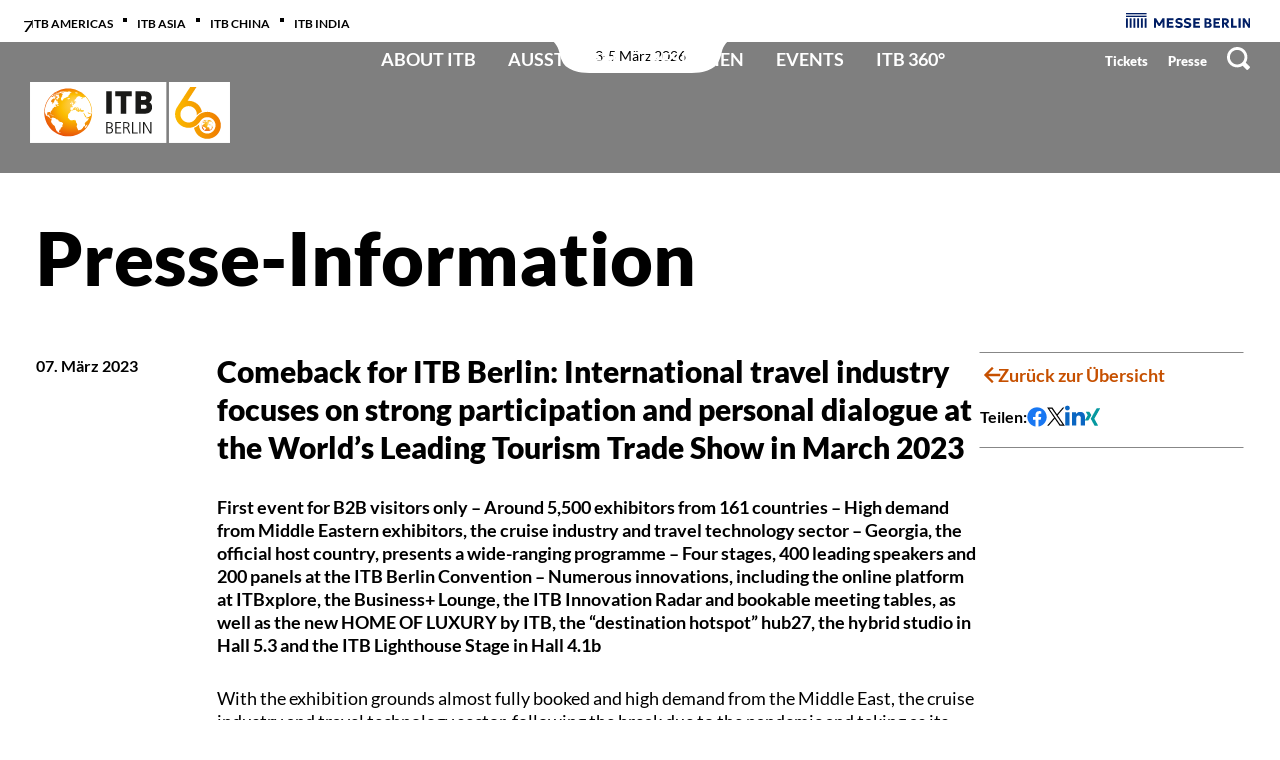

--- FILE ---
content_type: text/html; charset=utf-8
request_url: https://www.itb.com/de/presse/pressemitteilungen/news_9152.html
body_size: 352913
content:
<!DOCTYPE html><html lang="de"><head><meta charSet="utf-8"/><meta name="viewport" content="width=device-width, initial-scale=1"/><link rel="preload" href="/_next/static/media/14dc2d40bfae9d2b-s.p.woff2" as="font" crossorigin="" type="font/woff2"/><link rel="preload" href="/_next/static/media/1662bf68ea90dba8-s.p.woff2" as="font" crossorigin="" type="font/woff2"/><link rel="preload" href="/_next/static/media/16dc96c4997687e0-s.p.woff2" as="font" crossorigin="" type="font/woff2"/><link rel="preload" href="/_next/static/media/1d875f0f807a1473-s.p.woff2" as="font" crossorigin="" type="font/woff2"/><link rel="preload" href="/_next/static/media/1e7cc114ec1dc42a-s.p.woff2" as="font" crossorigin="" type="font/woff2"/><link rel="preload" href="/_next/static/media/1ec6a979cf34a07a-s.p.woff2" as="font" crossorigin="" type="font/woff2"/><link rel="preload" href="/_next/static/media/244f1d86fde75cdc-s.p.woff2" as="font" crossorigin="" type="font/woff2"/><link rel="preload" href="/_next/static/media/2bcaaabb88c8ebb4-s.p.woff2" as="font" crossorigin="" type="font/woff2"/><link rel="preload" href="/_next/static/media/37be67aa76b6ddab-s.p.woff2" as="font" crossorigin="" type="font/woff2"/><link rel="preload" href="/_next/static/media/39c545e50a5617ef-s.p.woff2" as="font" crossorigin="" type="font/woff2"/><link rel="preload" href="/_next/static/media/3ac3ed13302ac6b7-s.p.woff2" as="font" crossorigin="" type="font/woff2"/><link rel="preload" href="/_next/static/media/3d031459eacc86dd-s.p.woff2" as="font" crossorigin="" type="font/woff2"/><link rel="preload" href="/_next/static/media/3d9e47d83c7341cc-s.p.woff2" as="font" crossorigin="" type="font/woff2"/><link rel="preload" href="/_next/static/media/4159f72d26926390-s.p.woff2" as="font" crossorigin="" type="font/woff2"/><link rel="preload" href="/_next/static/media/445a06e5c07880f7-s.p.woff2" as="font" crossorigin="" type="font/woff2"/><link rel="preload" href="/_next/static/media/46cd509ba90866a3-s.p.woff2" as="font" crossorigin="" type="font/woff2"/><link rel="preload" href="/_next/static/media/495c95e95df6df48-s.p.woff2" as="font" crossorigin="" type="font/woff2"/><link rel="preload" href="/_next/static/media/509220736fd4c7bf-s.p.woff2" as="font" crossorigin="" type="font/woff2"/><link rel="preload" href="/_next/static/media/58c81a9c8a82c321-s.p.woff2" as="font" crossorigin="" type="font/woff2"/><link rel="preload" href="/_next/static/media/64ed953fc09654bf-s.p.woff2" as="font" crossorigin="" type="font/woff2"/><link rel="preload" href="/_next/static/media/653839f2438a3a33-s.p.woff2" as="font" crossorigin="" type="font/woff2"/><link rel="preload" href="/_next/static/media/72760fb21c4adfd6-s.p.woff2" as="font" crossorigin="" type="font/woff2"/><link rel="preload" href="/_next/static/media/73f52d5dae8d14d4-s.p.woff2" as="font" crossorigin="" type="font/woff2"/><link rel="preload" href="/_next/static/media/753d3a99272f9cda-s.p.woff2" as="font" crossorigin="" type="font/woff2"/><link rel="preload" href="/_next/static/media/7777133e901cd5ed-s.p.woff2" as="font" crossorigin="" type="font/woff2"/><link rel="preload" href="/_next/static/media/804a1838fe4df1f2-s.p.woff2" as="font" crossorigin="" type="font/woff2"/><link rel="preload" href="/_next/static/media/84ec0abb4af2d85e-s.p.woff2" as="font" crossorigin="" type="font/woff2"/><link rel="preload" href="/_next/static/media/88c630d5416a6804-s.p.woff2" as="font" crossorigin="" type="font/woff2"/><link rel="preload" href="/_next/static/media/8958257883148691-s.p.woff2" as="font" crossorigin="" type="font/woff2"/><link rel="preload" href="/_next/static/media/916d3686010a8de2-s.p.woff2" as="font" crossorigin="" type="font/woff2"/><link rel="preload" href="/_next/static/media/9a881e2ac07d406b-s.p.woff2" as="font" crossorigin="" type="font/woff2"/><link rel="preload" href="/_next/static/media/9c1560f572ee7773-s.p.woff2" as="font" crossorigin="" type="font/woff2"/><link rel="preload" href="/_next/static/media/a692ab503e321ce2-s.p.woff2" as="font" crossorigin="" type="font/woff2"/><link rel="preload" href="/_next/static/media/ace41c8f8091e83b-s.p.woff2" as="font" crossorigin="" type="font/woff2"/><link rel="preload" href="/_next/static/media/b0dfe8ffe74551a7-s.p.woff2" as="font" crossorigin="" type="font/woff2"/><link rel="preload" href="/_next/static/media/b5492b5208029f67-s.p.woff2" as="font" crossorigin="" type="font/woff2"/><link rel="preload" href="/_next/static/media/b59cc94c6260d7e2-s.p.woff2" as="font" crossorigin="" type="font/woff2"/><link rel="preload" href="/_next/static/media/b7ffde2383bb16ba-s.p.woff2" as="font" crossorigin="" type="font/woff2"/><link rel="preload" href="/_next/static/media/b804be3c8532228a-s.p.woff2" as="font" crossorigin="" type="font/woff2"/><link rel="preload" href="/_next/static/media/c5195215cb712e9c-s.p.woff2" as="font" crossorigin="" type="font/woff2"/><link rel="preload" href="/_next/static/media/d5eb20bcdcf5616a-s.p.woff2" as="font" crossorigin="" type="font/woff2"/><link rel="preload" href="/_next/static/media/d688f200c8ea9848-s.p.woff2" as="font" crossorigin="" type="font/woff2"/><link rel="preload" href="/_next/static/media/d869208648ca5469-s.p.woff2" as="font" crossorigin="" type="font/woff2"/><link rel="preload" href="/_next/static/media/d884a71c28eadd37-s.p.woff2" as="font" crossorigin="" type="font/woff2"/><link rel="preload" href="/_next/static/media/ddd7bd64eb4cbfa0-s.p.woff2" as="font" crossorigin="" type="font/woff2"/><link rel="preload" href="/_next/static/media/df3f8a3e244889bc-s.p.woff2" as="font" crossorigin="" type="font/woff2"/><link rel="preload" href="/_next/static/media/ea245d36310046be-s.p.woff2" as="font" crossorigin="" type="font/woff2"/><link rel="preload" href="/_next/static/media/ec6b55d73538e0d7-s.p.woff2" as="font" crossorigin="" type="font/woff2"/><link rel="preload" href="/_next/static/media/f1c86c3709d90f08-s.p.woff2" as="font" crossorigin="" type="font/woff2"/><link rel="preload" href="/_next/static/media/f45e75a49a44192d-s.p.woff2" as="font" crossorigin="" type="font/woff2"/><link rel="preload" href="/_next/static/media/f74db8aa40e7f9da-s.p.woff2" as="font" crossorigin="" type="font/woff2"/><link rel="preload" as="image" imageSrcSet="/_next/image?url=%2Fapi%2Fimage-without-cache-control%3Furl%3Dhttps%253A%252F%252Fmesse-berlinprod-media.e-spirit.cloud%252Feb9073d7-d515-4782-a31b-1ef49560ea39%252Fitb%252Flayout%252Fimages%252Fitb_26_logo_berlin_60_jahre_cmyk_onwhite(1).svg&amp;w=16&amp;q=75 1x" fetchPriority="high"/><link rel="preload" as="image" imageSrcSet="/_next/image?url=%2Fapi%2Fimage-without-cache-control%3Furl%3Dhttps%253A%252F%252Fmesse-berlinprod-media.e-spirit.cloud%252Feb9073d7-d515-4782-a31b-1ef49560ea39%252Fitb%252Flayout%252Fimages%252Fitb_26_logo_60jahre_mobile.svg&amp;w=16&amp;q=75 1x" fetchPriority="high"/><link rel="stylesheet" href="/_next/static/css/0e121e67a9a656ce.css" data-precedence="next"/><link rel="stylesheet" href="/_next/static/css/fc79cd1a3c6a33af.css" data-precedence="next"/><link rel="stylesheet" href="/_next/static/css/481b0a6073e6ad84.css" data-precedence="next"/><link rel="stylesheet" href="/_next/static/css/0fc668a8750043fe.css" data-precedence="next"/><link rel="preload" as="script" fetchPriority="low" href="/_next/static/chunks/webpack-04675faa73ea4f07.js"/><script src="/_next/static/chunks/fd9d1056-e4558392ddba3173.js" async=""></script><script src="/_next/static/chunks/117-cadb509a991d37af.js" async=""></script><script src="/_next/static/chunks/main-app-050fd630f446e664.js" async=""></script><script src="/_next/static/chunks/805-35d2226d6c73eb54.js" async=""></script><script src="/_next/static/chunks/260-e810867935ffa0cf.js" async=""></script><script src="/_next/static/chunks/163-58e4d3993697a71d.js" async=""></script><script src="/_next/static/chunks/588-b296d6526c1c7c79.js" async=""></script><script src="/_next/static/chunks/app/%5B%5B...route%5D%5D/not-found-56a922d4a9386e57.js" async=""></script><script src="/_next/static/chunks/app/%5B%5B...route%5D%5D/error-56d5ac9c70c694f8.js" async=""></script><script src="/_next/static/chunks/app/%5B%5B...route%5D%5D/page-10e1a13e429db351.js" async=""></script><link rel="preload" href="https://www.googletagmanager.com/gtm.js?id=GTM-WK8M7DQ" as="script"/><link rel="preload" href="https://app.usercentrics.eu/browser-ui/latest/loader.js" as="script"/><link rel="preload" href="https://privacy-proxy.usercentrics.eu/latest/uc-block.bundle.js" as="script"/><meta name="next-size-adjust"/><meta name="google-site-verification" content="Z9DRMAtTRJvNbVt4vYggpG2k573_fUB1s4fFtNsWpXI"/><link rel="icon" href="https://messe-berlinprod-media.e-spirit.cloud/eb9073d7-d515-4782-a31b-1ef49560ea39/itb/layout/images/itbcom_layout_images_favicon.ico" type="image/x-icon"/><link href="https://messe-berlinprod-media.e-spirit.cloud/eb9073d7-d515-4782-a31b-1ef49560ea39/itb/layout/images/itbcom_layout_images_appletouchicon60.png" rel="apple-touch-icon"/><link href="https://messe-berlinprod-media.e-spirit.cloud/eb9073d7-d515-4782-a31b-1ef49560ea39/itb/layout/images/itbcom_layout_images_appletouchicon76.png" rel="apple-touch-icon" sizes="76x76"/><link href="https://messe-berlinprod-media.e-spirit.cloud/eb9073d7-d515-4782-a31b-1ef49560ea39/itb/layout/images/itbcom_layout_images_appletouchicon120.png" rel="apple-touch-icon" sizes="120x120"/><link href="https://messe-berlinprod-media.e-spirit.cloud/eb9073d7-d515-4782-a31b-1ef49560ea39/itb/layout/images/itbcom_layout_images_appletouchicon152.png" rel="apple-touch-icon" sizes="152x152"/><meta name="robots" content="index, follow"/><link rel="canonical" href="https://www.itb.com/de/presse/pressemitteilungen/news_9152.html"/><title>Comeback for ITB Berlin: International travel industry focuses on strong participation and personal dialogue at the World’s Leading Tourism Trade Show in March 2023 - ITB Berlin</title><meta name="description" content="First event for B2B visitors only – Around 5,500 exhibitors from 161 countries – High demand from Middle Eastern exhibitors, the cruise industry and travel …"/><meta property="og:title" content="Comeback for ITB Berlin: International travel industry focuses on strong participation and personal dialogue at the World’s Leading Tourism Trade Show in March 2023"/><meta property="og:description" content="First event for B2B visitors only – Around 5,500 exhibitors from 161 countries – High demand from Middle Eastern exhibitors, the cruise industry and travel technology sector – Georgia, the official host country, presents a wide-ranging programme – Four stages, 400 leading speakers and 200 panels at the ITB Berlin Convention – Numerous innovations, including the online platform at ITBxplore, the Business+ Lounge, the ITB Innovation Radar and bookable meeting tables, as well as the new HOME OF LUXURY by ITB, the “destination hotspot” hub27, the hybrid studio in Hall 5.3 and the ITB Lighthouse Stage in Hall 4.1b"/><meta property="og:type" content="article"/><script src="/_next/static/chunks/polyfills-42372ed130431b0a.js" noModule=""></script><style data-styled="" data-styled-version="5.3.11">*,*::before,*::after{box-sizing:border-box;}/*!sc*/
html{-webkit-tap-highlight-color:transparent;-webkit-scroll-behavior:smooth;-moz-scroll-behavior:smooth;-ms-scroll-behavior:smooth;scroll-behavior:smooth;-webkit-scroll-padding-top:150px;-moz-scroll-padding-top:150px;-ms-scroll-padding-top:150px;scroll-padding-top:150px;}/*!sc*/
@media (min-width:1250px){html{-webkit-scroll-padding-top:200px;-moz-scroll-padding-top:200px;-ms-scroll-padding-top:200px;scroll-padding-top:200px;}}/*!sc*/
body{font-family:var(--copy-font);font-size:16px;line-height:1.28;padding:0;margin:0;color:#000000;background:#FFFFFF;-webkit-font-smoothing:antialiased;-moz-osx-font-smoothing:grayscale;overflow-x:hidden;}/*!sc*/
@media (min-width:1250px){body{font-size:18px;}}/*!sc*/
data-styled.g1[id="sc-global-iEDSUG1"]{content:"sc-global-iEDSUG1,"}/*!sc*/
body.landingpage-theme-americas [data-component="accordion-navigation-item"] button{background-color:#c04f3c;}/*!sc*/
body.landingpage-theme-americas [data-component="accordion-navigation-item"] button[aria-expanded="true"]{background-color:#f6f6f6;color:#c04f3c;}/*!sc*/
data-styled.g2[id="sc-global-iEDSUG2"]{content:"sc-global-iEDSUG2,"}/*!sc*/
.ddA-db{width:100vw;height:100vh;position:fixed;z-index:10000;top:0;left:100vw;}/*!sc*/
.bETTiK{position:absolute;top:0;left:0;right:0;bottom:0;background:#000000;-webkit-transition:all ease 250ms;transition:all ease 250ms;}/*!sc*/
.bBuOPw{width:100%;display:-webkit-box;display:-webkit-flex;display:-ms-flexbox;display:flex;position:absolute;top:0;left:0;padding:20vh 4.5% 0 4.5%;-webkit-box-pack:center;-webkit-justify-content:center;-ms-flex-pack:center;justify-content:center;}/*!sc*/
@media (min-width:1250px){.bBuOPw{padding:20vh 60px 0 60px;}}/*!sc*/
.bNZDui{width:100%;max-width:980px;-webkit-transform-origin:top center;-ms-transform-origin:top center;transform-origin:top center;-webkit-transition:all ease 250ms;transition:all ease 250ms;}/*!sc*/
.kpMMEu{position:absolute;top:40px;right:4.5%;-webkit-transition:all ease 250ms;transition:all ease 250ms;color:#FFFFFF;}/*!sc*/
@media (min-width:1250px){.kpMMEu{right:60px;}}/*!sc*/
.eaoOEe{padding-top:80px;padding-bottom:40px;margin-top:33px;}/*!sc*/
@media (min-width:1250px){.eaoOEe{padding-top:0;margin-top:0;}}/*!sc*/
.dIJWqt{width:0;height:0;background-color:#fff;-webkit-clip-path:rect(0 0 0 0);clip-path:rect(0 0 0 0);position:fixed;left:0;top:0;z-index:9999;overflow:hidden;padding:1rem;display:block;}/*!sc*/
.dIJWqt:focus-within{height:auto;width:100%;-webkit-clip-path:unset;clip-path:unset;}/*!sc*/
.hFSmmG{display:-webkit-box;display:-webkit-flex;display:-ms-flexbox;display:flex;}/*!sc*/
.bQdcEv{height:0;padding:0 7px;}/*!sc*/
.gcpBXq{width:100%;height:173px;position:fixed;top:0;z-index:50;-webkit-transition:height 0.25s ease-in;transition:height 0.25s ease-in;}/*!sc*/
@media (min-width:1250px){.gcpBXq{display:block;}}/*!sc*/
@media (hover:none) and (pointer:coarse){.gcpBXq{display:none;}}/*!sc*/
.haNLCg{width:100%;height:0%;position:fixed;background-color:#000;margin-top:42px;z-index:-10;opacity:0;-webkit-transition:opacity 0.3s 0s ease-out;transition:opacity 0.3s 0s ease-out;}/*!sc*/
.bvDGlA{height:42px;display:-webkit-box;display:-webkit-flex;display:-ms-flexbox;display:flex;-webkit-transition:height 0.25s ease-in;transition:height 0.25s ease-in;-webkit-align-items:center;-webkit-box-align:center;-ms-flex-align:center;align-items:center;-webkit-box-pack:justify;-webkit-justify-content:space-between;-ms-flex-pack:justify;justify-content:space-between;padding:0 30px;background-color:#fff;}/*!sc*/
.bKkBvD{display:-webkit-box;display:-webkit-flex;display:-ms-flexbox;display:flex;pointer-events:auto;opacity:1;-webkit-transition:opacity 0.25s ease-in;transition:opacity 0.25s ease-in;}/*!sc*/
.bKkBvD > :last-child span:after{display:none;}/*!sc*/
.bOopFs{position:relative;display:-webkit-inline-box;display:-webkit-inline-flex;display:-ms-inline-flexbox;display:inline-flex;-webkit-align-items:center;-webkit-box-align:center;-ms-flex-align:center;align-items:center;gap:14px;}/*!sc*/
.fsrRaO{color:#000000;font-weight:700;text-transform:uppercase;font-size:12px;padding-right:14px;margin-right:10px;position:relative;-webkit-transition:color 0.3s ease-in-out;transition:color 0.3s ease-in-out;}/*!sc*/
.fsrRaO:hover{color:#EF7D00;}/*!sc*/
.fsrRaO:after{content:"";position:absolute;right:0;top:2px;width:4px;height:4px;background-color:#000000;display:inline-block;}/*!sc*/
.llOmpN{display:-webkit-box;display:-webkit-flex;display:-ms-flexbox;display:flex;-webkit-flex-direction:row;-ms-flex-direction:row;flex-direction:row;-webkit-align-items:center;-webkit-box-align:center;-ms-flex-align:center;align-items:center;gap:15px;}/*!sc*/
.fAqGyT{-webkit-clip:rect(0 0 0 0);clip:rect(0 0 0 0);-webkit-clip-path:inset(50%);clip-path:inset(50%);position:absolute;white-space:nowrap;overflow:hidden;padding:0;margin:-1px;border:0;}/*!sc*/
.kwVzgV{pointer-events:auto;opacity:1;-webkit-transition:opacity 0.25s ease-in;transition:opacity 0.25s ease-in;}/*!sc*/
.fbtCkT{height:131px;background:#00000080;color:#fff;-webkit-box-pack:center;-webkit-justify-content:center;-ms-flex-pack:center;justify-content:center;-webkit-transition:background-color .25s ease-in-out;transition:background-color .25s ease-in-out;}/*!sc*/
.enIbwn{width:100%;height:34px;display:-webkit-box;display:-webkit-flex;display:-ms-flexbox;display:flex;-webkit-box-pack:center;-webkit-justify-content:center;-ms-flex-pack:center;justify-content:center;position:absolute;-webkit-transform:translate(0px,-3px);-ms-transform:translate(0px,-3px);transform:translate(0px,-3px);}/*!sc*/
.hIWtlx{color:#FFFFFF;}/*!sc*/
.ihDUby{display:-webkit-box;display:-webkit-flex;display:-ms-flexbox;display:flex;-webkit-align-items:center;-webkit-box-align:center;-ms-flex-align:center;align-items:center;font-weight:400;background-color:#FFFFFF;color:#000000;font-size:14px;-webkit-letter-spacing:0;-moz-letter-spacing:0;-ms-letter-spacing:0;letter-spacing:0;line-height:1;}/*!sc*/
.dsLWIb{width:100%;height:100%;display:-webkit-box;display:-webkit-flex;display:-ms-flexbox;display:flex;}/*!sc*/
.gehCPt{width:100%;display:none;padding:0 30px;-webkit-align-items:center;-webkit-box-align:center;-ms-flex-align:center;align-items:center;-webkit-box-pack:justify;-webkit-justify-content:space-between;-ms-flex-pack:justify;justify-content:space-between;position:relative;}/*!sc*/
@media (min-width:1250px){.gehCPt{display:-webkit-box;display:-webkit-flex;display:-ms-flexbox;display:flex;}}/*!sc*/
.jNOYgs{height:100%;position:relative;min-width:200px;-webkit-flex:1;-ms-flex:1;flex:1;}/*!sc*/
.jNOYgs a{display:-webkit-box;display:-webkit-flex;display:-ms-flexbox;display:flex;height:100%;-webkit-align-items:center;-webkit-box-align:center;-ms-flex-align:center;align-items:center;}/*!sc*/
.gFkHWI{position:absolute;bottom:0px;margin-top:0px;margin-bottom:30px;}/*!sc*/
.cwOsNz{width:100%;height:100%;display:-webkit-box;display:-webkit-flex;display:-ms-flexbox;display:flex;-webkit-box-pack:justify;-webkit-justify-content:space-between;-ms-flex-pack:justify;justify-content:space-between;-webkit-align-content:end;-ms-flex-line-pack:end;align-content:end;padding:0s;-webkit-align-items:end;-webkit-box-align:end;-ms-flex-align:end;align-items:end;-webkit-flex:0 1 auto;-ms-flex:0 1 auto;flex:0 1 auto;}/*!sc*/
.iKzcnu{display:-webkit-box;display:-webkit-flex;display:-ms-flexbox;display:flex;justify-items:center;-webkit-align-items:flex-end;-webkit-box-align:flex-end;-ms-flex-align:flex-end;align-items:flex-end;gap:16px;z-index:20;-webkit-box-flex:1;-webkit-flex-grow:1;-ms-flex-positive:1;flex-grow:1;-webkit-box-pack:center;-webkit-justify-content:center;-ms-flex-pack:center;justify-content:center;}/*!sc*/
.fGisbg{color:#FFFFFF;-webkit-transition:border-bottom-color 0.25s ease-in-out;transition:border-bottom-color 0.25s ease-in-out;line-height:23px;font-size:18px;font-weight:700;padding-bottom:22px;border-bottom:5px solid;margin:6px 16px 0px 16px;border-bottom-color:#FFFFFF00;}/*!sc*/
.fGisbg a:focus-visible{outline-style:none;}/*!sc*/
.fGisbg a:focus-visible div{outline:2px solid #EF7D00;border-radius:5px;}/*!sc*/
.fGisbg a:hover{color:#FFFFFF;}/*!sc*/
.fGisbg:hover{border-color:#FFFFFF;}/*!sc*/
.KJejg{font-size:18px;border-radius:2px;font-weight:700;text-transform:uppercase;outline-offset:5px;outline-width:2px;}/*!sc*/
.KJejg:focus-visible{outline:2px solid #FFFFFF;}/*!sc*/
.gydFnr{width:100%;display:-webkit-box;display:-webkit-flex;display:-ms-flexbox;display:flex;-webkit-box-pack:center;-webkit-justify-content:center;-ms-flex-pack:center;justify-content:center;position:absolute;z-index:10;top:100%;left:0;overflow:hidden;background:#FFFFFF00;margin:0;}/*!sc*/
.kiHvSs{width:336px;display:none;-webkit-flex-direction:column;-ms-flex-direction:column;flex-direction:column;padding:20px 30px;position:relative;border-right-width:1px;border-right-style:solid;margin:33px 290px 30px 20px;border-right-color:#f6f6f6;}/*!sc*/
.loPfqL a:focus-visible{outline-style:none;}/*!sc*/
.loPfqL a:focus-visible div{color:#FFFFFF;outline:2px solid #EF7D00;outline-offset:1px;border-radius:5px;}/*!sc*/
.fvKVZw{font-weight:700;border-radius:5px;line-height:20px;font-size:16px;padding:10px 8px 12px 11px;margin-bottom:7px;color:#EF7D00;-webkit-transition:border-radius 0.25s ease-in-out,background-color 0.25s ease-in-out,color 0.25s ease-in-out;transition:border-radius 0.25s ease-in-out,background-color 0.25s ease-in-out,color 0.25s ease-in-out;display:-webkit-box;display:-webkit-flex;display:-ms-flexbox;display:flex;-webkit-box-pack:justify;-webkit-justify-content:space-between;-ms-flex-pack:justify;justify-content:space-between;-webkit-align-items:center;-webkit-box-align:center;-ms-flex-align:center;align-items:center;}/*!sc*/
.fvKVZw svg path{stroke-width:1px;}/*!sc*/
.fvKVZw:hover{background-color:#EF7D00;color:#FFFFFF;border-radius:5px;cursor:pointer;opacity:1;}/*!sc*/
.beXWNS{display:none;position:absolute;left:335px;top:0;-webkit-flex-direction:column;-ms-flex-direction:column;flex-direction:column;min-width:336px;padding:20px 30px;}/*!sc*/
.eHuJXR{font-weight:700;border-radius:5px;line-height:20px;font-size:16px;padding:10px 8px 12px 11px;margin-bottom:7px;color:#EF7D00;-webkit-transition:border-radius 0.25s ease-in-out,background-color 0.25s ease-in-out,color 0.25s ease-in-out;transition:border-radius 0.25s ease-in-out,background-color 0.25s ease-in-out,color 0.25s ease-in-out;padding-right:40px;max-width:250px;text-overflow:ellipsis;overflow:hidden;white-space:nowrap;}/*!sc*/
.eHuJXR svg path{stroke-width:1px;}/*!sc*/
.eHuJXR:hover{background-color:#EF7D00;color:#FFFFFF;border-radius:5px;cursor:pointer;opacity:1;}/*!sc*/
.gwYeJb{height:100%;display:-webkit-box;display:-webkit-flex;display:-ms-flexbox;display:flex;-webkit-flex:1;-ms-flex:1;flex:1;}/*!sc*/
.ksDIRF{-webkit-align-content:end;-ms-flex-line-pack:end;align-content:end;}/*!sc*/
.dDwOkF{color:#FFFFFF;display:-webkit-box;display:-webkit-flex;display:-ms-flexbox;display:flex;gap:12px;justify-items:flex-end;-webkit-align-items:end;-webkit-box-align:end;-ms-flex-align:end;align-items:end;}/*!sc*/
.dDwOkF a:focus-visible{outline-style:none;}/*!sc*/
.dDwOkF a:focus-visible div{outline:2px solid #EF7D00;border-radius:5px;}/*!sc*/
.dDwOkF a:hover{color:#FFFFFF;}/*!sc*/
.iQxIYw{font-size:13px;font-weight:900;padding:10px;padding-bottom:24px;line-height:18px;white-space:nowrap;border-bottom:5px solid transparent;-webkit-transition:border-bottom-color 0.25s ease-in-out;transition:border-bottom-color 0.25s ease-in-out;}/*!sc*/
.iQxIYw:hover{color:#FFFFFF;border-bottom-color:#FFFFFF;}/*!sc*/
.QqFeq{outline-offset:5px;outline-width:2px;}/*!sc*/
.dEgXUF{margin-bottom:5px;padding-left:10px;padding-bottom:20px;padding-top:5px;-webkit-align-content:end;-ms-flex-line-pack:end;align-content:end;}/*!sc*/
.cimXXT{width:23px;height:23px;-webkit-appearance:none;-moz-appearance:none;appearance:none;margin:0;display:block;cursor:pointer;padding:0;border:0;background-color:#FFFFFF00;color:#FFFFFF;line-height:23px;}/*!sc*/
.cimXXT svg{width:23px;height:23px;vertical-align:top;}/*!sc*/
.cimXXT:hover{color:#FFFFFF;}/*!sc*/
.hsZsXs{display:none;width:100%;top:0;position:fixed;z-index:100;}/*!sc*/
@media (max-width:1249px),(hover:none) and (pointer:coarse){.hsZsXs{display:-webkit-box;display:-webkit-flex;display:-ms-flexbox;display:flex;}}/*!sc*/
.dZQhFN{width:100%;background:#FFFFFF;}/*!sc*/
.hfJRwJ{height:80px;display:-webkit-box;display:-webkit-flex;display:-ms-flexbox;display:flex;-webkit-box-pack:start;-webkit-justify-content:flex-start;-ms-flex-pack:start;justify-content:flex-start;-webkit-align-items:center;-webkit-box-align:center;-ms-flex-align:center;align-items:center;padding:18px 0;-webkit-user-select:none;-moz-user-select:none;-ms-user-select:none;user-select:none;max-width:100%;position:relative;}/*!sc*/
.kioUNT{width:35px;height:35px;position:absolute;right:calc(4.5% - 4px);display:inline-block;z-index:200;padding:3px;top:22px;}/*!sc*/
.evtNPC{border-radius:2px;background-color:#000000;z-index:6100;width:30px;height:4px;position:relative;top:-6px;-webkit-transform-origin:left top;-ms-transform-origin:left top;transform-origin:left top;-webkit-transition:-webkit-transform 250ms ease-out;-webkit-transition:transform 250ms ease-out;transition:transform 250ms ease-out;-webkit-transform:rotate(0deg) translate(0,0);-ms-transform:rotate(0deg) translate(0,0);transform:rotate(0deg) translate(0,0);}/*!sc*/
.eYULuf{border-radius:2px;background-color:#000000;z-index:6100;width:30px;height:4px;opacity:1;-webkit-transition:opacity 250ms ease-out;transition:opacity 250ms ease-out;}/*!sc*/
.vfBwb{border-radius:2px;background-color:#000000;z-index:6100;width:30px;height:4px;position:relative;top:6px;-webkit-transform-origin:left bottom;-ms-transform-origin:left bottom;transform-origin:left bottom;-webkit-transition:-webkit-transform 250ms ease-out;-webkit-transition:transform 250ms ease-out;transition:transform 250ms ease-out;-webkit-transform:rotate(0deg) translate(0,0);-ms-transform:rotate(0deg) translate(0,0);transform:rotate(0deg) translate(0,0);}/*!sc*/
.fJJUoC{height:33px;display:-webkit-box;display:-webkit-flex;display:-ms-flexbox;display:flex;-webkit-box-pack:justify;-webkit-justify-content:space-between;-ms-flex-pack:justify;justify-content:space-between;-webkit-align-items:center;-webkit-box-align:center;-ms-flex-align:center;align-items:center;background-color:#000000bf;padding:8px 24px;font-weight:400;-webkit-filter:none;filter:none;}/*!sc*/
.iPrmLg{font-weight:400;font-size:16px;-webkit-letter-spacing:normal;-moz-letter-spacing:normal;-ms-letter-spacing:normal;letter-spacing:normal;text-transform:none;color:#FFFFFF;}/*!sc*/
.gYgAIM{display:-webkit-box;display:-webkit-flex;display:-ms-flexbox;display:flex;gap:16px;margin-left:auto;}/*!sc*/
.GJeae{display:-webkit-box;display:-webkit-flex;display:-ms-flexbox;display:flex;gap:25px;-webkit-align-items:center;-webkit-box-align:center;-ms-flex-align:center;align-items:center;}/*!sc*/
.effjsC a{color:#FFFFFF;font-size:16px;}/*!sc*/
.effjsC a:hover{color:#FFFFFF;}/*!sc*/
.hGRDbV{width:21px;height:21px;-webkit-appearance:none;-moz-appearance:none;appearance:none;margin:0;display:block;cursor:pointer;padding:0;border:0;background-color:#FFFFFF00;color:#FFFFFF;line-height:21px;}/*!sc*/
.hGRDbV svg{width:21px;height:21px;vertical-align:top;}/*!sc*/
.hGRDbV:hover{color:#FFFFFF;}/*!sc*/
.gQMcKM{width:100%;height:100%;display:-webkit-box;display:-webkit-flex;display:-ms-flexbox;display:flex;-webkit-flex-direction:column;-ms-flex-direction:column;flex-direction:column;max-width:470px;overflow:hidden;background-color:#FFFFFF;position:fixed;top:0;z-index:100;left:-1000px;-webkit-transition:opacity 300ms ease-in-out;transition:opacity 300ms ease-in-out;opacity:0;box-shadow:0 20px 25px -5px rgb(0 0 0 / 0.1),0 8px 10px -6px rgb(0 0 0 / 0.1);color:white;-webkit-user-select:none;-moz-user-select:none;-ms-user-select:none;user-select:none;-webkit-filter:none;filter:none;}/*!sc*/
.kjkLmZ{height:100%;display:-webkit-box;display:-webkit-flex;display:-ms-flexbox;display:flex;padding:100px 0;-webkit-flex-direction:column;-ms-flex-direction:column;flex-direction:column;gap:8px;overflow-y:auto;-webkit-transition:all 300ms ease-in-out;transition:all 300ms ease-in-out;}/*!sc*/
.inVpyT{display:-webkit-box;display:-webkit-flex;display:-ms-flexbox;display:flex;-webkit-flex-direction:column;-ms-flex-direction:column;flex-direction:column;font-weight:900;font-size:20px;line-height:36px;cursor:pointer;z-index:20;overflow:hidden;-webkit-flex-shrink:0;-ms-flex-negative:0;flex-shrink:0;}/*!sc*/
.eOsFBL{-webkit-box-pack:justify;-webkit-justify-content:space-between;-ms-flex-pack:justify;justify-content:space-between;color:#000000;font-size:20px;font-weight:900;padding:5px 4.5% 0;line-height:25px;-webkit-transistion:-webkit-transform 300ms ease-out;-webkit-transistion:transform 300ms ease-out;transistion:transform 300ms ease-out;display:-webkit-box;display:-webkit-flex;display:-ms-flexbox;display:flex;}/*!sc*/
.eOsFBL svg{width:15px;}/*!sc*/
.iQFYEQ{width:36px;height:36px;-webkit-appearance:none;-moz-appearance:none;appearance:none;margin:0;-webkit-transform:rotate(-180deg);-ms-transform:rotate(-180deg);transform:rotate(-180deg);-webkit-transition:-webkit-transform 250ms ease-out;-webkit-transition:transform 250ms ease-out;transition:transform 250ms ease-out;}/*!sc*/
.juVsDG{height:auto;margin:0;opacity:0;max-height:0;-webkit-flex-direction:column;-ms-flex-direction:column;flex-direction:column;position:relative;-webkit-transition:all 250ms ease-in-out;transition:all 250ms ease-in-out;}/*!sc*/
.gKsWbB{display:-webkit-box;display:-webkit-flex;display:-ms-flexbox;display:flex;padding-left:calc(4.5% + 20px);padding-top:0px;padding-bottom:0px;padding-right:4.5%;-webkit-box-pack:justify;-webkit-justify-content:space-between;-ms-flex-pack:justify;justify-content:space-between;position:relative;-webkit-align-items:flex-start;-webkit-box-align:flex-start;-ms-flex-align:flex-start;align-items:flex-start;margin-top:0;-webkit-transition:all 250ms ease-in-out;transition:all 250ms ease-in-out;}/*!sc*/
.bqflw{width:100%;display:-webkit-box;display:-webkit-flex;display:-ms-flexbox;display:flex;-webkit-flex-direction:column;-ms-flex-direction:column;flex-direction:column;z-index:10;}/*!sc*/
.cJmcqU{display:-webkit-box;display:-webkit-flex;display:-ms-flexbox;display:flex;font-weight:900;font-size:16px;-webkit-transition:all 250ms ease-in-out;transition:all 250ms ease-in-out;-webkit-box-pack:justify;-webkit-justify-content:space-between;-ms-flex-pack:justify;justify-content:space-between;color:#000000;}/*!sc*/
.gALdzB{width:15px;-webkit-appearance:none;-moz-appearance:none;appearance:none;margin:0;-webkit-transform:rotate(-180deg);-ms-transform:rotate(-180deg);transform:rotate(-180deg);-webkit-transition:-webkit-transform 250ms ease-out;-webkit-transition:transform 250ms ease-out;transition:transform 250ms ease-out;}/*!sc*/
.gALdzB svg{width:15px;}/*!sc*/
.dCiFqi{height:auto;margin:0;opacity:0;max-height:0;display:-webkit-box;display:-webkit-flex;display:-ms-flexbox;display:flex;-webkit-flex-direction:column;-ms-flex-direction:column;flex-direction:column;position:relative;margin-left:0;margin-top:0;-webkit-transition:all 250ms ease-in-out;transition:all 250ms ease-in-out;}/*!sc*/
.jZSfYa{border-radius:9999px;font-size:16px;font-weight:900;}/*!sc*/
.eoHpiu{display:-webkit-box;display:-webkit-flex;display:-ms-flexbox;display:flex;-webkit-flex-wrap:wrap;-ms-flex-wrap:wrap;flex-wrap:wrap;margin:20px 0;padding:0 4.5%;}/*!sc*/
.fDnZcV{-webkit-text-decoration:none;text-decoration:none;list-style:none;line-height:30px;font-size:16px;padding:4px 0;margin-right:25px;font-weight:normal;color:#000000;}/*!sc*/
.gA-djnr{width:100%;height:100%;position:fixed;left:0;top:0;z-index:10;background-color:#000000aa;-webkit-transition:opacity 300ms ease-in-out;transition:opacity 300ms ease-in-out;opacity:0;pointer-events:none;}/*!sc*/
.eRokht{display:-webkit-box;display:-webkit-flex;display:-ms-flexbox;display:flex;-webkit-box-pack:center;-webkit-justify-content:center;-ms-flex-pack:center;justify-content:center;padding-right:64px;padding-left:64px;gap:15px;-webkit-flex-wrap:wrap;-ms-flex-wrap:wrap;flex-wrap:wrap;-webkit-align-items:center;-webkit-box-align:center;-ms-flex-align:center;align-items:center;padding-top:38px;padding-bottom:38px;background-color:#FFFFFF;}/*!sc*/
@media (min-width:1250px){.eRokht{-webkit-box-pack:justify;-webkit-justify-content:space-between;-ms-flex-pack:justify;justify-content:space-between;-webkit-flex-wrap:nowrap;-ms-flex-wrap:nowrap;flex-wrap:nowrap;padding-top:30px;padding-bottom:30px;}}/*!sc*/
.TkPBO{display:-webkit-box;display:-webkit-flex;display:-ms-flexbox;display:flex;-webkit-flex:0 1 100%;-ms-flex:0 1 100%;flex:0 1 100%;-webkit-box-pack:center;-webkit-justify-content:center;-ms-flex-pack:center;justify-content:center;}/*!sc*/
@media (min-width:1250px){.TkPBO{display:none;}}/*!sc*/
.iKUEfe{display:-webkit-box;display:-webkit-flex;display:-ms-flexbox;display:flex;gap:16px;}/*!sc*/
.jHXESp{font-weight:700;font-size:14px;line-height:20px;color:#000000;}/*!sc*/
.jHXESp h1{font-size:58px;font-weight:900;line-height:normal;margin:0.67em 0;padding:1em 0 0;}/*!sc*/
@media (min-width:1250px){.jHXESp h1{font-size:74px;}}/*!sc*/
.jHXESp h2{font-size:36px;line-height:1.28;font-weight:900;margin:0;padding-top:1em;padding-bottom:0.5em;}/*!sc*/
@media (min-width:1250px){.jHXESp h2{font-size:50px;}}/*!sc*/
.jHXESp h3{font-size:22px;line-height:1.28;font-weight:900;margin:0;margin-top:17px;padding-bottom:0px;}/*!sc*/
@media (min-width:1250px){.jHXESp h3{font-size:30px;}}/*!sc*/
.jHXESp h3:not(:first-child){margin-top:52px;}/*!sc*/
.jHXESp h4{font-size:18px;line-height:1.28;font-weight:900;margin:0;margin-top:14px;}/*!sc*/
.jHXESp h5{font-size:15.4px;line-height:1.28;font-weight:900;}/*!sc*/
.jHXESp p{margin:16px 0 0;}/*!sc*/
.jHXESp .success,.jHXESp .error{display:block;line-height:27px;padding:10px 16px 10px 46px;gap:12px;font-size:16px;position:relative;}/*!sc*/
.jHXESp .success::before,.jHXESp .error::before{content:'';position:absolute;left:10px;top:10px;width:24px;height:24px;background-repeat:no-repeat;background-position:left center;}/*!sc*/
@media (min-width:1250px){.jHXESp .success,.jHXESp .error{font-size:18px;}}/*!sc*/
.jHXESp .success{color:#4F7E10;background-color:#F4FBEB;}/*!sc*/
.jHXESp .success::before{background-image:url([data-uri]);}/*!sc*/
.jHXESp .error{color:#D44239;background-color:#FEF4F3;}/*!sc*/
.jHXESp .error::before{background-image:url([data-uri]);}/*!sc*/
.jHXESp b{font-weight:700;}/*!sc*/
.jHXESp strong{font-weight:700;}/*!sc*/
.jHXESp a{color:#000000;-webkit-text-decoration:underline;text-decoration:underline;}/*!sc*/
.jHXESp a:hover{-webkit-text-decoration:none;text-decoration:none;}/*!sc*/
.jHXESp a.icon-link-left::before{content:'';background-repeat:no-repeat;padding-left:20px;margin-right:1px;background-position:left center;background-image:url([data-uri]);}/*!sc*/
.jHXESp a.icon-link-download::before{content:'';background-repeat:no-repeat;padding-left:20px;margin-right:1px;background-position:left center;background-image:url([data-uri]);}/*!sc*/
.jHXESp a.icon-link-email::before{content:'';background-repeat:no-repeat;padding-left:20px;margin-right:5px;background-position:left center;background-image:url([data-uri]);}/*!sc*/
.jHXESp a.icon-link-external::before{content:'';background-repeat:no-repeat;padding-left:20px;margin-right:1px;background-position:left center;background-image:url([data-uri]);}/*!sc*/
.jHXESp ul{margin-top:24px;padding-left:0;list-style:none;}/*!sc*/
.jHXESp ul p{margin:0;}/*!sc*/
.jHXESp ul li{position:relative;padding:0 0 12px 26px;}/*!sc*/
.jHXESp ul li::before{content:"■";margin-left:-20px;margin-right:10px;line-height:1px;font-size:20px;position:relative;top:1px;color:#EF7D00;}/*!sc*/
.jHXESp ul ul{margin:15px 0 0;padding:0;}/*!sc*/
.jHXESp sup{top:-8px;}/*!sc*/
.jHXESp sub{bottom:-4px;}/*!sc*/
.jHXESp > :first-child:not(style),.jHXESp > * > style:first-child + *{margin-top:0;padding-top:0;}/*!sc*/
.jHXESp > :last-child:not(style),.jHXESp > * > style:last-child + *{margin-bottom:0;padding-bottom:0;}/*!sc*/
.jHXESp:hover{-webkit-text-decoration:underline;text-decoration:underline;}/*!sc*/
.jejjoV{display:-webkit-box;display:-webkit-flex;display:-ms-flexbox;display:flex;}/*!sc*/
@media (min-width:1250px){.jejjoV{display:none;}}/*!sc*/
.eVknlH{display:-webkit-box;display:-webkit-flex;display:-ms-flexbox;display:flex;-webkit-flex:0 1 100%;-ms-flex:0 1 100%;flex:0 1 100%;-webkit-box-pack:center;-webkit-justify-content:center;-ms-flex-pack:center;justify-content:center;-webkit-flex-shrink:1;-ms-flex-negative:1;flex-shrink:1;}/*!sc*/
@media (min-width:1250px){.eVknlH{-webkit-flex:0 0 auto;-ms-flex:0 0 auto;flex:0 0 auto;-webkit-box-pack:start;-webkit-justify-content:flex-start;-ms-flex-pack:start;justify-content:flex-start;-webkit-flex-shrink:1;-ms-flex-negative:1;flex-shrink:1;}}/*!sc*/
.bNJmCL{display:-webkit-box;display:-webkit-flex;display:-ms-flexbox;display:flex;gap:1rem;-webkit-flex-wrap:wrap;-ms-flex-wrap:wrap;flex-wrap:wrap;-webkit-box-pack:center;-webkit-justify-content:center;-ms-flex-pack:center;justify-content:center;}/*!sc*/
@media (min-width:1250px){.bNJmCL{max-width:750px;-webkit-box-pack:left;-webkit-justify-content:left;-ms-flex-pack:left;justify-content:left;}}/*!sc*/
.iDEbFa{font-weight:400;font-size:14px;line-height:20px;color:#000000;}/*!sc*/
.iDEbFa h1{font-size:58px;font-weight:900;line-height:normal;margin:0.67em 0;padding:1em 0 0;}/*!sc*/
@media (min-width:1250px){.iDEbFa h1{font-size:74px;}}/*!sc*/
.iDEbFa h2{font-size:36px;line-height:1.28;font-weight:900;margin:0;padding-top:1em;padding-bottom:0.5em;}/*!sc*/
@media (min-width:1250px){.iDEbFa h2{font-size:50px;}}/*!sc*/
.iDEbFa h3{font-size:22px;line-height:1.28;font-weight:900;margin:0;margin-top:17px;padding-bottom:0px;}/*!sc*/
@media (min-width:1250px){.iDEbFa h3{font-size:30px;}}/*!sc*/
.iDEbFa h3:not(:first-child){margin-top:52px;}/*!sc*/
.iDEbFa h4{font-size:18px;line-height:1.28;font-weight:900;margin:0;margin-top:14px;}/*!sc*/
.iDEbFa h5{font-size:15.4px;line-height:1.28;font-weight:900;}/*!sc*/
.iDEbFa p{margin:16px 0 0;}/*!sc*/
.iDEbFa .success,.iDEbFa .error{display:block;line-height:27px;padding:10px 16px 10px 46px;gap:12px;font-size:16px;position:relative;}/*!sc*/
.iDEbFa .success::before,.iDEbFa .error::before{content:'';position:absolute;left:10px;top:10px;width:24px;height:24px;background-repeat:no-repeat;background-position:left center;}/*!sc*/
@media (min-width:1250px){.iDEbFa .success,.iDEbFa .error{font-size:18px;}}/*!sc*/
.iDEbFa .success{color:#4F7E10;background-color:#F4FBEB;}/*!sc*/
.iDEbFa .success::before{background-image:url([data-uri]);}/*!sc*/
.iDEbFa .error{color:#D44239;background-color:#FEF4F3;}/*!sc*/
.iDEbFa .error::before{background-image:url([data-uri]);}/*!sc*/
.iDEbFa b{font-weight:700;}/*!sc*/
.iDEbFa strong{font-weight:700;}/*!sc*/
.iDEbFa a{color:#000000;-webkit-text-decoration:underline;text-decoration:underline;}/*!sc*/
.iDEbFa a:hover{-webkit-text-decoration:none;text-decoration:none;}/*!sc*/
.iDEbFa a.icon-link-left::before{content:'';background-repeat:no-repeat;padding-left:20px;margin-right:1px;background-position:left center;background-image:url([data-uri]);}/*!sc*/
.iDEbFa a.icon-link-download::before{content:'';background-repeat:no-repeat;padding-left:20px;margin-right:1px;background-position:left center;background-image:url([data-uri]);}/*!sc*/
.iDEbFa a.icon-link-email::before{content:'';background-repeat:no-repeat;padding-left:20px;margin-right:5px;background-position:left center;background-image:url([data-uri]);}/*!sc*/
.iDEbFa a.icon-link-external::before{content:'';background-repeat:no-repeat;padding-left:20px;margin-right:1px;background-position:left center;background-image:url([data-uri]);}/*!sc*/
.iDEbFa ul{margin-top:24px;padding-left:0;list-style:none;}/*!sc*/
.iDEbFa ul p{margin:0;}/*!sc*/
.iDEbFa ul li{position:relative;padding:0 0 12px 26px;}/*!sc*/
.iDEbFa ul li::before{content:"■";margin-left:-20px;margin-right:10px;line-height:1px;font-size:20px;position:relative;top:1px;color:#EF7D00;}/*!sc*/
.iDEbFa ul ul{margin:15px 0 0;padding:0;}/*!sc*/
.iDEbFa sup{top:-8px;}/*!sc*/
.iDEbFa sub{bottom:-4px;}/*!sc*/
.iDEbFa > :first-child:not(style),.iDEbFa > * > style:first-child + *{margin-top:0;padding-top:0;}/*!sc*/
.iDEbFa > :last-child:not(style),.iDEbFa > * > style:last-child + *{margin-bottom:0;padding-bottom:0;}/*!sc*/
.iDEbFa:hover{-webkit-text-decoration:underline;text-decoration:underline;}/*!sc*/
.fSFTrb{display:-webkit-box;display:-webkit-flex;display:-ms-flexbox;display:flex;-webkit-box-pack:center;-webkit-justify-content:center;-ms-flex-pack:center;justify-content:center;padding:10px 0;gap:20px;-webkit-flex-wrap:wrap;-ms-flex-wrap:wrap;flex-wrap:wrap;}/*!sc*/
@media (min-width:1250px){.fSFTrb{padding:0 25px;-webkit-flex:1 1 auto;-ms-flex:1 1 auto;flex:1 1 auto;-webkit-flex-wrap:nowrap;-ms-flex-wrap:nowrap;flex-wrap:nowrap;}}/*!sc*/
.jipRnG{width:auto;}/*!sc*/
.bLTnCb{width:100%;display:-webkit-box;display:-webkit-flex;display:-ms-flexbox;display:flex;-webkit-box-pack:center;-webkit-justify-content:center;-ms-flex-pack:center;justify-content:center;padding-top:16px;gap:12px;}/*!sc*/
@media (min-width:1250px){.bLTnCb{display:none;}}/*!sc*/
.gmIpbp{font-size:14px;line-height:20px;color:#EF7D00;}/*!sc*/
.jYpWHC{display:-webkit-box;display:-webkit-flex;display:-ms-flexbox;display:flex;-webkit-flex:0 1 100%;-ms-flex:0 1 100%;flex:0 1 100%;-webkit-box-pack:center;-webkit-justify-content:center;-ms-flex-pack:center;justify-content:center;margin-top:35px;gap:12px;}/*!sc*/
@media (min-width:1250px){.jYpWHC{-webkit-flex:1 1 160px;-ms-flex:1 1 160px;flex:1 1 160px;-webkit-box-pack:end;-webkit-justify-content:flex-end;-ms-flex-pack:end;justify-content:flex-end;margin-top:0;}}/*!sc*/
.Nfvaz{-webkit-align-items:center;-webkit-box-align:center;-ms-flex-align:center;align-items:center;display:-webkit-box;display:-webkit-flex;display:-ms-flexbox;display:flex;gap:12px;-webkit-box-pack:space-around;-webkit-justify-content:space-around;-ms-flex-pack:space-around;justify-content:space-around;}/*!sc*/
@media (min-width:1250px){.Nfvaz{-webkit-box-pack:end;-webkit-justify-content:flex-end;-ms-flex-pack:end;justify-content:flex-end;}}/*!sc*/
.jNAOya{-webkit-transition:0.3s;transition:0.3s;color:#000000;}/*!sc*/
.jNAOya h1{font-size:58px;font-weight:900;line-height:normal;margin:0.67em 0;padding:1em 0 0;}/*!sc*/
@media (min-width:1250px){.jNAOya h1{font-size:74px;}}/*!sc*/
.jNAOya h2{font-size:36px;line-height:1.28;font-weight:900;margin:0;padding-top:1em;padding-bottom:0.5em;}/*!sc*/
@media (min-width:1250px){.jNAOya h2{font-size:50px;}}/*!sc*/
.jNAOya h3{font-size:22px;line-height:1.28;font-weight:900;margin:0;margin-top:17px;padding-bottom:0px;}/*!sc*/
@media (min-width:1250px){.jNAOya h3{font-size:30px;}}/*!sc*/
.jNAOya h3:not(:first-child){margin-top:52px;}/*!sc*/
.jNAOya h4{font-size:18px;line-height:1.28;font-weight:900;margin:0;margin-top:14px;}/*!sc*/
.jNAOya h5{font-size:15.4px;line-height:1.28;font-weight:900;}/*!sc*/
.jNAOya p{margin:16px 0 0;}/*!sc*/
.jNAOya .success,.jNAOya .error{display:block;line-height:27px;padding:10px 16px 10px 46px;gap:12px;font-size:16px;position:relative;}/*!sc*/
.jNAOya .success::before,.jNAOya .error::before{content:'';position:absolute;left:10px;top:10px;width:24px;height:24px;background-repeat:no-repeat;background-position:left center;}/*!sc*/
@media (min-width:1250px){.jNAOya .success,.jNAOya .error{font-size:18px;}}/*!sc*/
.jNAOya .success{color:#4F7E10;background-color:#F4FBEB;}/*!sc*/
.jNAOya .success::before{background-image:url([data-uri]);}/*!sc*/
.jNAOya .error{color:#D44239;background-color:#FEF4F3;}/*!sc*/
.jNAOya .error::before{background-image:url([data-uri]);}/*!sc*/
.jNAOya b{font-weight:700;}/*!sc*/
.jNAOya strong{font-weight:700;}/*!sc*/
.jNAOya a{color:#000000;-webkit-text-decoration:underline;text-decoration:underline;}/*!sc*/
.jNAOya a:hover{-webkit-text-decoration:none;text-decoration:none;}/*!sc*/
.jNAOya a.icon-link-left::before{content:'';background-repeat:no-repeat;padding-left:20px;margin-right:1px;background-position:left center;background-image:url([data-uri]);}/*!sc*/
.jNAOya a.icon-link-download::before{content:'';background-repeat:no-repeat;padding-left:20px;margin-right:1px;background-position:left center;background-image:url([data-uri]);}/*!sc*/
.jNAOya a.icon-link-email::before{content:'';background-repeat:no-repeat;padding-left:20px;margin-right:5px;background-position:left center;background-image:url([data-uri]);}/*!sc*/
.jNAOya a.icon-link-external::before{content:'';background-repeat:no-repeat;padding-left:20px;margin-right:1px;background-position:left center;background-image:url([data-uri]);}/*!sc*/
.jNAOya ul{margin-top:24px;padding-left:0;list-style:none;}/*!sc*/
.jNAOya ul p{margin:0;}/*!sc*/
.jNAOya ul li{position:relative;padding:0 0 12px 26px;}/*!sc*/
.jNAOya ul li::before{content:"■";margin-left:-20px;margin-right:10px;line-height:1px;font-size:20px;position:relative;top:1px;color:#EF7D00;}/*!sc*/
.jNAOya ul ul{margin:15px 0 0;padding:0;}/*!sc*/
.jNAOya sup{top:-8px;}/*!sc*/
.jNAOya sub{bottom:-4px;}/*!sc*/
.jNAOya > :first-child:not(style),.jNAOya > * > style:first-child + *{margin-top:0;padding-top:0;}/*!sc*/
.jNAOya > :last-child:not(style),.jNAOya > * > style:last-child + *{margin-bottom:0;padding-bottom:0;}/*!sc*/
.jNAOya svg{width:20px;height:20px;}/*!sc*/
.jNAOya:hover{color:#EF7D00;}/*!sc*/
.gJAHyO{width:100%;display:-webkit-box;display:-webkit-flex;display:-ms-flexbox;display:flex;-webkit-box-pack:center;-webkit-justify-content:center;-ms-flex-pack:center;justify-content:center;margin-top:32px;margin-bottom:16px;gap:32px;}/*!sc*/
@media (min-width:1250px){.gJAHyO{display:none;}}/*!sc*/
.hmMHrU{display:-webkit-box;display:-webkit-flex;display:-ms-flexbox;display:flex;-webkit-flex:0 1 100%;-ms-flex:0 1 100%;flex:0 1 100%;-webkit-box-pack:center;-webkit-justify-content:center;-ms-flex-pack:center;justify-content:center;}/*!sc*/
@media (min-width:1250px){.hmMHrU{-webkit-flex:0 0 160px;-ms-flex:0 0 160px;flex:0 0 160px;-webkit-box-pack:end;-webkit-justify-content:flex-end;-ms-flex-pack:end;justify-content:flex-end;}}/*!sc*/
.hrUBHc{color:#000000;text-align:end;font-size:15px;}/*!sc*/
.dmspjg{padding-left:24px;padding-right:24px;position:relative;z-index:1;padding-top:35px;padding-bottom:35px;}/*!sc*/
.dmspjg.text-align-center{text-align:center;}/*!sc*/
.dmspjg.decoration-type--hero h1,.dmspjg.home__hero h1{text-align:left;margin:0;font-size:50px;text-transform:uppercase;font-weight:300;color:#FFFFFF;}/*!sc*/
@media (min-width:768px){.dmspjg.decoration-type--hero h1,.dmspjg.home__hero h1{width:100%;font-size:110px;}}/*!sc*/
@media (min-width:1250px){.dmspjg.decoration-type--hero h1,.dmspjg.home__hero h1{font-size:110px;}}/*!sc*/
.dmspjg.decoration-type--content-hero .breadcrumb-wrapper,.dmspjg.content-hero .breadcrumb-wrapper{margin-top:92px;}/*!sc*/
@media (min-width:1250px){.dmspjg.decoration-type--content-hero .breadcrumb-wrapper,.dmspjg.content-hero .breadcrumb-wrapper{margin-top:122px;}}/*!sc*/
.dmspjg.decoration-type--content-hero h1,.dmspjg.content-hero h1{margin-bottom:0;}/*!sc*/
.dmspjg.decoration-type--blueGradient{background:linear-gradient(270deg,#417DC8 0.09%,#001E64 99.38%);z-index:3;}/*!sc*/
.dmspjg .breadcrumb-wrapper{margin-top:30px;margin-bottom:20px;}/*!sc*/
@media (min-width:1250px){.dmspjg .breadcrumb-wrapper{margin-top:30px;margin-bottom:18px;}}/*!sc*/
.dmspjg.section-theme--light [data-component="contentarea-hero-arrow"]{color:#FFFFFF;}/*!sc*/
.dmspjg.home-hero h2,.dmspjg.home-hero h3{color:#000000;}/*!sc*/
@media (min-width:768px){.dmspjg{padding-top:55px;padding-bottom:55px;}}/*!sc*/
@media (min-width:1250px){.dmspjg{margin-top:75px;}}/*!sc*/
.cdIdtt{margin:0 auto;}/*!sc*/
@media (min-width:768px){.cdIdtt{max-width:718px;}}/*!sc*/
@media (min-width:1250px){.cdIdtt{max-width:1210px;}}/*!sc*/
.fWaHrx{display:-webkit-box;display:-webkit-flex;display:-ms-flexbox;display:flex;-webkit-flex-wrap:wrap;-ms-flex-wrap:wrap;flex-wrap:wrap;margin:-17.5px -1.5%;position:relative;z-index:100;}/*!sc*/
.daLzZj{width:100%;display:-webkit-box;display:-webkit-flex;display:-ms-flexbox;display:flex;padding-left:1.5%;padding-right:1.5%;row-gap:35px;-webkit-flex-direction:column;-ms-flex-direction:column;flex-direction:column;margin-top:17.5px;margin-bottom:17.5px;}/*!sc*/
@media (min-width:768px){.daLzZj{width:100%;}}/*!sc*/
@media (min-width:1250px){.daLzZj{width:100%;}}/*!sc*/
.bhitDZ{color:white;}/*!sc*/
.dMzUjO{font-size:58px;font-weight:900;line-height:normal;margin:0;text-align:left;margin-bottom:15px;}/*!sc*/
@media (min-width:1250px){.dMzUjO{font-size:74px;text-align:left;}}/*!sc*/
@media (min-width:768px){.dMzUjO{text-align:left;}}/*!sc*/
.eJEXPT{display:-webkit-box;display:-webkit-flex;display:-ms-flexbox;display:flex;gap:10px;-webkit-flex-direction:column;-ms-flex-direction:column;flex-direction:column;font-family:var(--copy-font),Lato,sans-serif;}/*!sc*/
@media (min-width:1250px){.eJEXPT{gap:30px;-webkit-flex-direction:row;-ms-flex-direction:row;flex-direction:row;}}/*!sc*/
.jQddPN{padding-top:4px;-webkit-flex-shrink:0;-ms-flex-negative:0;flex-shrink:0;font-family:var(--copy-font);font-size:16px;line-height:1.28;font-weight:700;}/*!sc*/
@media (min-width:1250px){.jQddPN{width:15%;}}/*!sc*/
.fGtjFX{font-size:22px;line-height:1.28;font-weight:900;margin:0;-webkit-hyphens:auto;-moz-hyphens:auto;-ms-hyphens:auto;hyphens:auto;}/*!sc*/
@media (min-width:1250px){.fGtjFX{font-size:30px;-webkit-hyphens:none;-moz-hyphens:none;-ms-hyphens:none;hyphens:none;}}/*!sc*/
.iuUArX{margin-top:30px;margin-bottom:30px;}/*!sc*/
.iuUArX h1{font-size:58px;font-weight:900;line-height:normal;margin:0.67em 0;padding:1em 0 0;}/*!sc*/
@media (min-width:1250px){.iuUArX h1{font-size:74px;}}/*!sc*/
.iuUArX h2{font-size:36px;line-height:1.28;font-weight:900;margin:0;padding-top:1em;padding-bottom:0.5em;}/*!sc*/
@media (min-width:1250px){.iuUArX h2{font-size:50px;}}/*!sc*/
.iuUArX h3{font-size:22px;line-height:1.28;font-weight:900;margin:0;margin-top:17px;padding-bottom:0px;}/*!sc*/
@media (min-width:1250px){.iuUArX h3{font-size:30px;}}/*!sc*/
.iuUArX h3:not(:first-child){margin-top:52px;}/*!sc*/
.iuUArX h4{font-size:18px;line-height:1.28;font-weight:900;margin:0;margin-top:14px;}/*!sc*/
.iuUArX h5{font-size:15.4px;line-height:1.28;font-weight:900;}/*!sc*/
.iuUArX p{margin:16px 0 0;}/*!sc*/
.iuUArX .success,.iuUArX .error{display:block;line-height:27px;padding:10px 16px 10px 46px;gap:12px;font-size:16px;position:relative;}/*!sc*/
.iuUArX .success::before,.iuUArX .error::before{content:'';position:absolute;left:10px;top:10px;width:24px;height:24px;background-repeat:no-repeat;background-position:left center;}/*!sc*/
@media (min-width:1250px){.iuUArX .success,.iuUArX .error{font-size:18px;}}/*!sc*/
.iuUArX .success{color:#4F7E10;background-color:#F4FBEB;}/*!sc*/
.iuUArX .success::before{background-image:url([data-uri]);}/*!sc*/
.iuUArX .error{color:#D44239;background-color:#FEF4F3;}/*!sc*/
.iuUArX .error::before{background-image:url([data-uri]);}/*!sc*/
.iuUArX b{font-weight:700;}/*!sc*/
.iuUArX strong{font-weight:700;}/*!sc*/
.iuUArX a{color:#000000;-webkit-text-decoration:underline;text-decoration:underline;}/*!sc*/
.iuUArX a:hover{-webkit-text-decoration:none;text-decoration:none;}/*!sc*/
.iuUArX a.icon-link-left::before{content:'';background-repeat:no-repeat;padding-left:20px;margin-right:1px;background-position:left center;background-image:url([data-uri]);}/*!sc*/
.iuUArX a.icon-link-download::before{content:'';background-repeat:no-repeat;padding-left:20px;margin-right:1px;background-position:left center;background-image:url([data-uri]);}/*!sc*/
.iuUArX a.icon-link-email::before{content:'';background-repeat:no-repeat;padding-left:20px;margin-right:5px;background-position:left center;background-image:url([data-uri]);}/*!sc*/
.iuUArX a.icon-link-external::before{content:'';background-repeat:no-repeat;padding-left:20px;margin-right:1px;background-position:left center;background-image:url([data-uri]);}/*!sc*/
.iuUArX ul{margin-top:24px;padding-left:0;list-style:none;}/*!sc*/
.iuUArX ul p{margin:0;}/*!sc*/
.iuUArX ul li{position:relative;padding:0 0 12px 26px;}/*!sc*/
.iuUArX ul li::before{content:"■";margin-left:-20px;margin-right:10px;line-height:1px;font-size:20px;position:relative;top:1px;color:#EF7D00;}/*!sc*/
.iuUArX ul ul{margin:15px 0 0;padding:0;}/*!sc*/
.iuUArX sup{top:-8px;}/*!sc*/
.iuUArX sub{bottom:-4px;}/*!sc*/
.iuUArX > :first-child:not(style),.iuUArX > * > style:first-child + *{margin-top:0;padding-top:0;}/*!sc*/
.iuUArX > :last-child:not(style),.iuUArX > * > style:last-child + *{margin-bottom:0;padding-bottom:0;}/*!sc*/
.gxGwEj h1{font-size:58px;font-weight:900;line-height:normal;margin:0.67em 0;padding:1em 0 0;}/*!sc*/
@media (min-width:1250px){.gxGwEj h1{font-size:74px;}}/*!sc*/
.gxGwEj h2{font-size:36px;line-height:1.28;font-weight:900;margin:0;padding-top:1em;padding-bottom:0.5em;}/*!sc*/
@media (min-width:1250px){.gxGwEj h2{font-size:50px;}}/*!sc*/
.gxGwEj h3{font-size:22px;line-height:1.28;font-weight:900;margin:0;margin-top:17px;padding-bottom:0px;}/*!sc*/
@media (min-width:1250px){.gxGwEj h3{font-size:30px;}}/*!sc*/
.gxGwEj h3:not(:first-child){margin-top:52px;}/*!sc*/
.gxGwEj h4{font-size:18px;line-height:1.28;font-weight:900;margin:0;margin-top:14px;}/*!sc*/
.gxGwEj h5{font-size:15.4px;line-height:1.28;font-weight:900;}/*!sc*/
.gxGwEj p{margin:16px 0 0;}/*!sc*/
.gxGwEj .success,.gxGwEj .error{display:block;line-height:27px;padding:10px 16px 10px 46px;gap:12px;font-size:16px;position:relative;}/*!sc*/
.gxGwEj .success::before,.gxGwEj .error::before{content:'';position:absolute;left:10px;top:10px;width:24px;height:24px;background-repeat:no-repeat;background-position:left center;}/*!sc*/
@media (min-width:1250px){.gxGwEj .success,.gxGwEj .error{font-size:18px;}}/*!sc*/
.gxGwEj .success{color:#4F7E10;background-color:#F4FBEB;}/*!sc*/
.gxGwEj .success::before{background-image:url([data-uri]);}/*!sc*/
.gxGwEj .error{color:#D44239;background-color:#FEF4F3;}/*!sc*/
.gxGwEj .error::before{background-image:url([data-uri]);}/*!sc*/
.gxGwEj b{font-weight:700;}/*!sc*/
.gxGwEj strong{font-weight:700;}/*!sc*/
.gxGwEj a{color:#000000;-webkit-text-decoration:underline;text-decoration:underline;}/*!sc*/
.gxGwEj a:hover{-webkit-text-decoration:none;text-decoration:none;}/*!sc*/
.gxGwEj a.icon-link-left::before{content:'';background-repeat:no-repeat;padding-left:20px;margin-right:1px;background-position:left center;background-image:url([data-uri]);}/*!sc*/
.gxGwEj a.icon-link-download::before{content:'';background-repeat:no-repeat;padding-left:20px;margin-right:1px;background-position:left center;background-image:url([data-uri]);}/*!sc*/
.gxGwEj a.icon-link-email::before{content:'';background-repeat:no-repeat;padding-left:20px;margin-right:5px;background-position:left center;background-image:url([data-uri]);}/*!sc*/
.gxGwEj a.icon-link-external::before{content:'';background-repeat:no-repeat;padding-left:20px;margin-right:1px;background-position:left center;background-image:url([data-uri]);}/*!sc*/
.gxGwEj ul{margin-top:24px;padding-left:0;list-style:none;}/*!sc*/
.gxGwEj ul p{margin:0;}/*!sc*/
.gxGwEj ul li{position:relative;padding:0 0 12px 26px;}/*!sc*/
.gxGwEj ul li::before{content:"■";margin-left:-20px;margin-right:10px;line-height:1px;font-size:20px;position:relative;top:1px;color:#EF7D00;}/*!sc*/
.gxGwEj ul ul{margin:15px 0 0;padding:0;}/*!sc*/
.gxGwEj sup{top:-8px;}/*!sc*/
.gxGwEj sub{bottom:-4px;}/*!sc*/
.gxGwEj > :first-child:not(style),.gxGwEj > * > style:first-child + *{margin-top:0;padding-top:0;}/*!sc*/
.gxGwEj > :last-child:not(style),.gxGwEj > * > style:last-child + *{margin-bottom:0;padding-bottom:0;}/*!sc*/
.gncITR{margin-top:20px;}/*!sc*/
.hEkDpa::after{content:"";clear:both;display:table;}/*!sc*/
.gkEAnw{width:100%;display:-webkit-box;display:-webkit-flex;display:-ms-flexbox;display:flex;-webkit-flex:1 1 0;-ms-flex:1 1 0;flex:1 1 0;-webkit-flex-direction:row;-ms-flex-direction:row;flex-direction:row;-webkit-flex-wrap:wrap;-ms-flex-wrap:wrap;flex-wrap:wrap;gap:14px;}/*!sc*/
@media (min-width:1250px){.gkEAnw{gap:30px;}}/*!sc*/
.jSyZNV{width:100%;display:-webkit-box;display:-webkit-flex;display:-ms-flexbox;display:flex;-webkit-flex-direction:column;-ms-flex-direction:column;flex-direction:column;gap:8px;}/*!sc*/
.dETDdF{display:-webkit-box;display:-webkit-flex;display:-ms-flexbox;display:flex;position:relative;overflow:hidden;}/*!sc*/
.dzHeQR{font-family:var(--copy-font);font-size:13px;line-height:1.28;}/*!sc*/
@media (min-width:1250px){.dzHeQR{font-size:14px;}}/*!sc*/
.eMhvJn{display:-webkit-box;display:-webkit-flex;display:-ms-flexbox;display:flex;-webkit-column-gap:8px;column-gap:8px;row-gap:12px;-webkit-flex-wrap:wrap;-ms-flex-wrap:wrap;flex-wrap:wrap;margin-top:40px;}/*!sc*/
.fHHNIf{-webkit-flex-shrink:0;-ms-flex-negative:0;flex-shrink:0;margin-top:30px;}/*!sc*/
@media (min-width:1250px){.fHHNIf{width:22%;margin-top:0;}}/*!sc*/
.kpaNER{border:1px solid transparent;border-top-color:#878787;border-bottom-color:#878787;padding-top:10px;padding-bottom:10px;}/*!sc*/
.kRtILZ{width:-webkit-fit-content;width:-moz-fit-content;width:fit-content;-webkit-transition:background-color 0.3s ease,color 0.3s ease;transition:background-color 0.3s ease,color 0.3s ease;display:-webkit-box;display:-webkit-flex;display:-ms-flexbox;display:flex;position:relative;-webkit-align-items:center;-webkit-box-align:center;-ms-flex-align:center;align-items:center;-webkit-box-pack:center;-webkit-justify-content:center;-ms-flex-pack:center;justify-content:center;-webkit-flex-direction:row;-ms-flex-direction:row;flex-direction:row;gap:14px;min-width:140px;padding:0px;-webkit-text-decoration:none;text-decoration:none;border:none;background-color:#FFFFFF00;color:#c65000;box-shadow:none;pointer-events:auto;border-radius:36px;cursor:pointer;}/*!sc*/
.kRtILZ:hover{-webkit-text-decoration:none;text-decoration:none;border:none;background-color:#FFFFFF00;color:#000000;box-shadow:none;}/*!sc*/
.kRtILZ:active{border:none;background-color:#FFFFFF00;color:#000000;box-shadow:none;}/*!sc*/
.kRtILZ:focus-visible{border:2px solid #EF7D00;}/*!sc*/
.kYRxpy{width:14px;line-height:0;}/*!sc*/
@media (min-width:768px){.kYRxpy{width:18px;}}/*!sc*/
.fGWOXH{font-family:var(--copy-font);font-size:18px;line-height:1.28;text-transform:none;font-style:normal;font-weight:700;color:#c65000;}/*!sc*/
@media (min-width:1250px){.fGWOXH{font-size:18px;}}/*!sc*/
.fGWOXH:hover{color:#000000;}/*!sc*/
.fGWOXH:active{color:#000000;}/*!sc*/
.iNcHlk{display:-webkit-box;display:-webkit-flex;display:-ms-flexbox;display:flex;gap:14px;-webkit-align-items:center;-webkit-box-align:center;-ms-flex-align:center;align-items:center;margin-top:10px;}/*!sc*/
.hOzDoR{font-weight:bold;font-size:16px;}/*!sc*/
.eldQhj{width:20px;display:-webkit-inline-box;display:-webkit-inline-flex;display:-ms-inline-flexbox;display:inline-flex;-webkit-flex-shrink:0;-ms-flex-negative:0;flex-shrink:0;color:#1877f2;}/*!sc*/
.cEAvXp{width:18px;display:-webkit-inline-box;display:-webkit-inline-flex;display:-ms-inline-flexbox;display:inline-flex;-webkit-flex-shrink:0;-ms-flex-negative:0;flex-shrink:0;color:#000;}/*!sc*/
.kctLdC{width:20px;display:-webkit-inline-box;display:-webkit-inline-flex;display:-ms-inline-flexbox;display:inline-flex;-webkit-flex-shrink:0;-ms-flex-negative:0;flex-shrink:0;color:#0a66c2;}/*!sc*/
.bbEWbe{width:15px;display:-webkit-inline-box;display:-webkit-inline-flex;display:-ms-inline-flexbox;display:inline-flex;-webkit-flex-shrink:0;-ms-flex-negative:0;flex-shrink:0;color:#0698A0;}/*!sc*/
data-styled.g3[id="sc-aXZVg"]{content:"ddA-db,bETTiK,bBuOPw,bNZDui,kpMMEu,eaoOEe,dIJWqt,hFSmmG,bQdcEv,gcpBXq,haNLCg,bvDGlA,bKkBvD,bOopFs,fsrRaO,llOmpN,fAqGyT,kwVzgV,fbtCkT,enIbwn,hIWtlx,ihDUby,dsLWIb,gehCPt,jNOYgs,gFkHWI,cwOsNz,iKzcnu,fGisbg,KJejg,gydFnr,kiHvSs,loPfqL,fvKVZw,beXWNS,eHuJXR,gwYeJb,ksDIRF,dDwOkF,iQxIYw,QqFeq,dEgXUF,cimXXT,hsZsXs,dZQhFN,hfJRwJ,kioUNT,evtNPC,eYULuf,vfBwb,fJJUoC,iPrmLg,gYgAIM,GJeae,effjsC,hGRDbV,gQMcKM,kjkLmZ,inVpyT,eOsFBL,iQFYEQ,juVsDG,gKsWbB,bqflw,cJmcqU,gALdzB,dCiFqi,jZSfYa,eoHpiu,fDnZcV,gA-djnr,eRokht,TkPBO,iKUEfe,jHXESp,jejjoV,eVknlH,bNJmCL,iDEbFa,fSFTrb,jipRnG,bLTnCb,gmIpbp,jYpWHC,Nfvaz,jNAOya,gJAHyO,hmMHrU,hrUBHc,dmspjg,cdIdtt,fWaHrx,daLzZj,bhitDZ,dMzUjO,eJEXPT,jQddPN,fGtjFX,iuUArX,gxGwEj,gncITR,hEkDpa,gkEAnw,jSyZNV,dETDdF,dzHeQR,eMhvJn,fHHNIf,kpaNER,kRtILZ,kYRxpy,fGWOXH,iNcHlk,hOzDoR,eldQhj,cEAvXp,kctLdC,bbEWbe,"}/*!sc*/
.xyUsT{display:none;}/*!sc*/
@media (min-width:1250px){.xyUsT{display:block;}}/*!sc*/
@media (hover:none) and (pointer:coarse){.xyUsT{display:none;}}/*!sc*/
data-styled.g40[id="sc-43776703-0"]{content:"xyUsT,"}/*!sc*/
</style></head><body id="top" class="__variable_0d8688 "><div class="sc-aXZVg dIJWqt"><nav role="navigation" class="sc-aXZVg hFSmmG"><ul class="sc-aXZVg hFSmmG"><li class="sc-aXZVg"><a href="#main-nav" class="sc-aXZVg bQdcEv">Zur Navigation</a></li><li class="sc-aXZVg"><a href="#search-button" class="sc-aXZVg bQdcEv">Zur Suche</a></li><li class="sc-aXZVg"><a href="#main-content" class="sc-aXZVg bQdcEv">Zum Hauptinhalt</a></li></ul></nav></div><div id="desktopNavigation" class="sc-aXZVg gcpBXq sc-43776703-0 xyUsT"><div class="sc-aXZVg haNLCg"></div><div data-component="desktop-navigation-top-bar" class="sc-aXZVg bvDGlA"><div data-component="desktop-navigation-switch-page" class="sc-aXZVg bKkBvD"><a href="https://www.itb.com/en/americas/index.html" aria-label="Link to ITB Americas https://www.itb.com/en/americas/index.html" target="_blank"><span class="sc-aXZVg bOopFs"><span class="sc-aXZVg fsrRaO">ITB Americas</span></span></a><a href="https://www.itb-asia.com/" aria-label="Link to ITB Asia https://www.itb-asia.com/" target="_blank"><span class="sc-aXZVg bOopFs"><span class="sc-aXZVg fsrRaO">ITB Asia</span></span></a><a href="http://www.itb-china.com/" aria-label="Link to ITB China http://www.itb-china.com/" target="_blank"><span class="sc-aXZVg bOopFs"><span class="sc-aXZVg fsrRaO">ITB China</span></span></a><a href="https://www.itb-india.com/" aria-label="Link to ITB India https://www.itb-india.com/" target="_blank"><span class="sc-aXZVg bOopFs"><span class="sc-aXZVg fsrRaO">ITB India</span></span></a></div><div data-component="desktop-navigation-organizer-logos" class="sc-aXZVg llOmpN"><div class="sc-aXZVg fAqGyT">Veranstalter<!-- -->:</div><div class="sc-aXZVg kwVzgV"><a href="https://www.messe-berlin.de/de"><img alt="Website der Messe Berlin" loading="lazy" width="0" height="0" decoding="async" data-nimg="1" style="color:transparent;width:auto;height:15px" srcSet="/_next/image?url=%2Fapi%2Fimage-without-cache-control%3Furl%3Dhttps%253A%252F%252Fmesse-berlinprod-media.e-spirit.cloud%252Feb9073d7-d515-4782-a31b-1ef49560ea39%252Fitb%252Flayout%252Fimages%252Fmb_logo_blau.svg&amp;w=16&amp;q=75 1x" src="/_next/image?url=%2Fapi%2Fimage-without-cache-control%3Furl%3Dhttps%253A%252F%252Fmesse-berlinprod-media.e-spirit.cloud%252Feb9073d7-d515-4782-a31b-1ef49560ea39%252Fitb%252Flayout%252Fimages%252Fmb_logo_blau.svg&amp;w=16&amp;q=75"/></a></div></div></div><div data-component="desktop-navigation-container" class="sc-aXZVg fbtCkT"><div data-component="desktop-navigation-notch" class="sc-aXZVg enIbwn"><div class="sc-aXZVg fAqGyT">Datum der Veranstaltung<!-- -->:</div><div class="sc-aXZVg hIWtlx"><svg width="47px" height="34px" version="1.1" xmlns="http://www.w3.org/2000/svg"><path fill="currentColor" d="M47 34c-16.06.28-21.76-1.62-27.67-5.66-4.22-2.88-6.51-8.11-8.17-15.71C9.93 7.01 4.96 0 0 0h47z"></path></svg></div><div class="sc-aXZVg ihDUby">3-5 März 2026</div><div style="transform:scale(-1, 1)" class="sc-aXZVg hIWtlx"><svg width="47px" height="34px" version="1.1" xmlns="http://www.w3.org/2000/svg"><path fill="currentColor" d="M47 34c-16.06.28-21.76-1.62-27.67-5.66-4.22-2.88-6.51-8.11-8.17-15.71C9.93 7.01 4.96 0 0 0h47z"></path></svg></div></div><div id="main-nav" class="sc-aXZVg dsLWIb"><div class="sc-aXZVg gehCPt"><div id="main-logo" class="sc-aXZVg jNOYgs"><div class="sc-aXZVg gFkHWI"><a href="/de" aria-label="Zurück zur Startseite"><img alt="ITB - The Travel Network" fetchPriority="high" width="0" height="0" decoding="async" data-nimg="1" style="color:transparent;width:200px;height:auto;max-width:250px" srcSet="/_next/image?url=%2Fapi%2Fimage-without-cache-control%3Furl%3Dhttps%253A%252F%252Fmesse-berlinprod-media.e-spirit.cloud%252Feb9073d7-d515-4782-a31b-1ef49560ea39%252Fitb%252Flayout%252Fimages%252Fitb_26_logo_berlin_60_jahre_cmyk_onwhite(1).svg&amp;w=16&amp;q=75 1x" src="/_next/image?url=%2Fapi%2Fimage-without-cache-control%3Furl%3Dhttps%253A%252F%252Fmesse-berlinprod-media.e-spirit.cloud%252Feb9073d7-d515-4782-a31b-1ef49560ea39%252Fitb%252Flayout%252Fimages%252Fitb_26_logo_berlin_60_jahre_cmyk_onwhite(1).svg&amp;w=16&amp;q=75"/></a></div></div><nav class="sc-aXZVg cwOsNz"><ul class="sc-aXZVg iKzcnu mainNavigationList"><li class="sc-aXZVg fGisbg"><a href="/de/messe-marke/"><div class="sc-aXZVg KJejg">About ITB</div></a><nav style="height:0px;transition:height 250ms ease-out" class="sc-aXZVg gydFnr"><ul class="sc-aXZVg kiHvSs secondLevelNavigationList"><li class="sc-aXZVg loPfqL"><a href="/de/about-itb/the-brand-itb/"><div class="sc-aXZVg fvKVZw">Die Marke ITB<svg xmlns="http://www.w3.org/2000/svg" width="16px" height="16px" viewBox="0 0 16 16" fill="none"><path d="m2 2.5 4.793 4.793a1 1 0 0 1 0 1.414L2 13.5" stroke="currentColor" stroke-width="2" stroke-linecap="round"></path></svg></div></a><ul class="sc-aXZVg beXWNS thirdLevelNavigationList"><li class="sc-aXZVg loPfqL"><a href="/de/about-itb/daten-fakten/historie/"><div class="sc-aXZVg eHuJXR">Historie</div></a></li></ul></li><li class="sc-aXZVg loPfqL"><a href="/de/about-itb/daten-fakten/"><div class="sc-aXZVg fvKVZw">Daten &amp; Fakten</div></a><ul class="sc-aXZVg beXWNS thirdLevelNavigationList"></ul></li><li class="sc-aXZVg loPfqL"><a href="/de/about-itb/60-jahre/"><div class="sc-aXZVg fvKVZw">60 Jahre</div></a><ul class="sc-aXZVg beXWNS thirdLevelNavigationList"></ul></li><li class="sc-aXZVg loPfqL"><a href="/de/messe-marke/csr/"><div class="sc-aXZVg fvKVZw">CSR</div></a><ul class="sc-aXZVg beXWNS thirdLevelNavigationList"></ul></li><li class="sc-aXZVg loPfqL"><a href="/de/messe-marke/partnersponsoren/"><div class="sc-aXZVg fvKVZw">Partner &amp; Sponsoren</div></a><ul class="sc-aXZVg beXWNS thirdLevelNavigationList"></ul></li><li class="sc-aXZVg loPfqL"><a href="/de/about-itb/contact/"><div class="sc-aXZVg fvKVZw">Kontakt</div></a><ul class="sc-aXZVg beXWNS thirdLevelNavigationList"></ul></li></ul></nav></li><li class="sc-aXZVg fGisbg"><a href="/de/itb-berlin-for-exhibitors/itb-berlin-for-exhibitors.html"><div class="sc-aXZVg KJejg">Ausstellen</div></a><nav style="height:0px;transition:height 250ms ease-out" class="sc-aXZVg gydFnr"><ul class="sc-aXZVg kiHvSs secondLevelNavigationList"><li class="sc-aXZVg loPfqL"><a href="/de/ausstellen/ausstellungsbereiche/ausstellungsbereiche.html"><div class="sc-aXZVg fvKVZw">Ausstellungsbereiche<svg xmlns="http://www.w3.org/2000/svg" width="16px" height="16px" viewBox="0 0 16 16" fill="none"><path d="m2 2.5 4.793 4.793a1 1 0 0 1 0 1.414L2 13.5" stroke="currentColor" stroke-width="2" stroke-linecap="round"></path></svg></div></a><ul class="sc-aXZVg beXWNS thirdLevelNavigationList"><li class="sc-aXZVg loPfqL"><a href="/de/ausstellen/ausstellungsbereiche/adventure-travel/"><div class="sc-aXZVg eHuJXR">Adventure Travel</div></a></li><li class="sc-aXZVg loPfqL"><a href="/de/ausstellen/ausstellungsbereiche/lgbtq/"><div class="sc-aXZVg eHuJXR">LGBTQ+</div></a></li><li class="sc-aXZVg loPfqL"><a href="/de/ausstellen/ausstellungsbereiche/luxury/"><div class="sc-aXZVg eHuJXR">Luxury</div></a></li><li class="sc-aXZVg loPfqL"><a href="/de/ausstellen/ausstellungsbereiche/medical-health/"><div class="sc-aXZVg eHuJXR">Medical &amp; Health Tourism </div></a></li><li class="sc-aXZVg loPfqL"><a href="/de/ausstellen/ausstellungsbereiche/mice/"><div class="sc-aXZVg eHuJXR">MICE</div></a></li><li class="sc-aXZVg loPfqL"><a href="/de/ausstellen/ausstellungsbereiche/talent-hub/"><div class="sc-aXZVg eHuJXR">Talent Hub</div></a></li><li class="sc-aXZVg loPfqL"><a href="/de/ausstellen/ausstellungsbereiche/travel-technology/"><div class="sc-aXZVg eHuJXR">Travel Technology</div></a></li></ul></li><li class="sc-aXZVg loPfqL"><a href="/de/itb-berlin-for-exhibitors/standanmeldung/"><div class="sc-aXZVg fvKVZw">Standanmeldung<svg xmlns="http://www.w3.org/2000/svg" width="16px" height="16px" viewBox="0 0 16 16" fill="none"><path d="m2 2.5 4.793 4.793a1 1 0 0 1 0 1.414L2 13.5" stroke="currentColor" stroke-width="2" stroke-linecap="round"></path></svg></div></a><ul class="sc-aXZVg beXWNS thirdLevelNavigationList"><li class="sc-aXZVg loPfqL"><a href="https://www.mb-capital-services.de/de/landingpage/itb/index.html"><div class="sc-aXZVg eHuJXR">Standflächen-Rechner</div></a></li><li class="sc-aXZVg loPfqL"><a href="https://asp.itb.com/"><div class="sc-aXZVg eHuJXR">Ausstellerportal</div></a></li></ul></li><li class="sc-aXZVg loPfqL"><a href="/de/itb-berlin-for-exhibitors/messeplanung/"><div class="sc-aXZVg fvKVZw">Messeplanung<svg xmlns="http://www.w3.org/2000/svg" width="16px" height="16px" viewBox="0 0 16 16" fill="none"><path d="m2 2.5 4.793 4.793a1 1 0 0 1 0 1.414L2 13.5" stroke="currentColor" stroke-width="2" stroke-linecap="round"></path></svg></div></a><ul class="sc-aXZVg beXWNS thirdLevelNavigationList"><li class="sc-aXZVg loPfqL"><a href="/de/itb-berlin-for-exhibitors/messeplanung/standbau/"><div class="sc-aXZVg eHuJXR">Standbau</div></a></li><li class="sc-aXZVg loPfqL"><a href="/de/itb-berlin-for-exhibitors/messeplanung/zutritt-zufahrt/"><div class="sc-aXZVg eHuJXR">Zutritt &amp; Zufahrt</div></a></li><li class="sc-aXZVg loPfqL"><a href="/de/itb-berlin-for-exhibitors/online-bestellungen/"><div class="sc-aXZVg eHuJXR">Online Bestellungen (BECO)</div></a></li><li class="sc-aXZVg loPfqL"><a href="/de/itb-berlin-for-exhibitors/messeplanung/planungshilfen/"><div class="sc-aXZVg eHuJXR">Planungshilfen</div></a></li><li class="sc-aXZVg loPfqL"><a href="/de/itb-berlin-for-exhibitors/messeplanung/ausstellerevents/"><div class="sc-aXZVg eHuJXR">Ausstellerevents</div></a></li><li class="sc-aXZVg loPfqL"><a href="/de/itb-berlin-for-exhibitors/messeplanung/services-vor-ort/"><div class="sc-aXZVg eHuJXR">Services vor Ort</div></a></li><li class="sc-aXZVg loPfqL"><a href="/de/ausstellen/messeplanung/raumbuchung/"><div class="sc-aXZVg eHuJXR">Raumbuchung</div></a></li></ul></li><li class="sc-aXZVg loPfqL"><a href="/de/itb-berlin-for-exhibitors/marketing-sponsoring/"><div class="sc-aXZVg fvKVZw">Advertising &amp; Sponsoring<svg xmlns="http://www.w3.org/2000/svg" width="16px" height="16px" viewBox="0 0 16 16" fill="none"><path d="m2 2.5 4.793 4.793a1 1 0 0 1 0 1.414L2 13.5" stroke="currentColor" stroke-width="2" stroke-linecap="round"></path></svg></div></a><ul class="sc-aXZVg beXWNS thirdLevelNavigationList"><li class="sc-aXZVg loPfqL"><a href="/de/ausstellen/advertising-sponsoring/premium-packages/"><div class="sc-aXZVg eHuJXR">Premium Packages</div></a></li><li class="sc-aXZVg loPfqL"><a href="/de/ausstellen/advertising-sponsoring/gastland/"><div class="sc-aXZVg eHuJXR">Gastland</div></a></li></ul></li><li class="sc-aXZVg loPfqL"><a href="/de/ausstellen/marketing-sponsoring/werbemittel/"><div class="sc-aXZVg fvKVZw">Logos &amp; Werbemittel</div></a><ul class="sc-aXZVg beXWNS thirdLevelNavigationList"></ul></li><li class="sc-aXZVg loPfqL"><a href="/de/ausstellen/faq/"><div class="sc-aXZVg fvKVZw">FAQ</div></a><ul class="sc-aXZVg beXWNS thirdLevelNavigationList"></ul></li></ul></nav></li><li class="sc-aXZVg fGisbg"><a href="/de/besuchen/"><div class="sc-aXZVg KJejg">Besuchen</div></a><nav style="height:0px;transition:height 250ms ease-out" class="sc-aXZVg gydFnr"><ul class="sc-aXZVg kiHvSs secondLevelNavigationList"><li class="sc-aXZVg loPfqL"><a href="/de/besuchen/tickets-services/tickets-services.html"><div class="sc-aXZVg fvKVZw">Tickets &amp; Services<svg xmlns="http://www.w3.org/2000/svg" width="16px" height="16px" viewBox="0 0 16 16" fill="none"><path d="m2 2.5 4.793 4.793a1 1 0 0 1 0 1.414L2 13.5" stroke="currentColor" stroke-width="2" stroke-linecap="round"></path></svg></div></a><ul class="sc-aXZVg beXWNS thirdLevelNavigationList"><li class="sc-aXZVg loPfqL"><a href="/de/besuchen/tickets/"><div class="sc-aXZVg eHuJXR">Tickets</div></a></li><li class="sc-aXZVg loPfqL"><a href="/de/zusatzseiten/reiseservice/"><div class="sc-aXZVg eHuJXR">Reiseservice</div></a></li><li class="sc-aXZVg loPfqL"><a href="/de/itb-berlin-for-visitors/newsletter/fachbesucher/"><div class="sc-aXZVg eHuJXR">Newsletter</div></a></li><li class="sc-aXZVg loPfqL"><a href="/de/besuchen/fb-faq/"><div class="sc-aXZVg eHuJXR">FAQ</div></a></li><li class="sc-aXZVg loPfqL"><a href="https://www.itb.com/de/besuchen/tickets#text_bild_2"><div class="sc-aXZVg eHuJXR">Fachbesucher Banner</div></a></li></ul></li><li class="sc-aXZVg loPfqL"><a href="/de/besuchen/destinationen-segmente/destinationen-segmente.html"><div class="sc-aXZVg fvKVZw">Destinationen &amp; Segmente<svg xmlns="http://www.w3.org/2000/svg" width="16px" height="16px" viewBox="0 0 16 16" fill="none"><path d="m2 2.5 4.793 4.793a1 1 0 0 1 0 1.414L2 13.5" stroke="currentColor" stroke-width="2" stroke-linecap="round"></path></svg></div></a><ul class="sc-aXZVg beXWNS thirdLevelNavigationList"><li class="sc-aXZVg loPfqL"><a href="/de/besuchen/destinationen-segmente/adventure-responsibility/"><div class="sc-aXZVg eHuJXR">Adventure &amp; Responsibility</div></a></li><li class="sc-aXZVg loPfqL"><a href="/de/besuchen/destinationen-segmente/lgbtq/"><div class="sc-aXZVg eHuJXR">LGBTQ+</div></a></li><li class="sc-aXZVg loPfqL"><a href="/de/besuchen/destinationen-segmente/luxury/"><div class="sc-aXZVg eHuJXR">Luxury</div></a></li><li class="sc-aXZVg loPfqL"><a href="/de/besuchen/destinationen-segmente/medical-health/"><div class="sc-aXZVg eHuJXR">Medical &amp; Health </div></a></li><li class="sc-aXZVg loPfqL"><a href="/de/besuchen/destinationen-segmente/mice/"><div class="sc-aXZVg eHuJXR">MICE</div></a></li><li class="sc-aXZVg loPfqL"><a href="/de/besuchen/destinationen-segmente/travel-technology/"><div class="sc-aXZVg eHuJXR">Travel Technology</div></a></li><li class="sc-aXZVg loPfqL"><a href="/de/besuchen/career-center/"><div class="sc-aXZVg eHuJXR">Talent Hub</div></a></li></ul></li><li class="sc-aXZVg loPfqL"><a href="/de/besuchen/business-tools/business-tools.html"><div class="sc-aXZVg fvKVZw">Business-Tools<svg xmlns="http://www.w3.org/2000/svg" width="16px" height="16px" viewBox="0 0 16 16" fill="none"><path d="m2 2.5 4.793 4.793a1 1 0 0 1 0 1.414L2 13.5" stroke="currentColor" stroke-width="2" stroke-linecap="round"></path></svg></div></a><ul class="sc-aXZVg beXWNS thirdLevelNavigationList"><li class="sc-aXZVg loPfqL"><a href="/de/besuchen/tischbuchungen/"><div class="sc-aXZVg eHuJXR">Meetingtische</div></a></li><li class="sc-aXZVg loPfqL"><a href="/de/besuchen/guided-tours/"><div class="sc-aXZVg eHuJXR">Guided Tours</div></a></li><li class="sc-aXZVg loPfqL"><a href="/de/besuchen/business-tools/transition-lab/"><div class="sc-aXZVg eHuJXR">Transition Lab</div></a></li></ul></li><li class="sc-aXZVg loPfqL"><a href="/de/besuchen/messeplanung/messeplanung.html"><div class="sc-aXZVg fvKVZw">Messeplanung<svg xmlns="http://www.w3.org/2000/svg" width="16px" height="16px" viewBox="0 0 16 16" fill="none"><path d="m2 2.5 4.793 4.793a1 1 0 0 1 0 1.414L2 13.5" stroke="currentColor" stroke-width="2" stroke-linecap="round"></path></svg></div></a><ul class="sc-aXZVg beXWNS thirdLevelNavigationList"><li class="sc-aXZVg loPfqL"><a href="/de/besuchen/ausstellerliste/"><div class="sc-aXZVg eHuJXR">Ausstellerliste</div></a></li><li class="sc-aXZVg loPfqL"><a href="/de/itb-berlin-for-visitors/geländeplan/"><div class="sc-aXZVg eHuJXR">Geländeplan</div></a></li><li class="sc-aXZVg loPfqL"><a href="/de/besuchen/messeplanung/itb-navigator/"><div class="sc-aXZVg eHuJXR">ITB Navigator</div></a></li><li class="sc-aXZVg loPfqL"><a href="/de/besuchen/itb-app/"><div class="sc-aXZVg eHuJXR">ITB App</div></a></li></ul></li><li class="sc-aXZVg loPfqL"><a href="/de/itb-berlin-for-visitors/itb-buyers-circle/buyers-circle.html"><div class="sc-aXZVg fvKVZw">ITB Buyers Circle</div></a><ul class="sc-aXZVg beXWNS thirdLevelNavigationList"></ul></li></ul></nav></li><li class="sc-aXZVg fGisbg"><a href="/de/events/"><div class="sc-aXZVg KJejg">Events</div></a><nav style="height:0px;transition:height 250ms ease-out" class="sc-aXZVg gydFnr"><ul class="sc-aXZVg kiHvSs secondLevelNavigationList"><li class="sc-aXZVg loPfqL"><a href="/de/itb-berlin-for-visitors/itb-kongress/"><div class="sc-aXZVg fvKVZw">ITB Berlin Kongress<svg xmlns="http://www.w3.org/2000/svg" width="16px" height="16px" viewBox="0 0 16 16" fill="none"><path d="m2 2.5 4.793 4.793a1 1 0 0 1 0 1.414L2 13.5" stroke="currentColor" stroke-width="2" stroke-linecap="round"></path></svg></div></a><ul class="sc-aXZVg beXWNS thirdLevelNavigationList"><li class="sc-aXZVg loPfqL"><a href="/de/besuchen/itb-kongress/itb-kongressprogramm/"><div class="sc-aXZVg eHuJXR">Kongressprogramm</div></a></li><li class="sc-aXZVg loPfqL"><a href="/de/events/itb-kongress/itb-kongress-speaker/speaker-vorlaeufig.html"><div class="sc-aXZVg eHuJXR">Speaker</div></a></li></ul></li><li class="sc-aXZVg loPfqL"><a href="/de/events/itb-transition-lab/"><div class="sc-aXZVg fvKVZw">ITB Transition Lab</div></a><ul class="sc-aXZVg beXWNS thirdLevelNavigationList"></ul></li><li class="sc-aXZVg loPfqL"><a href="/de/besuchen/eventuebersicht/"><div class="sc-aXZVg fvKVZw">Eventübersicht</div></a><ul class="sc-aXZVg beXWNS thirdLevelNavigationList"></ul></li><li class="sc-aXZVg loPfqL"><a href="/de/about-itb/itb-global-events/"><div class="sc-aXZVg fvKVZw">ITB Globale Events</div></a><ul class="sc-aXZVg beXWNS thirdLevelNavigationList"></ul></li></ul></nav></li><li class="sc-aXZVg fGisbg"><a href="/de/insights-content/"><div class="sc-aXZVg KJejg">ITB 360°</div></a><nav style="height:0px;transition:height 250ms ease-out" class="sc-aXZVg gydFnr"><ul class="sc-aXZVg kiHvSs secondLevelNavigationList"><li class="sc-aXZVg loPfqL"><a href="/de/presse/newsroom/blog-uebersicht.html"><div class="sc-aXZVg fvKVZw">News &amp; Insights</div></a><ul class="sc-aXZVg beXWNS thirdLevelNavigationList"></ul></li><li class="sc-aXZVg loPfqL"><a href="/de/itb-360°/travel-tourism-report/"><div class="sc-aXZVg fvKVZw">Travel &amp; Tourism Report</div></a><ul class="sc-aXZVg beXWNS thirdLevelNavigationList"></ul></li><li class="sc-aXZVg loPfqL"><a href="/de/messe-marke/content-365/podcasts/"><div class="sc-aXZVg fvKVZw">Podcast</div></a><ul class="sc-aXZVg beXWNS thirdLevelNavigationList"></ul></li><li class="sc-aXZVg loPfqL"><a href="/de/itb-360°/innovators/"><div class="sc-aXZVg fvKVZw">Innovators</div></a><ul class="sc-aXZVg beXWNS thirdLevelNavigationList"></ul></li><li class="sc-aXZVg loPfqL"><a href="/de/messe-marke/content-365/itb-berlin-youtube-kanal/"><div class="sc-aXZVg fvKVZw">Video Library</div></a><ul class="sc-aXZVg beXWNS thirdLevelNavigationList"></ul></li><li class="sc-aXZVg loPfqL"><a href="/de/insights-content/social-media/"><div class="sc-aXZVg fvKVZw">Social Media</div></a><ul class="sc-aXZVg beXWNS thirdLevelNavigationList"></ul></li></ul></nav></li></ul></nav><div class="sc-aXZVg gwYeJb"><nav class="sc-aXZVg ksDIRF"><ul class="sc-aXZVg dDwOkF metaNavigationList"><li class="sc-aXZVg iQxIYw"><a href="/de/besuchen/tickets/"><div class="sc-aXZVg QqFeq">Tickets</div></a></li><li class="sc-aXZVg iQxIYw"><a href="/de/presse/presse-service/"><div class="sc-aXZVg QqFeq">Presse</div></a></li></ul></nav><div class="sc-aXZVg dEgXUF"><button type="button" aria-label="Suche" data-component="search-button" id="search-button" class="sc-aXZVg cimXXT"><svg viewBox="0 0 23 23" xmlns="http://www.w3.org/2000/svg"><path fill="currentColor" d="M22.7857681,19.7007603 L18.7776692,15.6895031 C19.7934203,14.1050951 20.3895368,12.2192632 20.3895368,10.1943126 C20.3895368,4.56386777 15.8245395,0 10.1928075,0 C4.56891908,0 0,4.56386777 0,10.1943126 C0,15.8247574 4.56499727,20.3924896 10.1928075,20.3924896 C12.2203879,20.3924896 14.0989391,19.7935061 15.683354,18.7771664 L19.691453,22.7884236 C19.9777458,23.0705255 20.4405204,23.0705255 20.7228914,22.7884236 L22.7818463,20.7286932 C23.0720609,20.4504557 23.0720609,19.9867266 22.7857681,19.7007603 Z M10.1928075,17.4825892 C6.18078668,17.4825892 2.91391148,14.2132986 2.91391148,10.198177 C2.91391148,6.1830554 6.18470849,2.91762927 10.1928075,2.91762927 C14.2048283,2.91762927 17.4756288,6.1830554 17.4756288,10.198177 C17.4795471,14.2132986 14.2087501,17.4825892 10.1928075,17.4825892 Z"></path></svg></button></div></div></div></div></div></div><div class="sc-aXZVg hsZsXs"><div class="sc-aXZVg dZQhFN"><div data-component="mobile-navigation-top-bar" class="sc-aXZVg hfJRwJ"><button data-component="mobile-navigation-toggle-menu" aria-label="Menü ein-/ausblenden" class="sc-aXZVg kioUNT"><div class="sc-aXZVg evtNPC"></div><div tabindex="-1" class="sc-aXZVg eYULuf"></div><div tabindex="-1" class="sc-aXZVg vfBwb"></div></button><a href="/de" aria-label="Zurück zur Startseite" data-component="mobile-navigation-fair-logo"><div class="sc-aXZVg hFSmmG"><img alt="ITB - The Travel Network" fetchPriority="high" width="0" height="0" decoding="async" data-nimg="1" style="color:transparent;width:120px;height:35px;margin-left:22px" srcSet="/_next/image?url=%2Fapi%2Fimage-without-cache-control%3Furl%3Dhttps%253A%252F%252Fmesse-berlinprod-media.e-spirit.cloud%252Feb9073d7-d515-4782-a31b-1ef49560ea39%252Fitb%252Flayout%252Fimages%252Fitb_26_logo_60jahre_mobile.svg&amp;w=16&amp;q=75 1x" src="/_next/image?url=%2Fapi%2Fimage-without-cache-control%3Furl%3Dhttps%253A%252F%252Fmesse-berlinprod-media.e-spirit.cloud%252Feb9073d7-d515-4782-a31b-1ef49560ea39%252Fitb%252Flayout%252Fimages%252Fitb_26_logo_60jahre_mobile.svg&amp;w=16&amp;q=75"/></div></a></div><div data-component="mobile-navigation-notch-search-bar" class="sc-aXZVg fJJUoC"><div data-component="mobile-navigation-notch" class="sc-aXZVg iPrmLg">3-5 März 2026</div><div class="sc-aXZVg gYgAIM"><ul class="sc-aXZVg GJeae"><li style="line-height:1;display:flex" class="sc-aXZVg effjsC"></li><li class="sc-aXZVg"><button type="button" aria-label="Suche" data-component="search-button" id="search-button" class="sc-aXZVg hGRDbV"><svg viewBox="0 0 23 23" xmlns="http://www.w3.org/2000/svg"><path fill="currentColor" d="M22.7857681,19.7007603 L18.7776692,15.6895031 C19.7934203,14.1050951 20.3895368,12.2192632 20.3895368,10.1943126 C20.3895368,4.56386777 15.8245395,0 10.1928075,0 C4.56891908,0 0,4.56386777 0,10.1943126 C0,15.8247574 4.56499727,20.3924896 10.1928075,20.3924896 C12.2203879,20.3924896 14.0989391,19.7935061 15.683354,18.7771664 L19.691453,22.7884236 C19.9777458,23.0705255 20.4405204,23.0705255 20.7228914,22.7884236 L22.7818463,20.7286932 C23.0720609,20.4504557 23.0720609,19.9867266 22.7857681,19.7007603 Z M10.1928075,17.4825892 C6.18078668,17.4825892 2.91391148,14.2132986 2.91391148,10.198177 C2.91391148,6.1830554 6.18470849,2.91762927 10.1928075,2.91762927 C14.2048283,2.91762927 17.4756288,6.1830554 17.4756288,10.198177 C17.4795471,14.2132986 14.2087501,17.4825892 10.1928075,17.4825892 Z"></path></svg></button></li></ul></div></div></div><div data-component="mobile-navigation-container" class="sc-aXZVg gQMcKM"><ul class="sc-aXZVg kjkLmZ"><li class="sc-aXZVg inVpyT"><div class="sc-aXZVg eOsFBL"><a href="/de/messe-marke/" aria-label="About ITB" style="margin:auto 0">About ITB</a><button type="button" data-component="mobile-navigation-toggle-submenu" aria-label="Untermenü öffnen" class="sc-aXZVg iQFYEQ"><svg xmlns="http://www.w3.org/2000/svg" width="100%" height="100%" viewBox="0 0 28.28 16.12"><polygon fill="currentColor" points="26.31 16.12 14.14 3.95 1.97 16.12 0 14.14 14.14 0 28.28 14.14 26.31 16.12"></polygon></svg></button></div><ul id="5cddc329-b75f-484d-97fa-5c95d0b7dcc2-subnav" style="max-height:0;overflow:hidden" class="sc-aXZVg juVsDG"><li class="sc-aXZVg gKsWbB"><div class="sc-aXZVg bqflw"><div class="sc-aXZVg cJmcqU"><a href="/de/about-itb/the-brand-itb/">Die Marke ITB</a><button type="button" data-component="mobile-navigation-toggle-submenu" aria-label="Untermenü öffnen" class="sc-aXZVg gALdzB"><svg xmlns="http://www.w3.org/2000/svg" width="100%" height="100%" viewBox="0 0 28.28 16.12"><polygon fill="currentColor" points="26.31 16.12 14.14 3.95 1.97 16.12 0 14.14 14.14 0 28.28 14.14 26.31 16.12"></polygon></svg></button></div><ul style="max-height:0;overflow:hidden" class="sc-aXZVg dCiFqi"><li class="sc-aXZVg jZSfYa"><a href="/de/about-itb/daten-fakten/historie/">Historie</a></li></ul></div></li><li class="sc-aXZVg gKsWbB"><div class="sc-aXZVg bqflw"><div class="sc-aXZVg cJmcqU"><a href="/de/about-itb/daten-fakten/">Daten &amp; Fakten</a></div></div></li><li class="sc-aXZVg gKsWbB"><div class="sc-aXZVg bqflw"><div class="sc-aXZVg cJmcqU"><a href="/de/about-itb/60-jahre/">60 Jahre</a></div></div></li><li class="sc-aXZVg gKsWbB"><div class="sc-aXZVg bqflw"><div class="sc-aXZVg cJmcqU"><a href="/de/messe-marke/csr/">CSR</a></div></div></li><li class="sc-aXZVg gKsWbB"><div class="sc-aXZVg bqflw"><div class="sc-aXZVg cJmcqU"><a href="/de/messe-marke/partnersponsoren/">Partner &amp; Sponsoren</a></div></div></li><li class="sc-aXZVg gKsWbB"><div class="sc-aXZVg bqflw"><div class="sc-aXZVg cJmcqU"><a href="/de/about-itb/contact/">Kontakt</a></div></div></li></ul></li><li class="sc-aXZVg inVpyT"><div class="sc-aXZVg eOsFBL"><a href="/de/itb-berlin-for-exhibitors/itb-berlin-for-exhibitors.html" aria-label="Ausstellen" style="margin:auto 0">Ausstellen</a><button type="button" data-component="mobile-navigation-toggle-submenu" aria-label="Untermenü öffnen" class="sc-aXZVg iQFYEQ"><svg xmlns="http://www.w3.org/2000/svg" width="100%" height="100%" viewBox="0 0 28.28 16.12"><polygon fill="currentColor" points="26.31 16.12 14.14 3.95 1.97 16.12 0 14.14 14.14 0 28.28 14.14 26.31 16.12"></polygon></svg></button></div><ul id="965f72c6-8b0b-4bc3-9422-f00f99c6fb28-subnav" style="max-height:0;overflow:hidden" class="sc-aXZVg juVsDG"><li class="sc-aXZVg gKsWbB"><div class="sc-aXZVg bqflw"><div class="sc-aXZVg cJmcqU"><a href="/de/ausstellen/ausstellungsbereiche/ausstellungsbereiche.html">Ausstellungsbereiche</a><button type="button" data-component="mobile-navigation-toggle-submenu" aria-label="Untermenü öffnen" class="sc-aXZVg gALdzB"><svg xmlns="http://www.w3.org/2000/svg" width="100%" height="100%" viewBox="0 0 28.28 16.12"><polygon fill="currentColor" points="26.31 16.12 14.14 3.95 1.97 16.12 0 14.14 14.14 0 28.28 14.14 26.31 16.12"></polygon></svg></button></div><ul style="max-height:0;overflow:hidden" class="sc-aXZVg dCiFqi"><li class="sc-aXZVg jZSfYa"><a href="/de/ausstellen/ausstellungsbereiche/adventure-travel/">Adventure Travel</a></li><li class="sc-aXZVg jZSfYa"><a href="/de/ausstellen/ausstellungsbereiche/lgbtq/">LGBTQ+</a></li><li class="sc-aXZVg jZSfYa"><a href="/de/ausstellen/ausstellungsbereiche/luxury/">Luxury</a></li><li class="sc-aXZVg jZSfYa"><a href="/de/ausstellen/ausstellungsbereiche/medical-health/">Medical &amp; Health Tourism </a></li><li class="sc-aXZVg jZSfYa"><a href="/de/ausstellen/ausstellungsbereiche/mice/">MICE</a></li><li class="sc-aXZVg jZSfYa"><a href="/de/ausstellen/ausstellungsbereiche/talent-hub/">Talent Hub</a></li><li class="sc-aXZVg jZSfYa"><a href="/de/ausstellen/ausstellungsbereiche/travel-technology/">Travel Technology</a></li></ul></div></li><li class="sc-aXZVg gKsWbB"><div class="sc-aXZVg bqflw"><div class="sc-aXZVg cJmcqU"><a href="/de/itb-berlin-for-exhibitors/standanmeldung/">Standanmeldung</a><button type="button" data-component="mobile-navigation-toggle-submenu" aria-label="Untermenü öffnen" class="sc-aXZVg gALdzB"><svg xmlns="http://www.w3.org/2000/svg" width="100%" height="100%" viewBox="0 0 28.28 16.12"><polygon fill="currentColor" points="26.31 16.12 14.14 3.95 1.97 16.12 0 14.14 14.14 0 28.28 14.14 26.31 16.12"></polygon></svg></button></div><ul style="max-height:0;overflow:hidden" class="sc-aXZVg dCiFqi"><li class="sc-aXZVg jZSfYa"><a href="https://www.mb-capital-services.de/de/landingpage/itb/index.html">Standflächen-Rechner</a></li><li class="sc-aXZVg jZSfYa"><a href="https://asp.itb.com/">Ausstellerportal</a></li></ul></div></li><li class="sc-aXZVg gKsWbB"><div class="sc-aXZVg bqflw"><div class="sc-aXZVg cJmcqU"><a href="/de/itb-berlin-for-exhibitors/messeplanung/">Messeplanung</a><button type="button" data-component="mobile-navigation-toggle-submenu" aria-label="Untermenü öffnen" class="sc-aXZVg gALdzB"><svg xmlns="http://www.w3.org/2000/svg" width="100%" height="100%" viewBox="0 0 28.28 16.12"><polygon fill="currentColor" points="26.31 16.12 14.14 3.95 1.97 16.12 0 14.14 14.14 0 28.28 14.14 26.31 16.12"></polygon></svg></button></div><ul style="max-height:0;overflow:hidden" class="sc-aXZVg dCiFqi"><li class="sc-aXZVg jZSfYa"><a href="/de/itb-berlin-for-exhibitors/messeplanung/standbau/">Standbau</a></li><li class="sc-aXZVg jZSfYa"><a href="/de/itb-berlin-for-exhibitors/messeplanung/zutritt-zufahrt/">Zutritt &amp; Zufahrt</a></li><li class="sc-aXZVg jZSfYa"><a href="/de/itb-berlin-for-exhibitors/online-bestellungen/">Online Bestellungen (BECO)</a></li><li class="sc-aXZVg jZSfYa"><a href="/de/itb-berlin-for-exhibitors/messeplanung/planungshilfen/">Planungshilfen</a></li><li class="sc-aXZVg jZSfYa"><a href="/de/itb-berlin-for-exhibitors/messeplanung/ausstellerevents/">Ausstellerevents</a></li><li class="sc-aXZVg jZSfYa"><a href="/de/itb-berlin-for-exhibitors/messeplanung/services-vor-ort/">Services vor Ort</a></li><li class="sc-aXZVg jZSfYa"><a href="/de/ausstellen/messeplanung/raumbuchung/">Raumbuchung</a></li></ul></div></li><li class="sc-aXZVg gKsWbB"><div class="sc-aXZVg bqflw"><div class="sc-aXZVg cJmcqU"><a href="/de/itb-berlin-for-exhibitors/marketing-sponsoring/">Advertising &amp; Sponsoring</a><button type="button" data-component="mobile-navigation-toggle-submenu" aria-label="Untermenü öffnen" class="sc-aXZVg gALdzB"><svg xmlns="http://www.w3.org/2000/svg" width="100%" height="100%" viewBox="0 0 28.28 16.12"><polygon fill="currentColor" points="26.31 16.12 14.14 3.95 1.97 16.12 0 14.14 14.14 0 28.28 14.14 26.31 16.12"></polygon></svg></button></div><ul style="max-height:0;overflow:hidden" class="sc-aXZVg dCiFqi"><li class="sc-aXZVg jZSfYa"><a href="/de/ausstellen/advertising-sponsoring/premium-packages/">Premium Packages</a></li><li class="sc-aXZVg jZSfYa"><a href="/de/ausstellen/advertising-sponsoring/gastland/">Gastland</a></li></ul></div></li><li class="sc-aXZVg gKsWbB"><div class="sc-aXZVg bqflw"><div class="sc-aXZVg cJmcqU"><a href="/de/ausstellen/marketing-sponsoring/werbemittel/">Logos &amp; Werbemittel</a></div></div></li><li class="sc-aXZVg gKsWbB"><div class="sc-aXZVg bqflw"><div class="sc-aXZVg cJmcqU"><a href="/de/ausstellen/faq/">FAQ</a></div></div></li></ul></li><li class="sc-aXZVg inVpyT"><div class="sc-aXZVg eOsFBL"><a href="/de/besuchen/" aria-label="Besuchen" style="margin:auto 0">Besuchen</a><button type="button" data-component="mobile-navigation-toggle-submenu" aria-label="Untermenü öffnen" class="sc-aXZVg iQFYEQ"><svg xmlns="http://www.w3.org/2000/svg" width="100%" height="100%" viewBox="0 0 28.28 16.12"><polygon fill="currentColor" points="26.31 16.12 14.14 3.95 1.97 16.12 0 14.14 14.14 0 28.28 14.14 26.31 16.12"></polygon></svg></button></div><ul id="b4df1a2b-e23d-494c-a73b-2eb862c8ec43-subnav" style="max-height:0;overflow:hidden" class="sc-aXZVg juVsDG"><li class="sc-aXZVg gKsWbB"><div class="sc-aXZVg bqflw"><div class="sc-aXZVg cJmcqU"><a href="/de/besuchen/tickets-services/tickets-services.html">Tickets &amp; Services</a><button type="button" data-component="mobile-navigation-toggle-submenu" aria-label="Untermenü öffnen" class="sc-aXZVg gALdzB"><svg xmlns="http://www.w3.org/2000/svg" width="100%" height="100%" viewBox="0 0 28.28 16.12"><polygon fill="currentColor" points="26.31 16.12 14.14 3.95 1.97 16.12 0 14.14 14.14 0 28.28 14.14 26.31 16.12"></polygon></svg></button></div><ul style="max-height:0;overflow:hidden" class="sc-aXZVg dCiFqi"><li class="sc-aXZVg jZSfYa"><a href="/de/besuchen/tickets/">Tickets</a></li><li class="sc-aXZVg jZSfYa"><a href="/de/zusatzseiten/reiseservice/">Reiseservice</a></li><li class="sc-aXZVg jZSfYa"><a href="/de/itb-berlin-for-visitors/newsletter/fachbesucher/">Newsletter</a></li><li class="sc-aXZVg jZSfYa"><a href="/de/besuchen/fb-faq/">FAQ</a></li><li class="sc-aXZVg jZSfYa"><a href="https://www.itb.com/de/besuchen/tickets#text_bild_2">Fachbesucher Banner</a></li></ul></div></li><li class="sc-aXZVg gKsWbB"><div class="sc-aXZVg bqflw"><div class="sc-aXZVg cJmcqU"><a href="/de/besuchen/destinationen-segmente/destinationen-segmente.html">Destinationen &amp; Segmente</a><button type="button" data-component="mobile-navigation-toggle-submenu" aria-label="Untermenü öffnen" class="sc-aXZVg gALdzB"><svg xmlns="http://www.w3.org/2000/svg" width="100%" height="100%" viewBox="0 0 28.28 16.12"><polygon fill="currentColor" points="26.31 16.12 14.14 3.95 1.97 16.12 0 14.14 14.14 0 28.28 14.14 26.31 16.12"></polygon></svg></button></div><ul style="max-height:0;overflow:hidden" class="sc-aXZVg dCiFqi"><li class="sc-aXZVg jZSfYa"><a href="/de/besuchen/destinationen-segmente/adventure-responsibility/">Adventure &amp; Responsibility</a></li><li class="sc-aXZVg jZSfYa"><a href="/de/besuchen/destinationen-segmente/lgbtq/">LGBTQ+</a></li><li class="sc-aXZVg jZSfYa"><a href="/de/besuchen/destinationen-segmente/luxury/">Luxury</a></li><li class="sc-aXZVg jZSfYa"><a href="/de/besuchen/destinationen-segmente/medical-health/">Medical &amp; Health </a></li><li class="sc-aXZVg jZSfYa"><a href="/de/besuchen/destinationen-segmente/mice/">MICE</a></li><li class="sc-aXZVg jZSfYa"><a href="/de/besuchen/destinationen-segmente/travel-technology/">Travel Technology</a></li><li class="sc-aXZVg jZSfYa"><a href="/de/besuchen/career-center/">Talent Hub</a></li></ul></div></li><li class="sc-aXZVg gKsWbB"><div class="sc-aXZVg bqflw"><div class="sc-aXZVg cJmcqU"><a href="/de/besuchen/business-tools/business-tools.html">Business-Tools</a><button type="button" data-component="mobile-navigation-toggle-submenu" aria-label="Untermenü öffnen" class="sc-aXZVg gALdzB"><svg xmlns="http://www.w3.org/2000/svg" width="100%" height="100%" viewBox="0 0 28.28 16.12"><polygon fill="currentColor" points="26.31 16.12 14.14 3.95 1.97 16.12 0 14.14 14.14 0 28.28 14.14 26.31 16.12"></polygon></svg></button></div><ul style="max-height:0;overflow:hidden" class="sc-aXZVg dCiFqi"><li class="sc-aXZVg jZSfYa"><a href="/de/besuchen/tischbuchungen/">Meetingtische</a></li><li class="sc-aXZVg jZSfYa"><a href="/de/besuchen/guided-tours/">Guided Tours</a></li><li class="sc-aXZVg jZSfYa"><a href="/de/besuchen/business-tools/transition-lab/">Transition Lab</a></li></ul></div></li><li class="sc-aXZVg gKsWbB"><div class="sc-aXZVg bqflw"><div class="sc-aXZVg cJmcqU"><a href="/de/besuchen/messeplanung/messeplanung.html">Messeplanung</a><button type="button" data-component="mobile-navigation-toggle-submenu" aria-label="Untermenü öffnen" class="sc-aXZVg gALdzB"><svg xmlns="http://www.w3.org/2000/svg" width="100%" height="100%" viewBox="0 0 28.28 16.12"><polygon fill="currentColor" points="26.31 16.12 14.14 3.95 1.97 16.12 0 14.14 14.14 0 28.28 14.14 26.31 16.12"></polygon></svg></button></div><ul style="max-height:0;overflow:hidden" class="sc-aXZVg dCiFqi"><li class="sc-aXZVg jZSfYa"><a href="/de/besuchen/ausstellerliste/">Ausstellerliste</a></li><li class="sc-aXZVg jZSfYa"><a href="/de/itb-berlin-for-visitors/geländeplan/">Geländeplan</a></li><li class="sc-aXZVg jZSfYa"><a href="/de/besuchen/messeplanung/itb-navigator/">ITB Navigator</a></li><li class="sc-aXZVg jZSfYa"><a href="/de/besuchen/itb-app/">ITB App</a></li></ul></div></li><li class="sc-aXZVg gKsWbB"><div class="sc-aXZVg bqflw"><div class="sc-aXZVg cJmcqU"><a href="/de/itb-berlin-for-visitors/itb-buyers-circle/buyers-circle.html">ITB Buyers Circle</a></div></div></li></ul></li><li class="sc-aXZVg inVpyT"><div class="sc-aXZVg eOsFBL"><a href="/de/events/" aria-label="Events" style="margin:auto 0">Events</a><button type="button" data-component="mobile-navigation-toggle-submenu" aria-label="Untermenü öffnen" class="sc-aXZVg iQFYEQ"><svg xmlns="http://www.w3.org/2000/svg" width="100%" height="100%" viewBox="0 0 28.28 16.12"><polygon fill="currentColor" points="26.31 16.12 14.14 3.95 1.97 16.12 0 14.14 14.14 0 28.28 14.14 26.31 16.12"></polygon></svg></button></div><ul id="3db6fb43-c43c-49e9-a37b-893b41d324c0-subnav" style="max-height:0;overflow:hidden" class="sc-aXZVg juVsDG"><li class="sc-aXZVg gKsWbB"><div class="sc-aXZVg bqflw"><div class="sc-aXZVg cJmcqU"><a href="/de/itb-berlin-for-visitors/itb-kongress/">ITB Berlin Kongress</a><button type="button" data-component="mobile-navigation-toggle-submenu" aria-label="Untermenü öffnen" class="sc-aXZVg gALdzB"><svg xmlns="http://www.w3.org/2000/svg" width="100%" height="100%" viewBox="0 0 28.28 16.12"><polygon fill="currentColor" points="26.31 16.12 14.14 3.95 1.97 16.12 0 14.14 14.14 0 28.28 14.14 26.31 16.12"></polygon></svg></button></div><ul style="max-height:0;overflow:hidden" class="sc-aXZVg dCiFqi"><li class="sc-aXZVg jZSfYa"><a href="/de/besuchen/itb-kongress/itb-kongressprogramm/">Kongressprogramm</a></li><li class="sc-aXZVg jZSfYa"><a href="/de/events/itb-kongress/itb-kongress-speaker/speaker-vorlaeufig.html">Speaker</a></li></ul></div></li><li class="sc-aXZVg gKsWbB"><div class="sc-aXZVg bqflw"><div class="sc-aXZVg cJmcqU"><a href="/de/events/itb-transition-lab/">ITB Transition Lab</a></div></div></li><li class="sc-aXZVg gKsWbB"><div class="sc-aXZVg bqflw"><div class="sc-aXZVg cJmcqU"><a href="/de/besuchen/eventuebersicht/">Eventübersicht</a></div></div></li><li class="sc-aXZVg gKsWbB"><div class="sc-aXZVg bqflw"><div class="sc-aXZVg cJmcqU"><a href="/de/about-itb/itb-global-events/">ITB Globale Events</a></div></div></li></ul></li><li class="sc-aXZVg inVpyT"><div class="sc-aXZVg eOsFBL"><a href="/de/insights-content/" aria-label="ITB 360°" style="margin:auto 0">ITB 360°</a><button type="button" data-component="mobile-navigation-toggle-submenu" aria-label="Untermenü öffnen" class="sc-aXZVg iQFYEQ"><svg xmlns="http://www.w3.org/2000/svg" width="100%" height="100%" viewBox="0 0 28.28 16.12"><polygon fill="currentColor" points="26.31 16.12 14.14 3.95 1.97 16.12 0 14.14 14.14 0 28.28 14.14 26.31 16.12"></polygon></svg></button></div><ul id="a7201365-7996-4a0e-ab48-5d8bb27ca27a-subnav" style="max-height:0;overflow:hidden" class="sc-aXZVg juVsDG"><li class="sc-aXZVg gKsWbB"><div class="sc-aXZVg bqflw"><div class="sc-aXZVg cJmcqU"><a href="/de/presse/newsroom/blog-uebersicht.html">News &amp; Insights</a></div></div></li><li class="sc-aXZVg gKsWbB"><div class="sc-aXZVg bqflw"><div class="sc-aXZVg cJmcqU"><a href="/de/itb-360°/travel-tourism-report/">Travel &amp; Tourism Report</a></div></div></li><li class="sc-aXZVg gKsWbB"><div class="sc-aXZVg bqflw"><div class="sc-aXZVg cJmcqU"><a href="/de/messe-marke/content-365/podcasts/">Podcast</a></div></div></li><li class="sc-aXZVg gKsWbB"><div class="sc-aXZVg bqflw"><div class="sc-aXZVg cJmcqU"><a href="/de/itb-360°/innovators/">Innovators</a></div></div></li><li class="sc-aXZVg gKsWbB"><div class="sc-aXZVg bqflw"><div class="sc-aXZVg cJmcqU"><a href="/de/messe-marke/content-365/itb-berlin-youtube-kanal/">Video Library</a></div></div></li><li class="sc-aXZVg gKsWbB"><div class="sc-aXZVg bqflw"><div class="sc-aXZVg cJmcqU"><a href="/de/insights-content/social-media/">Social Media</a></div></div></li></ul></li><ul class="sc-aXZVg eoHpiu"><li class="sc-aXZVg fDnZcV"><a href="/de/besuchen/tickets/">Tickets</a></li><li class="sc-aXZVg fDnZcV"><a href="/de/presse/presse-service/">Presse</a></li><li class="sc-aXZVg fDnZcV"><a href="/de/zusatzseiten/contact/">Kontakt</a></li><li class="sc-aXZVg fDnZcV"><a href="/de/zusatzseiten/downloadcenter/">Download Center</a></li><li class="sc-aXZVg fDnZcV"><a href="/de/besuchen/fb-faq/">FAQ</a></li><li class="sc-aXZVg fDnZcV"><a href="/de/zusatzseiten/impressum/">Impressum</a></li><li class="sc-aXZVg fDnZcV"><a href="/de/zusatzseiten/datenschutz/">Datenschutz</a></li><li class="sc-aXZVg fDnZcV"><a href="/de/zusatzseiten/cookies/">Cookies</a></li><li class="sc-aXZVg fDnZcV"><a href="/de/zusatzseiten/erklaerung-zur-barrierefreiheit/">Erklärung zur Barrierefreiheit</a></li><li class="sc-aXZVg fDnZcV"><a href="/de/zusatzseiten/barrierefrei/">Barrierefrei</a></li></ul></ul></div><div class="sc-aXZVg gA-djnr"></div></div><main id="main-content" class="sc-aXZVg eaoOEe"><section data-preview-id="empty_section_previewId" class="sc-aXZVg dmspjg undefined section-theme--dark body--has-hero"><div class="sc-aXZVg"></div><div class="sc-aXZVg cdIdtt"><div data-component="grid-container" class="sc-aXZVg fWaHrx"><div data-component="grid-column-container" class="sc-aXZVg daLzZj"><div class="sc-aXZVg bhitDZ breadcrumb-wrapper"></div></div><div data-component="grid-column-container" class="sc-aXZVg daLzZj"><h1 class="sc-aXZVg dMzUjO">Presse-Information</h1></div><div data-component="grid-column-container" class="sc-aXZVg daLzZj"><div data-component="element-container" id="pressemitteilungen_web" class="sc-aXZVg"><div><div data-component="press-release-detail" class="sc-aXZVg eJEXPT"><time class="sc-aXZVg jQddPN">07. März 2023</time><div class="sc-aXZVg"><h2 class="sc-aXZVg fGtjFX">Comeback for ITB Berlin: International travel industry focuses on strong participation and personal dialogue at the World’s Leading Tourism Trade Show in March 2023</h2><div class="sc-aXZVg iuUArX"><div><p><b>First event for B2B visitors only – Around 5,500 exhibitors from 161 countries – High demand from Middle Eastern exhibitors, the cruise industry and travel technology sector – Georgia, the official host country, presents a wide-ranging programme – Four stages, 400 leading speakers and 200 panels at the ITB Berlin Convention – Numerous innovations, including the online platform at ITBxplore, the Business+ Lounge, the ITB Innovation Radar and bookable meeting tables, as well as the new HOME OF LUXURY by ITB, the “destination hotspot” hub27, the hybrid studio in Hall 5.3 and the ITB Lighthouse Stage in Hall 4.1b</b></p></div></div><div class="sc-aXZVg gxGwEj"><div class="sc-aXZVg gncITR"><div data-component="text-image" class="sc-aXZVg hEkDpa"><div class="sc-aXZVg gxGwEj"><div data-component="richtext-editor-parser"><p>With the exhibition grounds almost fully booked and high demand from the Middle East, the cruise industry and travel technology sector, following the break due to the pandemic and taking as its slogan <b>’Open for Change’</b>, the World’s Leading Travel Trade Show ITB Berlin is back from <b>7 to 9 March 2023 </b>with international exhibitors in high numbers as a hybrid in-person event in the display halls in Berlin. In total, around 5,500 exhibiting companies from 161 countries are taking part in this year’s ITB Berlin. Additionally represented companies are no longer being counted as of this year.</p><p>The high number of registrations for the Buyers Circle also reflects the desire for face-to-face talks. This year, ITB Berlin was for the first time able to approve 1,300 handpicked buyers – nearly a third more than before the pandemic. “Particularly in times of war, geopolitical crises and climate change, the focus of the international travel industry is on strong participation and personal dialogue at the World’s Leading Travel Trade Show, which will cater exclusively for trade visitors and run for three days as a B2B event. Prior to the pandemic our customers and partners had already requested this move – accordingly there was a positive industry response to this decision. From 1 to 3 December Messe Berlin will welcome the general public to the Berlin Travel Festival at the leisure exhibition BOAT &amp; FUN BERLIN“, said <b>Dirk Hoffmann, managing director of Messe Berlin</b>.</p><p>* Additionally represented companies are no longer being counted as exhibitors as of 2023. They include companies represented only with products on an exhibitor’s stand, but without staff.</p><p>Taking as its slogan ’Infinite Hospitality’, <b>Georgia</b> is the <b>Official Host Country of ITB Berlin 2023</b> and is presenting its wide-ranging tourism attractions with comprehensive displays in the large multi-purpose hall hub27, in Hall 4.1, at the south entrance and with many activities and events throughout the exhibition grounds. Georgia is also organising the festive opening gala on 6 March in the CityCube Berlin and will be taking invited guests on an impressive tour of the cultural and ethnic diversity of this country in the Caucasus. On the eve of the trade show, high-profile figures from <b>politics and the industry</b> set the stage for the guests at the opening event of this year’s ITB Berlin. They include Prime Minister of Georgia Irakli Garibashvili, Vice Chancellor and Federal Minister for Economic Affairs and Climate Action Dr. Robert Habeck, Governing Mayor of Berlin Franziska Giffey, President and CEO of the World Travel and Tourism Council (WTTC) Julia Simpson, and Secretary-General of the World Tourism Organization (UNWTO) Zurab Pololikashvili.</p></div></div></div></div><div class="sc-aXZVg gncITR"><div data-component="text-image" class="sc-aXZVg hEkDpa"><div data-component="text-image-images" class="sc-aXZVg gkEAnw"><div class="sc-aXZVg jSyZNV"><div class="sc-aXZVg dETDdF"><img alt="" loading="lazy" width="1210" height="807" decoding="async" data-nimg="1" style="color:transparent;max-width:100%;height:auto;object-fit:cover" srcSet="/_next/image?url=%2Fapi%2Fimage-without-cache-control%3Furl%3Dhttps%253A%252F%252Fmesse-berlinprod-media.e-spirit.cloud%252Feb9073d7-d515-4782-a31b-1ef49560ea39%252Fitb%252Fbilder%252Fpresse%252Fpressemitteilungen%252Fpm_header_bilder_itb_2023%252Fopening-ceremony-itb-2023_xxxldesk43.jpg&amp;w=1920&amp;q=75 1x, /_next/image?url=%2Fapi%2Fimage-without-cache-control%3Furl%3Dhttps%253A%252F%252Fmesse-berlinprod-media.e-spirit.cloud%252Feb9073d7-d515-4782-a31b-1ef49560ea39%252Fitb%252Fbilder%252Fpresse%252Fpressemitteilungen%252Fpm_header_bilder_itb_2023%252Fopening-ceremony-itb-2023_xxxldesk43.jpg&amp;w=3840&amp;q=75 2x" src="/_next/image?url=%2Fapi%2Fimage-without-cache-control%3Furl%3Dhttps%253A%252F%252Fmesse-berlinprod-media.e-spirit.cloud%252Feb9073d7-d515-4782-a31b-1ef49560ea39%252Fitb%252Fbilder%252Fpresse%252Fpressemitteilungen%252Fpm_header_bilder_itb_2023%252Fopening-ceremony-itb-2023_xxxldesk43.jpg&amp;w=3840&amp;q=75"/></div><div data-component="text-image-image-subtitle" class="sc-aXZVg dzHeQR">From left to right: Julia Simpson, World Travel and Tourism Council (WTTC), Governing Mayor of Berlin Franziska Giffey; Dirk Hoffmann, Managing Director of Messe Berlin; Vice Chancellor and Federal Minister for Economic Affairs and Climate Action Dr. Robert Habeck, and Prime Minister of Georgia Irakli Garibashvili</div></div></div></div></div><div class="sc-aXZVg gncITR"><div data-component="text-image" class="sc-aXZVg hEkDpa"><div class="sc-aXZVg gxGwEj"><div data-component="richtext-editor-parser"><p><b>The industry’s leading thinktank is also making a live comeback</b><br>This year at the <a href="https://www.itb.com/en/itb-berlin-for-visitors/itb-convention/itb-convention-program/" target="_blank">ITB Berlin Convention</a>, the leading thinktank for the industry, events will take place under the heading <b>’Mastering Transformation’</b>. At 200 sessions, 400 leading speakers will respond to the issues that concern the tourism industry both now and going forward, and on how to shape the transition to a sustainable and successful future. Taking part in 18 <a href="https://www.itb.com/en/itb-berlin-for-visitors/itb-convention/itb-convention-tracks/" target="_blank"> theme tracks </a> on a total of four convention stages in Halls 7.1a, 7.1b, 6.1 and 3.1, experts will be sharing their knowledge on the latest tasks and challenges facing the tourism industry. They include <b>TUI </b>CEO Sebastian Ebel, Caroline Bremner, Senior Industry Manager at <b>Euromonitor International</b>, CEO Keith Tan of the <b>Singapore </b>Tourism Board, <b>UNWTO</b> Director Dr. Dirk Glaeßer, Charuta Fadnis, SVP, Research &amp; Product Strategy at <b>Phocuswright</b>, Fernverkehr Marketing CMO, <b>Deutsche Bahn</b>, Stefanie Berk, President of the<b> ifo Institute</b> Prof. Dr. Dr. h.c. Clemens Fuest, and General Manager <b>Airbnb </b>DACH Kathrin Anselm. Selected sessions will be streamed on the supporting event platform<b> ITBxplore</b> and via the <b>ITB app</b>. </p><p><b>ITB Berlin 2023 features numerous innovations</b><br>In January of this year, Deborah Rothe (31) became Exhibition Director and took over the <b>project management</b> of ITB Berlin, replacing David Ruetz (54) who as Head of ITB Berlin had been in charge of the World’s Leading Travel Trade Show since 2002. In future, as Senior Vice President, he will be Head of Travel &amp; Logistics at Messe Berlin. This year, <b>ITB Media Monday</b> is making its debut on 6 March and will kick off with the opening press conference. This will be followed by press conferences and presentations by selected exhibitors, including the European Travel Commission (ETC), the World Travel &amp; Tourism Council (WTTC) and the Saudi Tourism Authority.</p><p>Networking, making appointments, searching for exhibitors and products and livestreamed events: that is what the new online platform at <b>ITBxplore </b>and the <b>ITB app</b> are about. They will be supporting the live event in a virtual space. Covering a total display area of 10,000 square metres, the new <b>multi-purpose</b> <b>hall hub27 </b>is the new “destination hotspot’ at ITB Berlin, where exhibitors have been relocated due to restoration work on the halls around the Radio Tower. They include the host country Georgia as well as Austria, Switzerland and the German National Tourism Board (DZT).</p><p>This is the first time during the event that customers at ITB Berlin will be able to make use of the new <b>state-of-the-art hybrid studio in Hall 5.3</b> to hold their own press conferences and product presentations, among them Georgia, Berlin Brandenburg Airport (BER), Mecklenburg-Vorpommern and the Maldives. The new <b>Business+ Lounge</b> in Hall 7.2a and the <b>Business Satellites </b>in Hall 20, hub27 and 6.2b are for the first time available to all participants, who can book hourly table slots in advance or directly via itb.com. <b>Travelport</b> is the official sponsor of the ITB Business Satellite in Hall 6.2.b. Rounding off networking events will be the <b>ITB Speed Networking Event</b> on Wednesday, 8 March, the ITB Convention Café in Hall 7.1b and events on the <b>networking area</b> in Hall 3.1. This year, ticket sales are taking place online only. Those wishing to attend ITB Berlin digitally can purchase a <b>“fully digital ticket“</b>. <br>The new<b> ITB Lighthouse Stage </b>in Hall 4.1 will feature informative keynote speeches and presentations on adventure travel, careers and responsible tourism topics. This year, together with the <b>CBS International Business School </b>and <b>co:compass</b>, the trade show is celebrating the return of the <b>Best Exhibitor Award</b>. Trained CBS students will assess all the trade show stands at ITB Berlin. Judging will take place in 11 categories according to a scientifically developed criteria list, and the winners will be honoured at an awards ceremony on the evening of 9 March, the last day of the event. A new feature this year is the <b>Street Food Market in Hall 7.2c</b>, where visitors can take a culinary tour and fully enjoy international cuisine. </p><p><b>New: The ITB Innovation Radar gives industry pioneers a platform</b><br>In 2023, the new <b><a href="https://www.itb.com/en/itb-berlin-for-exhibitors/innovation-radar/itb-innovation-radar-submissions.html" target="_blank">ITB Innovation Radar</a></b> will for the first time present a selection of exhibitors’ new products. In the run-up to the event, ITB Berlin invited exhibitors to submit innovations that will have a long-term effect on tomorrow’s travel industry. The results are 11 selected innovations that place the spotlight on software solutions, innovative products and groundbreaking concepts. For travel specialists for example, <b>Lato</b> is the ideal tool for creating and swapping travel products and services. <b>TRZMO</b> gives travellers a sense of freedom by providing uninterrupted international roaming. <b>RightFlight Robotics</b> developed by <b>RightRez</b> is a flight booking engine that makes it easier to sell flights and at the same time offers lower fares and costs. <b>Mobility</b> <b>Budge</b>t by <b>FREE NOW for Business</b> is a service for companies who want to offer their workers flexibility outside the workplace. <b>VR Payment Experience</b> developed by <b>Worldline</b> has created a simultaneous multi-factor authentification method for payments in the virtual world. <b>better.energy</b> is an existing energy management solution by Betterspace. <b>GreenSquareConcept</b> is the name of an ambitious sustainability concept by the <b>Dorint Hotel Group</b>. <b>Holipay</b> is a payment method for booking holidays. <b>GauVendi</b> is an AI-driven hotel marketing system that separates the actual rooms from the products offered to customers. <b>GPM </b>by <b>Tamara Leisure Experiences</b> is a comprehensive project management tool for the hotel industry. <b>TripOptimizer</b> by <b>Nezasa</b> makes it possible to optimise complex multiple flight and return fare bookings. <a href="https://www.itb.com/en/itb-berlin-for-exhibitors/innovation-radar/itb-innovation-radar-submissions.html" target="_blank">For more information on the Innovation Radar 2023 click here.</a></p><p><b>International participation in ITB Berlin 2023 extremely high</b><br>The <b>HOME OF LUXURY by ITB</b> segment is also making its debut at the World’s Largest Travel Trade show. It offers luxury tourism buyers a unique environment in the historic Marshall Haus on the exhibition grounds and features networking events and meetings in impressive surroundings, along with panel discussions and lectures at the ITB Berlin Convention. Among the luxury tourism exhibitors present are Severin*s Resort &amp; Spa (Sylt) and the polar expedition company Quark Expeditions (Seattle, Washington State).</p><p>The <b>Travel Technology </b>and <b>Mobility </b>segments are back with exhibitors in large numbers. All the Travel Technology halls are fully booked. International <b>airlines, cruise liners</b> and <b>tour operators</b> are represented with their products in Hall 25. As in previous years, <b>Arab countries</b> from North Africa and the Middle East are strongly represented, with Egypt, Morocco, Qatar and Oman located in Hall 4.2, and the United Arab Emirates (UAE) and newcomer Saudi Arabia in Hall 3.2b. Demand from <b>southern European countries</b> is high too. As at the last events, the <b>Nordic and Baltic</b> countries as well as Ireland are strongly represented in Hall 20. The UK also has a large stand again. International representations in the <b>Career (ITB Career Center)</b>, <b>Adventure / Responsible Tourism</b> and <b>Youth Travel </b>segments are featured in Hall 4.1. Hall 6.2 is where the <b>Culture Lounge</b>, a large display area for cultural tourism organisers, can be found. Visitors can also expect <b>Central and South American countries</b> and the <b>Caribbean</b> to be represented in large numbers in Halls 22 and 23. In Halls 5.2a and 5.2b the focus is on India, the Maldives, Sri Lanka, Nepal, New Zealand, Australia and Tahiti. The <b>Meet The Pacific</b> stand is new and features the Cook Islands, Fiji, Samoa and Vanuatu. The <b>Benelux countries</b>, VisitLuxembourg, the Dutch Tourism Board and Visit Brussels are represented in Hall 6.2b. In the <b>Asia Hall</b> (26a/b), the destinations awaiting visitors are Singapore, Hong Kong, Taiwan, the Philippines, Japan, Tokyo, South Korea, Malaysia, Indonesia, Mongolia, Vietnam, Thailand, Myanmar and Cambodia. China is represented by the provinces Zhejiang and Huangshan. This year, Hall 21 is devoted entirely to <b>sub-Saharan</b> countries, including South Africa, Madagascar, Namibia, Mauritius, Réunion, the Seychelles, Botswana, Ghana, The Gambia, Uganda, Tanzania, Kenya, Zanzibar and Zambia. The <b>German marketplace</b> is making its debut in Hall 6.2. Exhibitors there include the Semperoper Dresden, Ferienpark Weissenhäuser Strand, Hirmer Hospitality, Flughafen Hamburg GmbH, Harzer Schmalspurbahnen GmbH, Wirtschaftsförderung &amp; Technologietransfer GmbH, Stöcker Flughafen GmbH &amp; Co. KG, ProAir-Charter-Transport GmbH, Phoenix des Lumières, ZEIT Verlagsgruppe and TÜV Rheinland.</p><p>Condor, Lebanon and Bhutan are <b>back again</b> after a break. Visitors can also look forward to <b>newcomers </b>at ITB Berlin. Thus, Airbnb is appearing for the first time, as is Home2Go. United Airlines also has its own stand in 2023. Out of the cruise companies present, MSC Cruises and its subsidiary Explora Journeys are represented with their own stand. Among hotel chains the Hyatt Inclusive Collection also has its own stand. In addition to the newcomers and regulars attending some exhibitors are also moving, including the African countries Ethiopia, Rwanda and Senegal, which are now located in Hall 22. Israel can be found in Hall 3.1. This year, the <b>Medical Pavilion</b> is located in the dedicated Medical Hall (26c), which also features many exhibitors from Turkey. The <b>LGBTQ+ Pavilion</b> has relocated to Hall 4.1. Exhibitors there include Visit Malta which is presenting this year’s Europride. </p><p><b>Click here for the <a href="https://media.messe-berlin.de/fotoweb/albums/ZATV_gddN9Pycsl5vB2pzhFnyH_nm9NVftIrlA/" target="_blank">Media Kit of this year’s opening press conference</a>, where you will find the opening press release, logos, hall plan, photos, videos, speeches and other press material from the opening press conference.</b></p></div></div></div></div><div class="sc-aXZVg gncITR"><div data-component="text-image" class="sc-aXZVg hEkDpa"><div class="sc-aXZVg gxGwEj"><div data-component="richtext-editor-parser"><p><b>Online accreditation for ITB Berlin 2023</b><br>Media members and bloggers can register for ITB Berlin, subject to observance of the accreditation guidelines. After your application has been processed and approved you will receive an email with a PDF containing your ITB press accreditation, which you can print out.<br><b><a href="https://www.itb.com/en/press/accreditation/" target="_blank">Accreditation for ITB Berlin 2023</a></b> <br><b>Please note: </b>during ITB Berlin it will not be possible for press representatives to obtain accreditation at the press counters on the grounds. <b>We therefore request you obtain accreditation online ahead of the event.</b></p></div></div></div></div><div class="sc-aXZVg gncITR"><div data-component="text-image" class="sc-aXZVg hEkDpa"><div class="sc-aXZVg gxGwEj"><div data-component="richtext-editor-parser"><p><b>About ITB Berlin and the ITB Berlin Convention</b></p><p>ITB Berlin 2023 will take place as a pure B2B event under the slogan ‘Open for Change’ from Tuesday, 7 March, to Thursday, 9 March. Since 1966, ITB Berlin has been the World’s Leading Travel Trade Show. The internationally renowned ITB Berlin Convention will take place parallel to the show and will be held live on the Berlin Exhibition Grounds – selected sessions will be streamed on ITBxplore.. Additional information is available at <a href="https://www.itb.com/en/" target="_blank">www.itb.com</a> and from the <a href="https://www.itb.com/en/press/newsroom/" target="_blank">ITB Newsroom &amp; Social Media</a>.</p><p><b>PRESS RELEASES</b>are online on <a href="https://www.itb.com/en/press/press-releases/" target="_blank">itb.com - Press - Press Release</a></p></div></div></div></div></div><div data-component="press-release-detail-partner" class="sc-aXZVg eMhvJn"></div></div><div class="sc-aXZVg fHHNIf"><div data-component="press-release-detail-back-button-container" class="sc-aXZVg kpaNER"><a href="/de/presse/pressemitteilungen" target="_self"><div data-component="press-releases-detail-back-button" class="sc-aXZVg kRtILZ"><span class="sc-aXZVg kYRxpy"><svg width="24" height="24" viewBox="0 0 24 24" fill="none" xmlns="http://www.w3.org/2000/svg"><path d="M8.15383 13.1375L13.6223 18.606L12 20.2033L3.79675 12L12 3.79673L13.6223 5.39403L8.15383 10.8625H20.2033V13.1375H8.15383Z" fill="currentColor"></path></svg></span><div class="sc-aXZVg fGWOXH"><span class="sc-aXZVg">Zurück zur Übersicht</span></div></div></a><div data-component="blog-detail-social" class="sc-aXZVg iNcHlk"><div class="sc-aXZVg hOzDoR">Teilen<!-- -->:</div><a href="https://www.facebook.com/sharer/sharer.php?u=de/presse/pressemitteilungen/news_9152.html" title="Facebook" target="_blank" class="sc-aXZVg eldQhj"><svg xmlns="http://www.w3.org/2000/svg" viewBox="0 0 512 512" width="40" height="40"><path fill="currentColor" d="M504 256C504 119 393 8 256 8S8 119 8 256c0 123.78 90.69 226.38 209.25 245V327.69h-63V256h63v-54.64c0-62.15 37-96.48 93.67-96.48 27.14 0 55.52 4.84 55.52 4.84v61h-31.28c-30.8 0-40.41 19.12-40.41 38.73V256h68.78l-11 71.69h-57.78V501C413.31 482.38 504 379.78 504 256z"></path></svg></a><a href="https://twitter.com/intent/tweet?text=Comeback for ITB Berlin: International travel industry focuses on strong participation and personal dialogue at the World’s Leading Tourism Trade Show in March 2023&amp;url=de/presse/pressemitteilungen/news_9152.html" title="X" target="_blank" class="sc-aXZVg cEAvXp"><svg xmlns="http://www.w3.org/2000/svg" width="40" height="40" viewBox="0 0 22 23" fill="none"><path d="M13.0561 9.35685L21.0866 0H19.1836L12.2108 8.12442L6.64156 0H0.21814L8.63988 12.2856L0.21814 22.0977H2.12122L9.48474 13.518L15.3662 22.0977H21.7897L13.0557 9.35685H13.0561ZM10.4496 12.3938L9.5963 11.1704L2.80692 1.43599H5.72993L11.209 9.292L12.0623 10.5154L19.1845 20.727H16.2615L10.4496 12.3943V12.3938Z" fill="currentColor"></path></svg></a><a href="https://www.linkedin.com/sharing/share-offsite/?url=de/presse/pressemitteilungen/news_9152.html" title="LinkedIn" target="_blank" class="sc-aXZVg kctLdC"><svg xmlns="http://www.w3.org/2000/svg" viewBox="0 0 448 512" height="40" width="40"><path fill="currentColor" d="M100.28 448H7.4V148.9h92.88zM53.79 108.1C24.09 108.1 0 83.5 0 53.8a53.79 53.79 0 0 1 107.58 0c0 29.7-24.1 54.3-53.79 54.3zM447.9 448h-92.68V302.4c0-34.7-.7-79.2-48.29-79.2-48.29 0-55.69 37.7-55.69 76.7V448h-92.78V148.9h89.08v40.8h1.3c12.4-23.5 42.69-48.3 87.88-48.3 94 0 111.28 61.9 111.28 142.3V448z"></path></svg></a><a href="https://www.xing.com/social/share/spi?url=de/presse/pressemitteilungen/news_9152.html" title="Xing" target="_blank" class="sc-aXZVg bbEWbe"><svg xmlns="http://www.w3.org/2000/svg" viewBox="0 0 384 512" height="40" width="40"><path fill="currentColor" d="M162.7 210c-1.8 3.3-25.2 44.4-70.1 123.5-4.9 8.3-10.8 12.5-17.7 12.5H9.8c-7.7 0-12.1-7.5-8.5-14.4l69-121.3c.2 0 .2-.1 0-.3l-43.9-75.6c-4.3-7.8.3-14.1 8.5-14.1H100c7.3 0 13.3 4.1 18 12.2l44.7 77.5zM382.6 46.1l-144 253v.3L330.2 466c3.9 7.1.2 14.1-8.5 14.1h-65.2c-7.6 0-13.6-4-18-12.2l-92.4-168.5c3.3-5.8 51.5-90.8 144.8-255.2 4.6-8.1 10.4-12.2 17.5-12.2h65.7c8 0 12.3 6.7 8.5 14.1z"></path></svg></a></div></div></div></div></div></div></div></div></div></section><div style="height:0px !important;display:table"></div><!--$!--><template data-dgst="BAILOUT_TO_CLIENT_SIDE_RENDERING"></template><!--/$--></main><footer class="sc-aXZVg eRokht"><nav class="sc-aXZVg TkPBO"><ul class="sc-aXZVg iKUEfe"><li class="sc-aXZVg"><a href="/de/besuchen/tickets/" aria-label="Link to ITB Berlin /de/besuchen/tickets/" target="_self"><span class="sc-aXZVg jHXESp">Tickets</span></a></li><li class="sc-aXZVg"><a href="/de/presse/presse-service/" aria-label="Link to ITB Berlin /de/presse/presse-service/" target="_self"><span class="sc-aXZVg jHXESp">Presse</span></a></li></ul></nav><nav class="sc-aXZVg jejjoV"><ul class="sc-aXZVg iKUEfe"></ul></nav><nav aria-label="ITB Berlin Website Links" class="sc-aXZVg eVknlH"><ul class="sc-aXZVg bNJmCL"><li class="sc-aXZVg"><a href="/de/zusatzseiten/contact/" aria-label="Link to ITB Berlin /de/zusatzseiten/contact/" target="_self"><span class="sc-aXZVg iDEbFa">Kontakt</span></a></li><li class="sc-aXZVg"><a href="/de/zusatzseiten/downloadcenter/" aria-label="Link to ITB Berlin /de/zusatzseiten/downloadcenter/" target="_self"><span class="sc-aXZVg iDEbFa">Download Center</span></a></li><li class="sc-aXZVg"><a href="/de/besuchen/fb-faq/" aria-label="Link to ITB Berlin /de/besuchen/fb-faq/" target="_self"><span class="sc-aXZVg iDEbFa">FAQ</span></a></li><li class="sc-aXZVg"><a href="/de/zusatzseiten/impressum/" aria-label="Link to ITB Berlin /de/zusatzseiten/impressum/" target="_self"><span class="sc-aXZVg iDEbFa">Impressum</span></a></li><li class="sc-aXZVg"><a href="/de/zusatzseiten/datenschutz/" aria-label="Link to ITB Berlin /de/zusatzseiten/datenschutz/" target="_self"><span class="sc-aXZVg iDEbFa">Datenschutz</span></a></li><li class="sc-aXZVg"><a href="/de/zusatzseiten/cookies/" aria-label="Link to ITB Berlin /de/zusatzseiten/cookies/" target="_self"><span class="sc-aXZVg iDEbFa">Cookies</span></a></li><li class="sc-aXZVg"><a href="/de/zusatzseiten/erklaerung-zur-barrierefreiheit/" aria-label="Link to ITB Berlin /de/zusatzseiten/erklaerung-zur-barrierefreiheit/" target="_self"><span class="sc-aXZVg iDEbFa">Erklärung zur Barrierefreiheit</span></a></li><li class="sc-aXZVg"><a href="/de/zusatzseiten/barrierefrei/" aria-label="Link to ITB Berlin /de/zusatzseiten/barrierefrei/" target="_self"><span class="sc-aXZVg iDEbFa">Barrierefrei</span></a></li></ul></nav><div data-component="footer-partner-logos" class="sc-aXZVg fSFTrb"><div data-component="partner-logo" class="sc-aXZVg jipRnG"><a href="https://angolatourism.com/" target="_blank"><img alt="Website Angola Tourism" loading="lazy" width="0" height="0" decoding="async" data-nimg="1" style="color:transparent;width:200px;height:100px;object-fit:contain" srcSet="/_next/image?url=%2Fapi%2Fimage-without-cache-control%3Furl%3Dhttps%253A%252F%252Fmesse-berlinprod-media.e-spirit.cloud%252Feb9073d7-d515-4782-a31b-1ef49560ea39%252Fitb%252Flayout%252Fimages%252Fitb_26_pl_logo-angola_mit-unterzeile_horizontal_de.svg&amp;w=16&amp;q=75 1x" src="/_next/image?url=%2Fapi%2Fimage-without-cache-control%3Furl%3Dhttps%253A%252F%252Fmesse-berlinprod-media.e-spirit.cloud%252Feb9073d7-d515-4782-a31b-1ef49560ea39%252Fitb%252Flayout%252Fimages%252Fitb_26_pl_logo-angola_mit-unterzeile_horizontal_de.svg&amp;w=16&amp;q=75"/></a></div><div data-component="partner-logo" class="sc-aXZVg jipRnG"><a href="https://www.airbnb.de/" target="_blank"><img alt="Bildlink" loading="lazy" width="0" height="0" decoding="async" data-nimg="1" style="color:transparent;width:200px;height:100px;object-fit:contain" srcSet="/_next/image?url=%2Fapi%2Fimage-without-cache-control%3Furl%3Dhttps%253A%252F%252Fmesse-berlinprod-media.e-spirit.cloud%252Feb9073d7-d515-4782-a31b-1ef49560ea39%252Fitb%252Flayout%252Fimages%252Fitb_26_logo_sponsor_airbnb_horizontal_de.svg&amp;w=16&amp;q=75 1x" src="/_next/image?url=%2Fapi%2Fimage-without-cache-control%3Furl%3Dhttps%253A%252F%252Fmesse-berlinprod-media.e-spirit.cloud%252Feb9073d7-d515-4782-a31b-1ef49560ea39%252Fitb%252Flayout%252Fimages%252Fitb_26_logo_sponsor_airbnb_horizontal_de.svg&amp;w=16&amp;q=75"/></a></div></div><div class="sc-aXZVg bLTnCb"><a href="https://www.itb.com/en/americas/index.html" aria-label="Link to ITB Americas https://www.itb.com/en/americas/index.html" target="_blank"><span class="sc-aXZVg gmIpbp">ITB Americas</span></a><a href="https://www.itb-asia.com/" aria-label="Link to ITB Asia https://www.itb-asia.com/" target="_blank"><span class="sc-aXZVg gmIpbp">ITB Asia</span></a><a href="http://www.itb-china.com/" aria-label="Link to ITB China http://www.itb-china.com/" target="_blank"><span class="sc-aXZVg gmIpbp">ITB China</span></a><a href="https://www.itb-india.com/" aria-label="Link to ITB India https://www.itb-india.com/" target="_blank"><span class="sc-aXZVg gmIpbp">ITB India</span></a></div><nav aria-label="ITB Berlin Socialmedia Links" class="sc-aXZVg jYpWHC"><ul class="sc-aXZVg Nfvaz"><li class="sc-aXZVg"><a href="https://www.facebook.com/ITBBerlin" target="_blank" aria-label="Link to ITB Berlin https://www.facebook.com/ITBBerlin"><div class="sc-aXZVg jNAOya"><svg xmlns="http://www.w3.org/2000/svg" viewBox="0 0 512 512" width="40" height="40"><path fill="currentColor" d="M504 256C504 119 393 8 256 8S8 119 8 256c0 123.78 90.69 226.38 209.25 245V327.69h-63V256h63v-54.64c0-62.15 37-96.48 93.67-96.48 27.14 0 55.52 4.84 55.52 4.84v61h-31.28c-30.8 0-40.41 19.12-40.41 38.73V256h68.78l-11 71.69h-57.78V501C413.31 482.38 504 379.78 504 256z"></path></svg></div></a></li><li class="sc-aXZVg"><a href="https://www.youtube.com/user/ITBBerlin" target="_blank" aria-label="Link to ITB Berlin https://www.youtube.com/user/ITBBerlin"><div class="sc-aXZVg jNAOya"><svg xmlns="http://www.w3.org/2000/svg" viewBox="0 0 576 512" height="40" width="40"><path fill="currentColor" d="M549.655 124.083c-6.281-23.65-24.787-42.276-48.284-48.597C458.781 64 288 64 288 64S117.22 64 74.629 75.486c-23.497 6.322-42.003 24.947-48.284 48.597-11.412 42.867-11.412 132.305-11.412 132.305s0 89.438 11.412 132.305c6.281 23.65 24.787 41.5 48.284 47.821C117.22 448 288 448 288 448s170.78 0 213.371-11.486c23.497-6.321 42.003-24.171 48.284-47.821 11.412-42.867 11.412-132.305 11.412-132.305s0-89.438-11.412-132.305zm-317.51 213.508V175.185l142.739 81.205-142.739 81.201z"></path></svg></div></a></li><li class="sc-aXZVg"><a href="https://de.linkedin.com/showcase/itb-berlin/" target="_blank" aria-label="Link to ITB Berlin https://de.linkedin.com/showcase/itb-berlin/"><div class="sc-aXZVg jNAOya"><svg xmlns="http://www.w3.org/2000/svg" viewBox="0 0 448 512" height="40" width="40"><path fill="currentColor" d="M100.28 448H7.4V148.9h92.88zM53.79 108.1C24.09 108.1 0 83.5 0 53.8a53.79 53.79 0 0 1 107.58 0c0 29.7-24.1 54.3-53.79 54.3zM447.9 448h-92.68V302.4c0-34.7-.7-79.2-48.29-79.2-48.29 0-55.69 37.7-55.69 76.7V448h-92.78V148.9h89.08v40.8h1.3c12.4-23.5 42.69-48.3 87.88-48.3 94 0 111.28 61.9 111.28 142.3V448z"></path></svg></div></a></li><li class="sc-aXZVg"><a href="https://instagram.com/itbberlin" target="_blank" aria-label="Link to ITB Berlin https://instagram.com/itbberlin"><div class="sc-aXZVg jNAOya"><svg xmlns="http://www.w3.org/2000/svg" viewBox="0 0 448 512" height="40" width="40"><path fill="currentColor" d="M224.1 141c-63.6 0-114.9 51.3-114.9 114.9s51.3 114.9 114.9 114.9S339 319.5 339 255.9 287.7 141 224.1 141zm0 189.6c-41.1 0-74.7-33.5-74.7-74.7s33.5-74.7 74.7-74.7 74.7 33.5 74.7 74.7-33.6 74.7-74.7 74.7zm146.4-194.3c0 14.9-12 26.8-26.8 26.8-14.9 0-26.8-12-26.8-26.8s12-26.8 26.8-26.8 26.8 12 26.8 26.8zm76.1 27.2c-1.7-35.9-9.9-67.7-36.2-93.9-26.2-26.2-58-34.4-93.9-36.2-37-2.1-147.9-2.1-184.9 0-35.8 1.7-67.6 9.9-93.9 36.1s-34.4 58-36.2 93.9c-2.1 37-2.1 147.9 0 184.9 1.7 35.9 9.9 67.7 36.2 93.9s58 34.4 93.9 36.2c37 2.1 147.9 2.1 184.9 0 35.9-1.7 67.7-9.9 93.9-36.2 26.2-26.2 34.4-58 36.2-93.9 2.1-37 2.1-147.8 0-184.8zM398.8 388c-7.8 19.6-22.9 34.7-42.6 42.6-29.5 11.7-99.5 9-132.1 9s-102.7 2.6-132.1-9c-19.6-7.8-34.7-22.9-42.6-42.6-11.7-29.5-9-99.5-9-132.1s-2.6-102.7 9-132.1c7.8-19.6 22.9-34.7 42.6-42.6 29.5-11.7 99.5-9 132.1-9s102.7-2.6 132.1 9c19.6 7.8 34.7 22.9 42.6 42.6 11.7 29.5 9 99.5 9 132.1s2.7 102.7-9 132.1z"></path></svg></div></a></li></ul></nav><div data-component="footer-organizer-logos" class="sc-aXZVg gJAHyO"><a href="https://www.messe-berlin.de/de" style="background-color:transparent;padding:0px;display:flex"><img alt="Website der Messe Berlin" loading="lazy" width="115" height="25" decoding="async" data-nimg="1" style="color:transparent;object-fit:contain" srcSet="/_next/image?url=%2Fapi%2Fimage-without-cache-control%3Furl%3Dhttps%253A%252F%252Fmesse-berlinprod-media.e-spirit.cloud%252Feb9073d7-d515-4782-a31b-1ef49560ea39%252Fitb%252Flayout%252Fimages%252Fmb_logo_blau.svg&amp;w=128&amp;q=75 1x, /_next/image?url=%2Fapi%2Fimage-without-cache-control%3Furl%3Dhttps%253A%252F%252Fmesse-berlinprod-media.e-spirit.cloud%252Feb9073d7-d515-4782-a31b-1ef49560ea39%252Fitb%252Flayout%252Fimages%252Fmb_logo_blau.svg&amp;w=256&amp;q=75 2x" src="/_next/image?url=%2Fapi%2Fimage-without-cache-control%3Furl%3Dhttps%253A%252F%252Fmesse-berlinprod-media.e-spirit.cloud%252Feb9073d7-d515-4782-a31b-1ef49560ea39%252Fitb%252Flayout%252Fimages%252Fmb_logo_blau.svg&amp;w=256&amp;q=75"/></a></div><div class="sc-aXZVg hmMHrU"><div class="sc-aXZVg hrUBHc">© 2026 Messe Berlin</div></div></footer><div data-component="search-overlay" class="sc-aXZVg ddA-db"><div style="opacity:0" class="sc-aXZVg bETTiK"></div><div class="sc-aXZVg bBuOPw"><div style="opacity:0;transform:scale(0.7)" class="sc-aXZVg bNZDui"></div></div><div style="opacity:0" class="sc-aXZVg kpMMEu"></div></div><script src="/_next/static/chunks/webpack-04675faa73ea4f07.js" async=""></script><script>(self.__next_f=self.__next_f||[]).push([0]);self.__next_f.push([2,null])</script><script>self.__next_f.push([1,"1:HL[\"/_next/static/media/0576f4f464c78623-s.p.woff2\",\"font\",{\"crossOrigin\":\"\",\"type\":\"font/woff2\"}]\n2:HL[\"/_next/static/media/05ae8f945b06abfb-s.p.woff2\",\"font\",{\"crossOrigin\":\"\",\"type\":\"font/woff2\"}]\n3:HL[\"/_next/static/media/05e0ee5763f5d551-s.p.woff2\",\"font\",{\"crossOrigin\":\"\",\"type\":\"font/woff2\"}]\n4:HL[\"/_next/static/media/0bf6c676f4ca006c-s.p.woff2\",\"font\",{\"crossOrigin\":\"\",\"type\":\"font/woff2\"}]\n5:HL[\"/_next/static/media/13e92d7f7549e6cd-s.p.woff2\",\"font\",{\"crossOrigin\":\"\",\"type\":\"font/woff2\"}]\n6:HL[\"/_next/static/media/14dc2d40bfae9d2b-s.p.woff2\",\"font\",{\"crossOrigin\":\"\",\"type\":\"font/woff2\"}]\n7:HL[\"/_next/static/media/1662bf68ea90dba8-s.p.woff2\",\"font\",{\"crossOrigin\":\"\",\"type\":\"font/woff2\"}]\n8:HL[\"/_next/static/media/16dc96c4997687e0-s.p.woff2\",\"font\",{\"crossOrigin\":\"\",\"type\":\"font/woff2\"}]\n9:HL[\"/_next/static/media/1d875f0f807a1473-s.p.woff2\",\"font\",{\"crossOrigin\":\"\",\"type\":\"font/woff2\"}]\na:HL[\"/_next/static/media/1e7cc114ec1dc42a-s.p.woff2\",\"font\",{\"crossOrigin\":\"\",\"type\":\"font/woff2\"}]\nb:HL[\"/_next/static/media/1ec6a979cf34a07a-s.p.woff2\",\"font\",{\"crossOrigin\":\"\",\"type\":\"font/woff2\"}]\nc:HL[\"/_next/static/media/244f1d86fde75cdc-s.p.woff2\",\"font\",{\"crossOrigin\":\"\",\"type\":\"font/woff2\"}]\nd:HL[\"/_next/static/media/2bcaaabb88c8ebb4-s.p.woff2\",\"font\",{\"crossOrigin\":\"\",\"type\":\"font/woff2\"}]\ne:HL[\"/_next/static/media/37be67aa76b6ddab-s.p.woff2\",\"font\",{\"crossOrigin\":\"\",\"type\":\"font/woff2\"}]\nf:HL[\"/_next/static/media/39c545e50a5617ef-s.p.woff2\",\"font\",{\"crossOrigin\":\"\",\"type\":\"font/woff2\"}]\n10:HL[\"/_next/static/media/3ac3ed13302ac6b7-s.p.woff2\",\"font\",{\"crossOrigin\":\"\",\"type\":\"font/woff2\"}]\n11:HL[\"/_next/static/media/3d031459eacc86dd-s.p.woff2\",\"font\",{\"crossOrigin\":\"\",\"type\":\"font/woff2\"}]\n12:HL[\"/_next/static/media/3d9e47d83c7341cc-s.p.woff2\",\"font\",{\"crossOrigin\":\"\",\"type\":\"font/woff2\"}]\n13:HL[\"/_next/static/media/4159f72d26926390-s.p.woff2\",\"font\",{\"crossOrigin\":\"\",\"type\":\"font/woff2\"}]\n14:HL[\"/_next/static/media/445a06e5c07880f7-s.p.woff2\",\"font\",{\"crossOrigin\":\"\",\"type\":\"font/woff2\"}]\n15:HL[\"/_next/static/me"])</script><script>self.__next_f.push([1,"dia/46cd509ba90866a3-s.p.woff2\",\"font\",{\"crossOrigin\":\"\",\"type\":\"font/woff2\"}]\n16:HL[\"/_next/static/media/495c95e95df6df48-s.p.woff2\",\"font\",{\"crossOrigin\":\"\",\"type\":\"font/woff2\"}]\n17:HL[\"/_next/static/media/509220736fd4c7bf-s.p.woff2\",\"font\",{\"crossOrigin\":\"\",\"type\":\"font/woff2\"}]\n18:HL[\"/_next/static/media/58c81a9c8a82c321-s.p.woff2\",\"font\",{\"crossOrigin\":\"\",\"type\":\"font/woff2\"}]\n19:HL[\"/_next/static/media/64ed953fc09654bf-s.p.woff2\",\"font\",{\"crossOrigin\":\"\",\"type\":\"font/woff2\"}]\n1a:HL[\"/_next/static/media/653839f2438a3a33-s.p.woff2\",\"font\",{\"crossOrigin\":\"\",\"type\":\"font/woff2\"}]\n1b:HL[\"/_next/static/media/72760fb21c4adfd6-s.p.woff2\",\"font\",{\"crossOrigin\":\"\",\"type\":\"font/woff2\"}]\n1c:HL[\"/_next/static/media/73f52d5dae8d14d4-s.p.woff2\",\"font\",{\"crossOrigin\":\"\",\"type\":\"font/woff2\"}]\n1d:HL[\"/_next/static/media/753d3a99272f9cda-s.p.woff2\",\"font\",{\"crossOrigin\":\"\",\"type\":\"font/woff2\"}]\n1e:HL[\"/_next/static/media/7777133e901cd5ed-s.p.woff2\",\"font\",{\"crossOrigin\":\"\",\"type\":\"font/woff2\"}]\n1f:HL[\"/_next/static/media/804a1838fe4df1f2-s.p.woff2\",\"font\",{\"crossOrigin\":\"\",\"type\":\"font/woff2\"}]\n20:HL[\"/_next/static/media/84ec0abb4af2d85e-s.p.woff2\",\"font\",{\"crossOrigin\":\"\",\"type\":\"font/woff2\"}]\n21:HL[\"/_next/static/media/88c630d5416a6804-s.p.woff2\",\"font\",{\"crossOrigin\":\"\",\"type\":\"font/woff2\"}]\n22:HL[\"/_next/static/media/8958257883148691-s.p.woff2\",\"font\",{\"crossOrigin\":\"\",\"type\":\"font/woff2\"}]\n23:HL[\"/_next/static/media/916d3686010a8de2-s.p.woff2\",\"font\",{\"crossOrigin\":\"\",\"type\":\"font/woff2\"}]\n24:HL[\"/_next/static/media/9a881e2ac07d406b-s.p.woff2\",\"font\",{\"crossOrigin\":\"\",\"type\":\"font/woff2\"}]\n25:HL[\"/_next/static/media/9c1560f572ee7773-s.p.woff2\",\"font\",{\"crossOrigin\":\"\",\"type\":\"font/woff2\"}]\n26:HL[\"/_next/static/media/a692ab503e321ce2-s.p.woff2\",\"font\",{\"crossOrigin\":\"\",\"type\":\"font/woff2\"}]\n27:HL[\"/_next/static/media/ace41c8f8091e83b-s.p.woff2\",\"font\",{\"crossOrigin\":\"\",\"type\":\"font/woff2\"}]\n28:HL[\"/_next/static/media/b0dfe8ffe74551a7-s.p.woff2\",\"font\",{\"crossOrigin\":\"\",\"type\":\"font/woff2\"}]\n29:HL[\"/_next/static/media/b549"])</script><script>self.__next_f.push([1,"2b5208029f67-s.p.woff2\",\"font\",{\"crossOrigin\":\"\",\"type\":\"font/woff2\"}]\n2a:HL[\"/_next/static/media/b59cc94c6260d7e2-s.p.woff2\",\"font\",{\"crossOrigin\":\"\",\"type\":\"font/woff2\"}]\n2b:HL[\"/_next/static/media/b7ffde2383bb16ba-s.p.woff2\",\"font\",{\"crossOrigin\":\"\",\"type\":\"font/woff2\"}]\n2c:HL[\"/_next/static/media/b804be3c8532228a-s.p.woff2\",\"font\",{\"crossOrigin\":\"\",\"type\":\"font/woff2\"}]\n2d:HL[\"/_next/static/media/c5195215cb712e9c-s.p.woff2\",\"font\",{\"crossOrigin\":\"\",\"type\":\"font/woff2\"}]\n2e:HL[\"/_next/static/media/d5eb20bcdcf5616a-s.p.woff2\",\"font\",{\"crossOrigin\":\"\",\"type\":\"font/woff2\"}]\n2f:HL[\"/_next/static/media/d688f200c8ea9848-s.p.woff2\",\"font\",{\"crossOrigin\":\"\",\"type\":\"font/woff2\"}]\n30:HL[\"/_next/static/media/d869208648ca5469-s.p.woff2\",\"font\",{\"crossOrigin\":\"\",\"type\":\"font/woff2\"}]\n31:HL[\"/_next/static/media/d884a71c28eadd37-s.p.woff2\",\"font\",{\"crossOrigin\":\"\",\"type\":\"font/woff2\"}]\n32:HL[\"/_next/static/media/ddd7bd64eb4cbfa0-s.p.woff2\",\"font\",{\"crossOrigin\":\"\",\"type\":\"font/woff2\"}]\n33:HL[\"/_next/static/media/df3f8a3e244889bc-s.p.woff2\",\"font\",{\"crossOrigin\":\"\",\"type\":\"font/woff2\"}]\n34:HL[\"/_next/static/media/ea245d36310046be-s.p.woff2\",\"font\",{\"crossOrigin\":\"\",\"type\":\"font/woff2\"}]\n35:HL[\"/_next/static/media/ec6b55d73538e0d7-s.p.woff2\",\"font\",{\"crossOrigin\":\"\",\"type\":\"font/woff2\"}]\n36:HL[\"/_next/static/media/f1c86c3709d90f08-s.p.woff2\",\"font\",{\"crossOrigin\":\"\",\"type\":\"font/woff2\"}]\n37:HL[\"/_next/static/media/f45e75a49a44192d-s.p.woff2\",\"font\",{\"crossOrigin\":\"\",\"type\":\"font/woff2\"}]\n38:HL[\"/_next/static/media/f74db8aa40e7f9da-s.p.woff2\",\"font\",{\"crossOrigin\":\"\",\"type\":\"font/woff2\"}]\n39:HL[\"/_next/static/css/0e121e67a9a656ce.css\",\"style\"]\n3a:HL[\"/_next/static/css/fc79cd1a3c6a33af.css\",\"style\"]\n3b:HL[\"/_next/static/css/481b0a6073e6ad84.css\",\"style\"]\n3c:HL[\"/_next/static/css/0fc668a8750043fe.css\",\"style\"]\n"])</script><script>self.__next_f.push([1,"3d:I[12846,[],\"\"]\n41:I[4707,[],\"\"]\n42:I[36423,[],\"\"]\n44:I[61060,[],\"\"]\n45:[]\n"])</script><script>self.__next_f.push([1,"0:[\"$\",\"$L3d\",null,{\"buildId\":\"T7pw4FwKNLBMABPbQoXP5\",\"assetPrefix\":\"\",\"urlParts\":[\"\",\"de\",\"presse\",\"pressemitteilungen\",\"news_9152.html\"],\"initialTree\":[\"\",{\"children\":[[\"route\",\"de/presse/pressemitteilungen/news_9152.html\",\"oc\"],{\"children\":[\"__PAGE__\",{}]},\"$undefined\",\"$undefined\",true]}],\"initialSeedData\":[\"\",{\"children\":[[\"route\",\"de/presse/pressemitteilungen/news_9152.html\",\"oc\"],{\"children\":[\"__PAGE__\",{},[[\"$L3e\",\"$L3f\",[[\"$\",\"link\",\"0\",{\"rel\":\"stylesheet\",\"href\":\"/_next/static/css/0fc668a8750043fe.css\",\"precedence\":\"next\",\"crossOrigin\":\"$undefined\"}]]],null],null]},[[[[\"$\",\"link\",\"0\",{\"rel\":\"stylesheet\",\"href\":\"/_next/static/css/0e121e67a9a656ce.css\",\"precedence\":\"next\",\"crossOrigin\":\"$undefined\"}],[\"$\",\"link\",\"1\",{\"rel\":\"stylesheet\",\"href\":\"/_next/static/css/fc79cd1a3c6a33af.css\",\"precedence\":\"next\",\"crossOrigin\":\"$undefined\"}],[\"$\",\"link\",\"2\",{\"rel\":\"stylesheet\",\"href\":\"/_next/static/css/481b0a6073e6ad84.css\",\"precedence\":\"next\",\"crossOrigin\":\"$undefined\"}]],\"$L40\"],null],null]},[null,[\"$\",\"$L41\",null,{\"parallelRouterKey\":\"children\",\"segmentPath\":[\"children\"],\"error\":\"$undefined\",\"errorStyles\":\"$undefined\",\"errorScripts\":\"$undefined\",\"template\":[\"$\",\"$L42\",null,{}],\"templateStyles\":\"$undefined\",\"templateScripts\":\"$undefined\",\"notFound\":[[\"$\",\"title\",null,{\"children\":\"404: This page could not be found.\"}],[\"$\",\"div\",null,{\"style\":{\"fontFamily\":\"system-ui,\\\"Segoe UI\\\",Roboto,Helvetica,Arial,sans-serif,\\\"Apple Color Emoji\\\",\\\"Segoe UI Emoji\\\"\",\"height\":\"100vh\",\"textAlign\":\"center\",\"display\":\"flex\",\"flexDirection\":\"column\",\"alignItems\":\"center\",\"justifyContent\":\"center\"},\"children\":[\"$\",\"div\",null,{\"children\":[[\"$\",\"style\",null,{\"dangerouslySetInnerHTML\":{\"__html\":\"body{color:#000;background:#fff;margin:0}.next-error-h1{border-right:1px solid rgba(0,0,0,.3)}@media (prefers-color-scheme:dark){body{color:#fff;background:#000}.next-error-h1{border-right:1px solid rgba(255,255,255,.3)}}\"}}],[\"$\",\"h1\",null,{\"className\":\"next-error-h1\",\"style\":{\"display\":\"inline-block\",\"margin\":\"0 20px 0 0\",\"padding\":\"0 23px 0 0\",\"fontSize\":24,\"fontWeight\":500,\"verticalAlign\":\"top\",\"lineHeight\":\"49px\"},\"children\":\"404\"}],[\"$\",\"div\",null,{\"style\":{\"display\":\"inline-block\"},\"children\":[\"$\",\"h2\",null,{\"style\":{\"fontSize\":14,\"fontWeight\":400,\"lineHeight\":\"49px\",\"margin\":0},\"children\":\"This page could not be found.\"}]}]]}]}]],\"notFoundStyles\":[]}]],null],\"couldBeIntercepted\":false,\"initialHead\":[null,\"$L43\"],\"globalErrorComponent\":\"$44\",\"missingSlots\":\"$W45\"}]\n"])</script><script>self.__next_f.push([1,"43:[[\"$\",\"meta\",\"0\",{\"name\":\"viewport\",\"content\":\"width=device-width, initial-scale=1\"}],[\"$\",\"meta\",\"1\",{\"charSet\":\"utf-8\"}],[\"$\",\"meta\",\"2\",{\"name\":\"next-size-adjust\"}]]\n3e:null\n"])</script><script>self.__next_f.push([1,"46:I[66357,[\"805\",\"static/chunks/805-35d2226d6c73eb54.js\",\"260\",\"static/chunks/260-e810867935ffa0cf.js\",\"163\",\"static/chunks/163-58e4d3993697a71d.js\",\"588\",\"static/chunks/588-b296d6526c1c7c79.js\",\"86\",\"static/chunks/app/%5B%5B...route%5D%5D/not-found-56a922d4a9386e57.js\"],\"default\"]\n47:I[23862,[\"805\",\"static/chunks/805-35d2226d6c73eb54.js\",\"260\",\"static/chunks/260-e810867935ffa0cf.js\",\"163\",\"static/chunks/163-58e4d3993697a71d.js\",\"588\",\"static/chunks/588-b296d6526c1c7c79.js\",\"86\",\"static/chunks/app/%5B%5B...route%5D%5D/not-found-56a922d4a9386e57.js\"],\"default\"]\n48:I[74163,[\"805\",\"static/chunks/805-35d2226d6c73eb54.js\",\"260\",\"static/chunks/260-e810867935ffa0cf.js\",\"163\",\"static/chunks/163-58e4d3993697a71d.js\",\"588\",\"static/chunks/588-b296d6526c1c7c79.js\",\"86\",\"static/chunks/app/%5B%5B...route%5D%5D/not-found-56a922d4a9386e57.js\"],\"default\"]\n49:I[93347,[\"805\",\"static/chunks/805-35d2226d6c73eb54.js\",\"260\",\"static/chunks/260-e810867935ffa0cf.js\",\"163\",\"static/chunks/163-58e4d3993697a71d.js\",\"588\",\"static/chunks/588-b296d6526c1c7c79.js\",\"86\",\"static/chunks/app/%5B%5B...route%5D%5D/not-found-56a922d4a9386e57.js\"],\"default\"]\n4a:I[857,[\"805\",\"static/chunks/805-35d2226d6c73eb54.js\",\"260\",\"static/chunks/260-e810867935ffa0cf.js\",\"163\",\"static/chunks/163-58e4d3993697a71d.js\",\"588\",\"static/chunks/588-b296d6526c1c7c79.js\",\"86\",\"static/chunks/app/%5B%5B...route%5D%5D/not-found-56a922d4a9386e57.js\"],\"default\"]\n4b:I[28654,[\"805\",\"static/chunks/805-35d2226d6c73eb54.js\",\"260\",\"static/chunks/260-e810867935ffa0cf.js\",\"163\",\"static/chunks/163-58e4d3993697a71d.js\",\"588\",\"static/chunks/588-b296d6526c1c7c79.js\",\"86\",\"static/chunks/app/%5B%5B...route%5D%5D/not-found-56a922d4a9386e57.js\"],\"default\"]\n4c:I[93169,[\"805\",\"static/chunks/805-35d2226d6c73eb54.js\",\"260\",\"static/chunks/260-e810867935ffa0cf.js\",\"163\",\"static/chunks/163-58e4d3993697a71d.js\",\"588\",\"static/chunks/588-b296d6526c1c7c79.js\",\"86\",\"static/chunks/app/%5B%5B...route%5D%5D/not-found-56a922d4a9386e57.js\"],\"default\"]\n4d:I[83214,[\"805\",\"static/chunks/805-35d2226d6c73eb54.js\",\"260"])</script><script>self.__next_f.push([1,"\",\"static/chunks/260-e810867935ffa0cf.js\",\"163\",\"static/chunks/163-58e4d3993697a71d.js\",\"588\",\"static/chunks/588-b296d6526c1c7c79.js\",\"86\",\"static/chunks/app/%5B%5B...route%5D%5D/not-found-56a922d4a9386e57.js\"],\"NavigationDataProvider\"]\n4f:I[98087,[\"805\",\"static/chunks/805-35d2226d6c73eb54.js\",\"260\",\"static/chunks/260-e810867935ffa0cf.js\",\"163\",\"static/chunks/163-58e4d3993697a71d.js\",\"588\",\"static/chunks/588-b296d6526c1c7c79.js\",\"86\",\"static/chunks/app/%5B%5B...route%5D%5D/not-found-56a922d4a9386e57.js\"],\"GoogleTagManager\"]\n50:I[88003,[\"805\",\"static/chunks/805-35d2226d6c73eb54.js\",\"260\",\"static/chunks/260-e810867935ffa0cf.js\",\"163\",\"static/chunks/163-58e4d3993697a71d.js\",\"588\",\"static/chunks/588-b296d6526c1c7c79.js\",\"86\",\"static/chunks/app/%5B%5B...route%5D%5D/not-found-56a922d4a9386e57.js\"],\"\"]\n"])</script><script>self.__next_f.push([1,"40:[\"$\",\"html\",null,{\"lang\":\"de\",\"children\":[[\"$\",\"head\",null,{\"children\":[[\"$\",\"meta\",null,{\"name\":\"google-site-verification\",\"content\":\"Z9DRMAtTRJvNbVt4vYggpG2k573_fUB1s4fFtNsWpXI\",\"children\":\"$undefined\"}],[\"$\",\"link\",null,{\"rel\":\"icon\",\"href\":\"https://messe-berlinprod-media.e-spirit.cloud/eb9073d7-d515-4782-a31b-1ef49560ea39/itb/layout/images/itbcom_layout_images_favicon.ico\",\"type\":\"image/x-icon\"}],[\"$\",\"link\",null,{\"href\":\"https://messe-berlinprod-media.e-spirit.cloud/eb9073d7-d515-4782-a31b-1ef49560ea39/itb/layout/images/itbcom_layout_images_appletouchicon60.png\",\"rel\":\"apple-touch-icon\"}],[\"$\",\"link\",null,{\"href\":\"https://messe-berlinprod-media.e-spirit.cloud/eb9073d7-d515-4782-a31b-1ef49560ea39/itb/layout/images/itbcom_layout_images_appletouchicon76.png\",\"rel\":\"apple-touch-icon\",\"sizes\":\"76x76\"}],[\"$\",\"link\",null,{\"href\":\"https://messe-berlinprod-media.e-spirit.cloud/eb9073d7-d515-4782-a31b-1ef49560ea39/itb/layout/images/itbcom_layout_images_appletouchicon120.png\",\"rel\":\"apple-touch-icon\",\"sizes\":\"120x120\"}],[\"$\",\"link\",null,{\"href\":\"https://messe-berlinprod-media.e-spirit.cloud/eb9073d7-d515-4782-a31b-1ef49560ea39/itb/layout/images/itbcom_layout_images_appletouchicon152.png\",\"rel\":\"apple-touch-icon\",\"sizes\":\"152x152\"}]]}],[\"$\",\"body\",null,{\"id\":\"top\",\"className\":\"__variable_0d8688 \",\"children\":[[\"$\",\"$L46\",null,{\"theme\":\"itb\"}],[\"$\",\"$L47\",null,{\"children\":[\"$\",\"$L48\",null,{\"children\":[\"$\",\"$L49\",null,{\"children\":[\"$\",\"$L4a\",null,{\"children\":[\"$\",\"$L4b\",null,{\"children\":[\"$\",\"$L4c\",null,{\"searchPagePath\":\"/de/zusatzseiten/suche/\",\"children\":[\"$\",\"$L4d\",null,{\"route\":[\"de\",\"presse\",\"pressemitteilungen\",\"news_9152.html\"],\"children\":\"$L4e\"}]}]}]}]}]}]}]]}],[\"$\",\"$L4f\",null,{\"gtmId\":\"GTM-WK8M7DQ\"}],[[\"$\",\"$L50\",null,{\"id\":\"usercentrics-cmp\",\"data-settings-id\":\"Aob6BJ2aF\",\"data-avoid-prefetch-services\":true,\"src\":\"https://app.usercentrics.eu/browser-ui/latest/loader.js\",\"async\":true}],[\"$\",\"$L50\",null,{\"type\":\"application/javascript\",\"src\":\"https://privacy-proxy.usercentrics.eu/latest/uc-block.bundle.js\"}]]]}]\n"])</script><script>self.__next_f.push([1,"52:I[11043,[\"805\",\"static/chunks/805-35d2226d6c73eb54.js\",\"260\",\"static/chunks/260-e810867935ffa0cf.js\",\"163\",\"static/chunks/163-58e4d3993697a71d.js\",\"588\",\"static/chunks/588-b296d6526c1c7c79.js\",\"86\",\"static/chunks/app/%5B%5B...route%5D%5D/not-found-56a922d4a9386e57.js\"],\"UiDiv\"]\n54:I[88465,[\"805\",\"static/chunks/805-35d2226d6c73eb54.js\",\"163\",\"static/chunks/163-58e4d3993697a71d.js\",\"474\",\"static/chunks/app/%5B%5B...route%5D%5D/error-56d5ac9c70c694f8.js\"],\"default\"]\n53:[\"route\",\"de/presse/pressemitteilungen/news_9152.html\",\"oc\"]\n4e:[\"$L51\",[\"$\",\"$L52\",null,{\"as\":\"main\",\"paddingTop\":{\"mobile\":\"80px\",\"desktop\":\"0\"},\"id\":\"main-content\",\"paddingBottom\":\"40px\",\"marginTop\":{\"mobile\":\"33px\",\"desktop\":0},\"children\":[\"$\",\"$L41\",null,{\"parallelRouterKey\":\"children\",\"segmentPath\":[\"children\",\"$53\",\"children\"],\"error\":\"$54\",\"errorStyles\":[[\"$\",\"link\",\"0\",{\"rel\":\"stylesheet\",\"href\":\"/_next/static/css/0fc668a8750043fe.css\",\"precedence\":\"next\",\"crossOrigin\":\"$undefined\"}]],\"errorScripts\":[],\"template\":[\"$\",\"$L42\",null,{}],\"templateStyles\":\"$undefined\",\"templateScripts\":\"$undefined\",\"notFound\":\"$L55\",\"notFoundStyles\":[]}]}],\"$L56\"]\n"])</script><script>self.__next_f.push([1,"57:I[87466,[\"805\",\"static/chunks/805-35d2226d6c73eb54.js\",\"260\",\"static/chunks/260-e810867935ffa0cf.js\",\"163\",\"static/chunks/163-58e4d3993697a71d.js\",\"588\",\"static/chunks/588-b296d6526c1c7c79.js\",\"86\",\"static/chunks/app/%5B%5B...route%5D%5D/not-found-56a922d4a9386e57.js\"],\"default\"]\n58:I[40676,[\"805\",\"static/chunks/805-35d2226d6c73eb54.js\",\"260\",\"static/chunks/260-e810867935ffa0cf.js\",\"163\",\"static/chunks/163-58e4d3993697a71d.js\",\"588\",\"static/chunks/588-b296d6526c1c7c79.js\",\"86\",\"static/chunks/app/%5B%5B...route%5D%5D/not-found-56a922d4a9386e57.js\"],\"default\"]\n5b:[]\n5e:[\"5cddc329-b75f-484d-97fa-5c95d0b7dcc2\"]\n61:[\"5cddc329-b75f-484d-97fa-5c95d0b7dcc2\",\"c7c72442-53df-448d-ab7d-962b8aabdc96\"]\n62:[]\n60:{\"id\":\"7fb9f7e1-b5e8-4c6f-8fa9-2aec2489a17c\",\"label\":\"Historie\",\"seoRoute\":\"/de/about-itb/daten-fakten/historie/\",\"parentIds\":\"$61\",\"isNeverActive\":false,\"children\":\"$62\",\"isPageDisabled\":false,\"contentReference\":\"https://messe-berlin-caas-api.e-spirit.cloud/messe-berlin-prod/eb9073d7-d515-4782-a31b-1ef49560ea39.release.content/ab14d25c-0f05-487b-b481-8f393dc96a7d.de_DE\",\"openInNewTab\":false}\n5f:[\"$60\"]\n5d:{\"id\":\"c7c72442-53df-448d-ab7d-962b8aabdc96\",\"label\":\"Die Marke ITB\",\"seoRoute\":\"/de/about-itb/the-brand-itb/\",\"parentIds\":\"$5e\",\"isNeverActive\":false,\"children\":\"$5f\",\"isPageDisabled\":false,\"contentReference\":\"https://messe-berlin-caas-api.e-spirit.cloud/messe-berlin-prod/eb9073d7-d515-4782-a31b-1ef49560ea39.release.content/203e587b-5c48-4baf-983a-f79afb21d3ee.de_DE\",\"openInNewTab\":false}\n64:[\"5cddc329-b75f-484d-97fa-5c95d0b7dcc2\"]\n65:[]\n63:{\"id\":\"696f29bc-68f5-49dc-a053-9db4f9ba377d\",\"label\":\"Daten \u0026 Fakten\",\"seoRoute\":\"/de/about-itb/daten-fakten/\",\"parentIds\":\"$64\",\"isNeverActive\":false,\"children\":\"$65\",\"isPageDisabled\":false,\"contentReference\":\"https://messe-berlin-caas-api.e-spirit.cloud/messe-berlin-prod/eb9073d7-d515-4782-a31b-1ef49560ea39.release.content/a16a7fde-1af9-4679-8e5d-24c483c67020.de_DE\",\"openInNewTab\":false}\n67:[\"5cddc329-b75f-484d-97fa-5c95d0b7dcc2\"]\n68:[]\n66:{\"id\":\"18998d58-56fa-4603-9513-a079e"])</script><script>self.__next_f.push([1,"55f19d5\",\"label\":\"60 Jahre\",\"seoRoute\":\"/de/about-itb/60-jahre/\",\"parentIds\":\"$67\",\"isNeverActive\":false,\"children\":\"$68\",\"isPageDisabled\":false,\"contentReference\":\"https://messe-berlin-caas-api.e-spirit.cloud/messe-berlin-prod/eb9073d7-d515-4782-a31b-1ef49560ea39.release.content/9a3c6697-c51e-45aa-89cc-0d6166491e4f.de_DE\",\"openInNewTab\":false}\n6a:[\"5cddc329-b75f-484d-97fa-5c95d0b7dcc2\"]\n6b:[]\n69:{\"id\":\"11ea6275-a589-4438-9f60-92d92ab4db75\",\"label\":\"CSR\",\"seoRoute\":\"/de/messe-marke/csr/\",\"parentIds\":\"$6a\",\"isNeverActive\":false,\"children\":\"$6b\",\"isPageDisabled\":false,\"contentReference\":\"https://messe-berlin-caas-api.e-spirit.cloud/messe-berlin-prod/eb9073d7-d515-4782-a31b-1ef49560ea39.release.content/c5604f6d-ed20-4180-ae0c-2c978ebc9a82.de_DE\",\"openInNewTab\":false}\n6d:[\"5cddc329-b75f-484d-97fa-5c95d0b7dcc2\"]\n6e:[]\n6c:{\"id\":\"fd694df9-c37b-4cf8-a861-39a2cb8cb20b\",\"label\":\"Partner \u0026 Sponsoren\",\"seoRoute\":\"/de/messe-marke/partnersponsoren/\",\"parentIds\":\"$6d\",\"isNeverActive\":false,\"children\":\"$6e\",\"isPageDisabled\":false,\"contentReference\":\"https://messe-berlin-caas-api.e-spirit.cloud/messe-berlin-prod/eb9073d7-d515-4782-a31b-1ef49560ea39.release.content/d6faadbd-8864-4637-9e87-5d4cb33f4697.de_DE\",\"openInNewTab\":false}\n70:[\"5cddc329-b75f-484d-97fa-5c95d0b7dcc2\"]\n71:[]\n6f:{\"id\":\"69973d48-f15b-4239-b3e7-200d6874b0c6\",\"label\":\"Kontakt\",\"seoRoute\":\"/de/about-itb/contact/\",\"parentIds\":\"$70\",\"isNeverActive\":false,\"children\":\"$71\",\"isPageDisabled\":false,\"contentReference\":\"https://messe-berlin-caas-api.e-spirit.cloud/messe-berlin-prod/eb9073d7-d515-4782-a31b-1ef49560ea39.release.content/51385df0-d06e-41ab-8e77-aefbcbc4ef58.de_DE\",\"openInNewTab\":false}\n5c:[\"$5d\",\"$63\",\"$66\",\"$69\",\"$6c\",\"$6f\"]\n5a:{\"id\":\"5cddc329-b75f-484d-97fa-5c95d0b7dcc2\",\"label\":\"About ITB\",\"seoRoute\":\"/de/messe-marke/\",\"parentIds\":\"$5b\",\"isNeverActive\":false,\"children\":\"$5c\",\"isPageDisabled\":false,\"contentReference\":\"https://messe-berlin-caas-api.e-spirit.cloud/messe-berlin-prod/eb9073d7-d515-4782-a31b-1ef49560ea39.release.content/de2ed964-b2b2-4ef4-81b2-d65"])</script><script>self.__next_f.push([1,"ebff107d6.de_DE\",\"openInNewTab\":false}\n73:[]\n76:[\"965f72c6-8b0b-4bc3-9422-f00f99c6fb28\"]\n79:[\"965f72c6-8b0b-4bc3-9422-f00f99c6fb28\",\"24b1d994-39c6-4179-9faa-3d5257e2c65f\"]\n7a:[]\n78:{\"id\":\"472f0b6a-2fff-4233-ad87-2849f941016f\",\"label\":\"Adventure Travel\",\"seoRoute\":\"/de/ausstellen/ausstellungsbereiche/adventure-travel/\",\"parentIds\":\"$79\",\"isNeverActive\":false,\"children\":\"$7a\",\"isPageDisabled\":false,\"contentReference\":\"https://messe-berlin-caas-api.e-spirit.cloud/messe-berlin-prod/eb9073d7-d515-4782-a31b-1ef49560ea39.release.content/0c565318-6b07-409c-add9-24f7f70f1dff.de_DE\",\"openInNewTab\":false}\n7c:[\"965f72c6-8b0b-4bc3-9422-f00f99c6fb28\",\"24b1d994-39c6-4179-9faa-3d5257e2c65f\"]\n7d:[]\n7b:{\"id\":\"d2418398-f441-4538-b2c9-40f413a628db\",\"label\":\"LGBTQ+\",\"seoRoute\":\"/de/ausstellen/ausstellungsbereiche/lgbtq/\",\"parentIds\":\"$7c\",\"isNeverActive\":false,\"children\":\"$7d\",\"isPageDisabled\":false,\"contentReference\":\"https://messe-berlin-caas-api.e-spirit.cloud/messe-berlin-prod/eb9073d7-d515-4782-a31b-1ef49560ea39.release.content/7bfa1b0a-e3a0-4f70-829f-8c1b42ef1a9b.de_DE\",\"openInNewTab\":false}\n7f:[\"965f72c6-8b0b-4bc3-9422-f00f99c6fb28\",\"24b1d994-39c6-4179-9faa-3d5257e2c65f\"]\n80:[]\n7e:{\"id\":\"4df30085-d671-492b-99a6-200abdfc082c\",\"label\":\"Luxury\",\"seoRoute\":\"/de/ausstellen/ausstellungsbereiche/luxury/\",\"parentIds\":\"$7f\",\"isNeverActive\":false,\"children\":\"$80\",\"isPageDisabled\":false,\"contentReference\":\"https://messe-berlin-caas-api.e-spirit.cloud/messe-berlin-prod/eb9073d7-d515-4782-a31b-1ef49560ea39.release.content/3f39633f-fd16-4a0f-a90a-33e8f6c86c9f.de_DE\",\"openInNewTab\":false}\n82:[\"965f72c6-8b0b-4bc3-9422-f00f99c6fb28\",\"24b1d994-39c6-4179-9faa-3d5257e2c65f\"]\n83:[]\n81:{\"id\":\"f7190793-bbf5-42e1-a7ad-5ec07273d635\",\"label\":\"Medical \u0026 Health Tourism \",\"seoRoute\":\"/de/ausstellen/ausstellungsbereiche/medical-health/\",\"parentIds\":\"$82\",\"isNeverActive\":false,\"children\":\"$83\",\"isPageDisabled\":false,\"contentReference\":\"https://messe-berlin-caas-api.e-spirit.cloud/messe-berlin-prod/eb9073d7-d515-4782-a31b-1ef49560ea39.release.content/7a1d44f"])</script><script>self.__next_f.push([1,"7-d1d4-4b6a-89cd-e3ace62f58d5.de_DE\",\"openInNewTab\":false}\n85:[\"965f72c6-8b0b-4bc3-9422-f00f99c6fb28\",\"24b1d994-39c6-4179-9faa-3d5257e2c65f\"]\n86:[]\n84:{\"id\":\"3a39d7dd-43bf-475b-b965-0950933e8fa1\",\"label\":\"MICE\",\"seoRoute\":\"/de/ausstellen/ausstellungsbereiche/mice/\",\"parentIds\":\"$85\",\"isNeverActive\":false,\"children\":\"$86\",\"isPageDisabled\":false,\"contentReference\":\"https://messe-berlin-caas-api.e-spirit.cloud/messe-berlin-prod/eb9073d7-d515-4782-a31b-1ef49560ea39.release.content/215f7a4b-cb8f-4e9d-a6d6-866ddbd48656.de_DE\",\"openInNewTab\":false}\n88:[\"965f72c6-8b0b-4bc3-9422-f00f99c6fb28\",\"24b1d994-39c6-4179-9faa-3d5257e2c65f\"]\n89:[]\n87:{\"id\":\"f88fc96b-9227-4e59-a4c8-d4ea9f1710c3\",\"label\":\"Talent Hub\",\"seoRoute\":\"/de/ausstellen/ausstellungsbereiche/talent-hub/\",\"parentIds\":\"$88\",\"isNeverActive\":false,\"children\":\"$89\",\"isPageDisabled\":false,\"contentReference\":\"https://messe-berlin-caas-api.e-spirit.cloud/messe-berlin-prod/eb9073d7-d515-4782-a31b-1ef49560ea39.release.content/cc6b8111-4ad9-4c47-98ac-1d79eabc860a.de_DE\",\"openInNewTab\":false}\n8b:[\"965f72c6-8b0b-4bc3-9422-f00f99c6fb28\",\"24b1d994-39c6-4179-9faa-3d5257e2c65f\"]\n8c:[]\n8a:{\"id\":\"e43c6652-109a-47cd-8fd1-9145309c5df6\",\"label\":\"Travel Technology\",\"seoRoute\":\"/de/ausstellen/ausstellungsbereiche/travel-technology/\",\"parentIds\":\"$8b\",\"isNeverActive\":false,\"children\":\"$8c\",\"isPageDisabled\":false,\"contentReference\":\"https://messe-berlin-caas-api.e-spirit.cloud/messe-berlin-prod/eb9073d7-d515-4782-a31b-1ef49560ea39.release.content/31504d33-bee3-4629-a645-20c2d34cc8e3.de_DE\",\"openInNewTab\":false}\n77:[\"$78\",\"$7b\",\"$7e\",\"$81\",\"$84\",\"$87\",\"$8a\"]\n75:{\"id\":\"24b1d994-39c6-4179-9faa-3d5257e2c65f\",\"label\":\"Ausstellungsbereiche\",\"seoRoute\":\"/de/ausstellen/ausstellungsbereiche/ausstellungsbereiche.html\",\"parentIds\":\"$76\",\"isNeverActive\":false,\"children\":\"$77\",\"isPageDisabled\":false,\"contentReference\":\"https://messe-berlin-caas-api.e-spirit.cloud/messe-berlin-prod/eb9073d7-d515-4782-a31b-1ef49560ea39.release.content/a728ddc6-9a3d-4574-88ca-36ab2ef05888.de_DE\",\"openInNewTab\":false}\n8"])</script><script>self.__next_f.push([1,"e:[\"965f72c6-8b0b-4bc3-9422-f00f99c6fb28\"]\n91:[\"965f72c6-8b0b-4bc3-9422-f00f99c6fb28\",\"0e896ccb-acf1-4f2a-8520-2068b96da98c\"]\n92:[]\n90:{\"id\":\"6c5105c6-6eba-4ba0-b2e8-38231093d8b6\",\"label\":\"Standflächen-Rechner\",\"seoRoute\":\"https://www.mb-capital-services.de/de/landingpage/itb/index.html\",\"parentIds\":\"$91\",\"isNeverActive\":false,\"children\":\"$92\",\"isPageDisabled\":false,\"contentReference\":\"https://www.mb-capital-services.de/de/landingpage/itb/index.html\",\"openInNewTab\":false}\n94:[\"965f72c6-8b0b-4bc3-9422-f00f99c6fb28\",\"0e896ccb-acf1-4f2a-8520-2068b96da98c\"]\n95:[]\n93:{\"id\":\"ca900a55-6b20-4257-9069-129b26ae49f7\",\"label\":\"Ausstellerportal\",\"seoRoute\":\"https://asp.itb.com/\",\"parentIds\":\"$94\",\"isNeverActive\":false,\"children\":\"$95\",\"isPageDisabled\":false,\"contentReference\":\"https://asp.itb.com/\",\"openInNewTab\":false}\n8f:[\"$90\",\"$93\"]\n8d:{\"id\":\"0e896ccb-acf1-4f2a-8520-2068b96da98c\",\"label\":\"Standanmeldung\",\"seoRoute\":\"/de/itb-berlin-for-exhibitors/standanmeldung/\",\"parentIds\":\"$8e\",\"isNeverActive\":false,\"children\":\"$8f\",\"isPageDisabled\":false,\"contentReference\":\"https://messe-berlin-caas-api.e-spirit.cloud/messe-berlin-prod/eb9073d7-d515-4782-a31b-1ef49560ea39.release.content/135568c3-68df-48e8-9dbc-ce026c4e54a6.de_DE\",\"openInNewTab\":false}\n97:[\"965f72c6-8b0b-4bc3-9422-f00f99c6fb28\"]\n9a:[\"965f72c6-8b0b-4bc3-9422-f00f99c6fb28\",\"d32c2880-a39a-4ea3-b58b-570e54831344\"]\n9b:[]\n99:{\"id\":\"f2c2b304-cc1c-44df-b201-965a856bd330\",\"label\":\"Standbau\",\"seoRoute\":\"/de/itb-berlin-for-exhibitors/messeplanung/standbau/\",\"parentIds\":\"$9a\",\"isNeverActive\":false,\"children\":\"$9b\",\"isPageDisabled\":false,\"contentReference\":\"https://messe-berlin-caas-api.e-spirit.cloud/messe-berlin-prod/eb9073d7-d515-4782-a31b-1ef49560ea39.release.content/d7e12839-b827-4554-aa94-1ca3707d8927.de_DE\",\"openInNewTab\":false}\n9d:[\"965f72c6-8b0b-4bc3-9422-f00f99c6fb28\",\"d32c2880-a39a-4ea3-b58b-570e54831344\"]\n9e:[]\n9c:{\"id\":\"97c99f17-4a8a-4452-aa97-688ecdc608e5\",\"label\":\"Zutritt \u0026 Zufahrt\",\"seoRoute\":\"/de/itb-berlin-for-exhibitors/messeplanung/zutritt-zufahrt/\",\"parentIds\""])</script><script>self.__next_f.push([1,":\"$9d\",\"isNeverActive\":false,\"children\":\"$9e\",\"isPageDisabled\":false,\"contentReference\":\"https://messe-berlin-caas-api.e-spirit.cloud/messe-berlin-prod/eb9073d7-d515-4782-a31b-1ef49560ea39.release.content/1065abfc-603e-4a83-b82c-95f5dfd0f426.de_DE\",\"openInNewTab\":false}\na0:[\"965f72c6-8b0b-4bc3-9422-f00f99c6fb28\",\"d32c2880-a39a-4ea3-b58b-570e54831344\"]\na1:[]\n9f:{\"id\":\"264ee456-26cd-49f7-9b5e-cf4623cb632e\",\"label\":\"Online Bestellungen (BECO)\",\"seoRoute\":\"/de/itb-berlin-for-exhibitors/online-bestellungen/\",\"parentIds\":\"$a0\",\"isNeverActive\":false,\"children\":\"$a1\",\"isPageDisabled\":false,\"contentReference\":\"https://messe-berlin-caas-api.e-spirit.cloud/messe-berlin-prod/eb9073d7-d515-4782-a31b-1ef49560ea39.release.content/869a22c2-0734-4f3e-8553-25ad0a66ccaa.de_DE\",\"openInNewTab\":false}\na3:[\"965f72c6-8b0b-4bc3-9422-f00f99c6fb28\",\"d32c2880-a39a-4ea3-b58b-570e54831344\"]\na4:[]\na2:{\"id\":\"2f714764-dbba-4db1-89cf-bf3e24af5dcf\",\"label\":\"Planungshilfen\",\"seoRoute\":\"/de/itb-berlin-for-exhibitors/messeplanung/planungshilfen/\",\"parentIds\":\"$a3\",\"isNeverActive\":false,\"children\":\"$a4\",\"isPageDisabled\":false,\"contentReference\":\"https://messe-berlin-caas-api.e-spirit.cloud/messe-berlin-prod/eb9073d7-d515-4782-a31b-1ef49560ea39.release.content/ea995b0f-72e0-4c6f-878c-a7d74ae56de2.de_DE\",\"openInNewTab\":false}\na6:[\"965f72c6-8b0b-4bc3-9422-f00f99c6fb28\",\"d32c2880-a39a-4ea3-b58b-570e54831344\"]\na7:[]\na5:{\"id\":\"ffe020f6-0642-4b07-8edc-bc7b20f788c6\",\"label\":\"Ausstellerevents\",\"seoRoute\":\"/de/itb-berlin-for-exhibitors/messeplanung/ausstellerevents/\",\"parentIds\":\"$a6\",\"isNeverActive\":false,\"children\":\"$a7\",\"isPageDisabled\":false,\"contentReference\":\"https://messe-berlin-caas-api.e-spirit.cloud/messe-berlin-prod/eb9073d7-d515-4782-a31b-1ef49560ea39.release.content/caf2a816-8d4e-4070-b6e9-c5f735c7227f.de_DE\",\"openInNewTab\":false}\na9:[\"965f72c6-8b0b-4bc3-9422-f00f99c6fb28\",\"d32c2880-a39a-4ea3-b58b-570e54831344\"]\naa:[]\na8:{\"id\":\"e353db2d-3435-4710-801f-4e94b5759186\",\"label\":\"Services vor Ort\",\"seoRoute\":\"/de/itb-berlin-for-exhibitors/messeplanung/se"])</script><script>self.__next_f.push([1,"rvices-vor-ort/\",\"parentIds\":\"$a9\",\"isNeverActive\":false,\"children\":\"$aa\",\"isPageDisabled\":false,\"contentReference\":\"https://messe-berlin-caas-api.e-spirit.cloud/messe-berlin-prod/eb9073d7-d515-4782-a31b-1ef49560ea39.release.content/15ab6d0a-ba05-4457-95a8-6dbc63dd620d.de_DE\",\"openInNewTab\":false}\nac:[\"965f72c6-8b0b-4bc3-9422-f00f99c6fb28\",\"d32c2880-a39a-4ea3-b58b-570e54831344\"]\nad:[]\nab:{\"id\":\"d5772355-2901-408a-97e6-54a609f490ae\",\"label\":\"Raumbuchung\",\"seoRoute\":\"/de/ausstellen/messeplanung/raumbuchung/\",\"parentIds\":\"$ac\",\"isNeverActive\":false,\"children\":\"$ad\",\"isPageDisabled\":false,\"contentReference\":\"https://messe-berlin-caas-api.e-spirit.cloud/messe-berlin-prod/eb9073d7-d515-4782-a31b-1ef49560ea39.release.content/601b3184-cd8b-49df-80cc-c0359ea5d6f5.de_DE\",\"openInNewTab\":false}\n98:[\"$99\",\"$9c\",\"$9f\",\"$a2\",\"$a5\",\"$a8\",\"$ab\"]\n96:{\"id\":\"d32c2880-a39a-4ea3-b58b-570e54831344\",\"label\":\"Messeplanung\",\"seoRoute\":\"/de/itb-berlin-for-exhibitors/messeplanung/\",\"parentIds\":\"$97\",\"isNeverActive\":false,\"children\":\"$98\",\"isPageDisabled\":false,\"contentReference\":\"https://messe-berlin-caas-api.e-spirit.cloud/messe-berlin-prod/eb9073d7-d515-4782-a31b-1ef49560ea39.release.content/443e139d-5b0d-4862-9add-3d180cf4f462.de_DE\",\"openInNewTab\":false}\naf:[\"965f72c6-8b0b-4bc3-9422-f00f99c6fb28\"]\nb2:[\"965f72c6-8b0b-4bc3-9422-f00f99c6fb28\",\"0be5924e-fbb4-48cc-92c4-ce2f4b8b7bf1\"]\nb5:[\"965f72c6-8b0b-4bc3-9422-f00f99c6fb28\",\"0be5924e-fbb4-48cc-92c4-ce2f4b8b7bf1\",\"4e2ea516-9b6a-40ac-b44e-3d084691e0cf\"]\nb6:[]\nb4:{\"id\":\"dc05a45a-f15b-42d5-929a-846b16682850\",\"label\":\"Culture Travel Partner\",\"seoRoute\":\"/de/ausstellen/advertising-sponsoring/premium-packages/culture-travel-partner/\",\"parentIds\":\"$b5\",\"isNeverActive\":false,\"children\":\"$b6\",\"isPageDisabled\":false,\"contentReference\":\"https://messe-berlin-caas-api.e-spirit.cloud/messe-berlin-prod/eb9073d7-d515-4782-a31b-1ef49560ea39.release.content/8137d837-95ae-48f1-adad-a236b87fb12c.de_DE\",\"openInNewTab\":false}\nb8:[\"965f72c6-8b0b-4bc3-9422-f00f99c6fb28\",\"0be5924e-fbb4-48cc-92c4-ce2f4b8b7bf1\",\"4e2e"])</script><script>self.__next_f.push([1,"a516-9b6a-40ac-b44e-3d084691e0cf\"]\nb9:[]\nb7:{\"id\":\"4528e392-db04-46c4-bbd3-4cc7e7aa3e7a\",\"label\":\"Adventure Travel Partner\",\"seoRoute\":\"/de/ausstellen/advertising-sponsoring/premium-packages/adventure-travel-partner/\",\"parentIds\":\"$b8\",\"isNeverActive\":false,\"children\":\"$b9\",\"isPageDisabled\":false,\"contentReference\":\"https://messe-berlin-caas-api.e-spirit.cloud/messe-berlin-prod/eb9073d7-d515-4782-a31b-1ef49560ea39.release.content/1011f00e-520e-41d0-88c1-a49dcfb021dc.de_DE\",\"openInNewTab\":false}\nbb:[\"965f72c6-8b0b-4bc3-9422-f00f99c6fb28\",\"0be5924e-fbb4-48cc-92c4-ce2f4b8b7bf1\",\"4e2ea516-9b6a-40ac-b44e-3d084691e0cf\"]\nbc:[]\nba:{\"id\":\"d9e0fee7-5aa1-4c3d-ab2c-8f509b38d272\",\"label\":\"Offizielles Gastland\",\"seoRoute\":\"/de/ausstellen/advertising-sponsoring/premium-packages/gastland/\",\"parentIds\":\"$bb\",\"isNeverActive\":false,\"children\":\"$bc\",\"isPageDisabled\":false,\"contentReference\":\"https://messe-berlin-caas-api.e-spirit.cloud/messe-berlin-prod/eb9073d7-d515-4782-a31b-1ef49560ea39.release.content/b6f9cf21-8e6b-4732-8c22-f7a659813799.de_DE\",\"openInNewTab\":false}\nb3:[\"$b4\",\"$b7\",\"$ba\"]\nb1:{\"id\":\"4e2ea516-9b6a-40ac-b44e-3d084691e0cf\",\"label\":\"Premium Packages\",\"seoRoute\":\"/de/ausstellen/advertising-sponsoring/premium-packages/\",\"parentIds\":\"$b2\",\"isNeverActive\":false,\"children\":\"$b3\",\"isPageDisabled\":false,\"contentReference\":\"https://messe-berlin-caas-api.e-spirit.cloud/messe-berlin-prod/eb9073d7-d515-4782-a31b-1ef49560ea39.release.content/dfcc58a3-76b1-452c-bbd6-3ac0180681f6.de_DE\",\"openInNewTab\":false}\nbe:[\"965f72c6-8b0b-4bc3-9422-f00f99c6fb28\",\"0be5924e-fbb4-48cc-92c4-ce2f4b8b7bf1\"]\nbf:[]\nbd:{\"id\":\"8635c689-e00a-4344-8078-4206c81170bd\",\"label\":\"Gastland\",\"seoRoute\":\"/de/ausstellen/advertising-sponsoring/gastland/\",\"parentIds\":\"$be\",\"isNeverActive\":false,\"children\":\"$bf\",\"isPageDisabled\":false,\"contentReference\":\"https://messe-berlin-caas-api.e-spirit.cloud/messe-berlin-prod/eb9073d7-d515-4782-a31b-1ef49560ea39.release.content/a3c2ff7e-d985-408f-9bb3-27aa6bab79fb.de_DE\",\"openInNewTab\":false}\nb0:[\"$b1\",\"$bd\"]\nae:{\"id\":\"0be592"])</script><script>self.__next_f.push([1,"4e-fbb4-48cc-92c4-ce2f4b8b7bf1\",\"label\":\"Advertising \u0026 Sponsoring\",\"seoRoute\":\"/de/itb-berlin-for-exhibitors/marketing-sponsoring/\",\"parentIds\":\"$af\",\"isNeverActive\":false,\"children\":\"$b0\",\"isPageDisabled\":false,\"contentReference\":\"https://messe-berlin-caas-api.e-spirit.cloud/messe-berlin-prod/eb9073d7-d515-4782-a31b-1ef49560ea39.release.content/280a8599-c06f-4b73-aa09-2fee7908840f.de_DE\",\"openInNewTab\":false}\nc1:[\"965f72c6-8b0b-4bc3-9422-f00f99c6fb28\"]\nc2:[]\nc0:{\"id\":\"e8462e29-408d-4502-99c7-830414d55249\",\"label\":\"Logos \u0026 Werbemittel\",\"seoRoute\":\"/de/ausstellen/marketing-sponsoring/werbemittel/\",\"parentIds\":\"$c1\",\"isNeverActive\":false,\"children\":\"$c2\",\"isPageDisabled\":false,\"contentReference\":\"https://messe-berlin-caas-api.e-spirit.cloud/messe-berlin-prod/eb9073d7-d515-4782-a31b-1ef49560ea39.release.content/29001727-19ce-45ff-ad45-9283adba114f.de_DE\",\"openInNewTab\":false}\nc4:[\"965f72c6-8b0b-4bc3-9422-f00f99c6fb28\"]\nc5:[]\nc3:{\"id\":\"10ee9a48-2377-49e0-8043-43089b6ea6f9\",\"label\":\"FAQ\",\"seoRoute\":\"/de/ausstellen/faq/\",\"parentIds\":\"$c4\",\"isNeverActive\":false,\"children\":\"$c5\",\"isPageDisabled\":false,\"contentReference\":\"https://messe-berlin-caas-api.e-spirit.cloud/messe-berlin-prod/eb9073d7-d515-4782-a31b-1ef49560ea39.release.content/fd59e869-0a9d-4bb5-9ccc-cd70556734eb.de_DE\",\"openInNewTab\":false}\n74:[\"$75\",\"$8d\",\"$96\",\"$ae\",\"$c0\",\"$c3\"]\n72:{\"id\":\"965f72c6-8b0b-4bc3-9422-f00f99c6fb28\",\"label\":\"Ausstellen\",\"seoRoute\":\"/de/itb-berlin-for-exhibitors/itb-berlin-for-exhibitors.html\",\"parentIds\":\"$73\",\"isNeverActive\":false,\"children\":\"$74\",\"isPageDisabled\":false,\"contentReference\":\"https://messe-berlin-caas-api.e-spirit.cloud/messe-berlin-prod/eb9073d7-d515-4782-a31b-1ef49560ea39.release.content/901b9f80-7f70-4ce1-bde0-d206045eb5a0.de_DE\",\"openInNewTab\":false}\nc7:[]\nca:[\"b4df1a2b-e23d-494c-a73b-2eb862c8ec43\"]\ncd:[\"b4df1a2b-e23d-494c-a73b-2eb862c8ec43\",\"0a4a9206-689c-488b-8b83-87c851d56b89\"]\nce:[]\ncc:{\"id\":\"ef6a709d-43dd-475a-afbd-6210c2c1b378\",\"label\":\"Tickets\",\"seoRoute\":\"/de/besuchen/tickets/\",\"parentIds\":\"$cd\",\"isNeverAct"])</script><script>self.__next_f.push([1,"ive\":false,\"children\":\"$ce\",\"isPageDisabled\":false,\"contentReference\":\"https://messe-berlin-caas-api.e-spirit.cloud/messe-berlin-prod/eb9073d7-d515-4782-a31b-1ef49560ea39.release.content/ce04c740-385f-480e-98f3-f3c6e0c7311a.de_DE\",\"openInNewTab\":false}\nd0:[\"b4df1a2b-e23d-494c-a73b-2eb862c8ec43\",\"0a4a9206-689c-488b-8b83-87c851d56b89\"]\nd3:[\"b4df1a2b-e23d-494c-a73b-2eb862c8ec43\",\"0a4a9206-689c-488b-8b83-87c851d56b89\",\"9613c159-e88e-4eb7-9466-41b6883aa896\"]\nd4:[]\nd2:{\"id\":\"7d95934b-65b3-452e-b3a8-e9a9c32da83d\",\"label\":\"Berlin City\",\"seoRoute\":\"/de/zusatzseiten/reiseservice/berlin-city/\",\"parentIds\":\"$d3\",\"isNeverActive\":false,\"children\":\"$d4\",\"isPageDisabled\":false,\"contentReference\":\"https://messe-berlin-caas-api.e-spirit.cloud/messe-berlin-prod/eb9073d7-d515-4782-a31b-1ef49560ea39.release.content/78d0611b-74b5-4873-a876-fa3ad8ed23f7.de_DE\",\"openInNewTab\":false}\nd6:[\"b4df1a2b-e23d-494c-a73b-2eb862c8ec43\",\"0a4a9206-689c-488b-8b83-87c851d56b89\",\"9613c159-e88e-4eb7-9466-41b6883aa896\"]\nd7:[]\nd5:{\"id\":\"59de8b82-bd85-4d1a-b717-543185090a96\",\"label\":\"Unterkunft\",\"seoRoute\":\"/de/besuchen/reiseservice/hotels/\",\"parentIds\":\"$d6\",\"isNeverActive\":false,\"children\":\"$d7\",\"isPageDisabled\":false,\"contentReference\":\"https://messe-berlin-caas-api.e-spirit.cloud/messe-berlin-prod/eb9073d7-d515-4782-a31b-1ef49560ea39.release.content/2cd4e53f-8f57-496a-9beb-d064e9938b89.de_DE\",\"openInNewTab\":false}\nd1:[\"$d2\",\"$d5\"]\ncf:{\"id\":\"9613c159-e88e-4eb7-9466-41b6883aa896\",\"label\":\"Reiseservice\",\"seoRoute\":\"/de/zusatzseiten/reiseservice/\",\"parentIds\":\"$d0\",\"isNeverActive\":false,\"children\":\"$d1\",\"isPageDisabled\":false,\"contentReference\":\"https://messe-berlin-caas-api.e-spirit.cloud/messe-berlin-prod/eb9073d7-d515-4782-a31b-1ef49560ea39.release.content/03f15446-c258-4651-ac74-32c7c4b52de4.de_DE\",\"openInNewTab\":false}\nd9:[\"b4df1a2b-e23d-494c-a73b-2eb862c8ec43\",\"0a4a9206-689c-488b-8b83-87c851d56b89\"]\nda:[]\nd8:{\"id\":\"a5487d9b-ecb2-427a-b055-8ae95bac36a7\",\"label\":\"Newsletter\",\"seoRoute\":\"/de/itb-berlin-for-visitors/newsletter/fachbesucher/\",\"parentIds\":"])</script><script>self.__next_f.push([1,"\"$d9\",\"isNeverActive\":false,\"children\":\"$da\",\"isPageDisabled\":false,\"contentReference\":\"https://messe-berlin-caas-api.e-spirit.cloud/messe-berlin-prod/eb9073d7-d515-4782-a31b-1ef49560ea39.release.content/9d70c53d-6d04-424a-adfe-9b1bb4089c04.de_DE\",\"openInNewTab\":false}\ndc:[\"b4df1a2b-e23d-494c-a73b-2eb862c8ec43\",\"0a4a9206-689c-488b-8b83-87c851d56b89\"]\ndd:[]\ndb:{\"id\":\"883a56fa-25d5-4a51-8232-471ac6cae93c\",\"label\":\"FAQ\",\"seoRoute\":\"/de/besuchen/fb-faq/\",\"parentIds\":\"$dc\",\"isNeverActive\":false,\"children\":\"$dd\",\"isPageDisabled\":false,\"contentReference\":\"https://messe-berlin-caas-api.e-spirit.cloud/messe-berlin-prod/eb9073d7-d515-4782-a31b-1ef49560ea39.release.content/4a5edc63-8485-4165-b697-5b1f0c905370.de_DE\",\"openInNewTab\":false}\ndf:[\"b4df1a2b-e23d-494c-a73b-2eb862c8ec43\",\"0a4a9206-689c-488b-8b83-87c851d56b89\"]\ne0:[]\nde:{\"id\":\"d93a5e5c-6f2a-45a9-b55f-de33fa7ec3ba\",\"label\":\"Fachbesucher Banner\",\"seoRoute\":\"https://www.itb.com/de/besuchen/tickets#text_bild_2\",\"parentIds\":\"$df\",\"isNeverActive\":false,\"children\":\"$e0\",\"isPageDisabled\":false,\"contentReference\":\"https://www.itb.com/de/besuchen/tickets#text_bild_2\",\"openInNewTab\":false}\ncb:[\"$cc\",\"$cf\",\"$d8\",\"$db\",\"$de\"]\nc9:{\"id\":\"0a4a9206-689c-488b-8b83-87c851d56b89\",\"label\":\"Tickets \u0026 Services\",\"seoRoute\":\"/de/besuchen/tickets-services/tickets-services.html\",\"parentIds\":\"$ca\",\"isNeverActive\":false,\"children\":\"$cb\",\"isPageDisabled\":false,\"contentReference\":\"https://messe-berlin-caas-api.e-spirit.cloud/messe-berlin-prod/eb9073d7-d515-4782-a31b-1ef49560ea39.release.content/e924956f-cd3c-4c4b-a5eb-6117858b5012.de_DE\",\"openInNewTab\":false}\ne2:[\"b4df1a2b-e23d-494c-a73b-2eb862c8ec43\"]\ne5:[\"b4df1a2b-e23d-494c-a73b-2eb862c8ec43\",\"06f8e244-837a-421e-8030-1cbd153d2a75\"]\ne6:[]\ne4:{\"id\":\"e07bfddf-7572-414e-a0e3-cacbc3be7d1c\",\"label\":\"Adventure \u0026 Responsibility\",\"seoRoute\":\"/de/besuchen/destinationen-segmente/adventure-responsibility/\",\"parentIds\":\"$e5\",\"isNeverActive\":false,\"children\":\"$e6\",\"isPageDisabled\":false,\"contentReference\":\"https://messe-berlin-caas-api.e-spirit.cloud/messe-b"])</script><script>self.__next_f.push([1,"erlin-prod/eb9073d7-d515-4782-a31b-1ef49560ea39.release.content/1db7d007-ca7c-4c69-a8cb-3be843ebc9cf.de_DE\",\"openInNewTab\":false}\ne8:[\"b4df1a2b-e23d-494c-a73b-2eb862c8ec43\",\"06f8e244-837a-421e-8030-1cbd153d2a75\"]\ne9:[]\ne7:{\"id\":\"044b57be-815c-4367-be9c-5c82b0f064b2\",\"label\":\"LGBTQ+\",\"seoRoute\":\"/de/besuchen/destinationen-segmente/lgbtq/\",\"parentIds\":\"$e8\",\"isNeverActive\":false,\"children\":\"$e9\",\"isPageDisabled\":false,\"contentReference\":\"https://messe-berlin-caas-api.e-spirit.cloud/messe-berlin-prod/eb9073d7-d515-4782-a31b-1ef49560ea39.release.content/0d5397c8-e979-4023-90ed-3155100c26de.de_DE\",\"openInNewTab\":false}\neb:[\"b4df1a2b-e23d-494c-a73b-2eb862c8ec43\",\"06f8e244-837a-421e-8030-1cbd153d2a75\"]\nec:[]\nea:{\"id\":\"7d48945d-341e-462a-83f0-67abc546bdc7\",\"label\":\"Luxury\",\"seoRoute\":\"/de/besuchen/destinationen-segmente/luxury/\",\"parentIds\":\"$eb\",\"isNeverActive\":false,\"children\":\"$ec\",\"isPageDisabled\":false,\"contentReference\":\"https://messe-berlin-caas-api.e-spirit.cloud/messe-berlin-prod/eb9073d7-d515-4782-a31b-1ef49560ea39.release.content/bb46a4cd-6778-469e-b02f-f2fa88179789.de_DE\",\"openInNewTab\":false}\nee:[\"b4df1a2b-e23d-494c-a73b-2eb862c8ec43\",\"06f8e244-837a-421e-8030-1cbd153d2a75\"]\nef:[]\ned:{\"id\":\"a30e7da7-6b27-4d79-88c9-b6f1f8f1b213\",\"label\":\"Medical \u0026 Health \",\"seoRoute\":\"/de/besuchen/destinationen-segmente/medical-health/\",\"parentIds\":\"$ee\",\"isNeverActive\":false,\"children\":\"$ef\",\"isPageDisabled\":false,\"contentReference\":\"https://messe-berlin-caas-api.e-spirit.cloud/messe-berlin-prod/eb9073d7-d515-4782-a31b-1ef49560ea39.release.content/b4c3f4ce-fdd8-4229-bad5-b62d7a01d981.de_DE\",\"openInNewTab\":false}\nf1:[\"b4df1a2b-e23d-494c-a73b-2eb862c8ec43\",\"06f8e244-837a-421e-8030-1cbd153d2a75\"]\nf2:[]\nf0:{\"id\":\"dab70623-91f5-4c33-b01d-be580e3c61fc\",\"label\":\"MICE\",\"seoRoute\":\"/de/besuchen/destinationen-segmente/mice/\",\"parentIds\":\"$f1\",\"isNeverActive\":false,\"children\":\"$f2\",\"isPageDisabled\":false,\"contentReference\":\"https://messe-berlin-caas-api.e-spirit.cloud/messe-berlin-prod/eb9073d7-d515-4782-a31b-1ef49560ea39.release.conten"])</script><script>self.__next_f.push([1,"t/c6cd63a0-c8ec-4900-9519-3f614d5720a8.de_DE\",\"openInNewTab\":false}\nf4:[\"b4df1a2b-e23d-494c-a73b-2eb862c8ec43\",\"06f8e244-837a-421e-8030-1cbd153d2a75\"]\nf5:[]\nf3:{\"id\":\"de67fc53-b08f-4473-9bc6-94a539bc1e8a\",\"label\":\"Travel Technology\",\"seoRoute\":\"/de/besuchen/destinationen-segmente/travel-technology/\",\"parentIds\":\"$f4\",\"isNeverActive\":false,\"children\":\"$f5\",\"isPageDisabled\":false,\"contentReference\":\"https://messe-berlin-caas-api.e-spirit.cloud/messe-berlin-prod/eb9073d7-d515-4782-a31b-1ef49560ea39.release.content/466d9f14-45b5-4614-a47e-b502fac4253f.de_DE\",\"openInNewTab\":false}\nf7:[\"b4df1a2b-e23d-494c-a73b-2eb862c8ec43\",\"06f8e244-837a-421e-8030-1cbd153d2a75\"]\nf8:[]\nf6:{\"id\":\"6bc978f5-d8d9-4c8b-88d0-40ddd1d60bf5\",\"label\":\"Talent Hub\",\"seoRoute\":\"/de/besuchen/career-center/\",\"parentIds\":\"$f7\",\"isNeverActive\":false,\"children\":\"$f8\",\"isPageDisabled\":false,\"contentReference\":\"https://messe-berlin-caas-api.e-spirit.cloud/messe-berlin-prod/eb9073d7-d515-4782-a31b-1ef49560ea39.release.content/326d0607-1417-4c32-8348-94ec61469ab0.de_DE\",\"openInNewTab\":false}\ne3:[\"$e4\",\"$e7\",\"$ea\",\"$ed\",\"$f0\",\"$f3\",\"$f6\"]\ne1:{\"id\":\"06f8e244-837a-421e-8030-1cbd153d2a75\",\"label\":\"Destinationen \u0026 Segmente\",\"seoRoute\":\"/de/besuchen/destinationen-segmente/destinationen-segmente.html\",\"parentIds\":\"$e2\",\"isNeverActive\":false,\"children\":\"$e3\",\"isPageDisabled\":false,\"contentReference\":\"https://messe-berlin-caas-api.e-spirit.cloud/messe-berlin-prod/eb9073d7-d515-4782-a31b-1ef49560ea39.release.content/9a7a5734-a4cc-4149-96dc-d5d4f7833756.de_DE\",\"openInNewTab\":false}\nfa:[\"b4df1a2b-e23d-494c-a73b-2eb862c8ec43\"]\nfd:[\"b4df1a2b-e23d-494c-a73b-2eb862c8ec43\",\"5763f042-7a0f-43fd-be00-58993164a0ad\"]\nfe:[]\nfc:{\"id\":\"84a16425-c28f-42fc-80da-11c4d10482be\",\"label\":\"Meetingtische\",\"seoRoute\":\"/de/besuchen/tischbuchungen/\",\"parentIds\":\"$fd\",\"isNeverActive\":false,\"children\":\"$fe\",\"isPageDisabled\":false,\"contentReference\":\"https://messe-berlin-caas-api.e-spirit.cloud/messe-berlin-prod/eb9073d7-d515-4782-a31b-1ef49560ea39.release.content/233690fe-85f9-42f3-8d2e-9da0e09d"])</script><script>self.__next_f.push([1,"a98d.de_DE\",\"openInNewTab\":false}\n100:[\"b4df1a2b-e23d-494c-a73b-2eb862c8ec43\",\"5763f042-7a0f-43fd-be00-58993164a0ad\"]\n101:[]\nff:{\"id\":\"6f3db893-46d2-4d94-8eaf-a44edad6bd07\",\"label\":\"Guided Tours\",\"seoRoute\":\"/de/besuchen/guided-tours/\",\"parentIds\":\"$100\",\"isNeverActive\":false,\"children\":\"$101\",\"isPageDisabled\":false,\"contentReference\":\"https://messe-berlin-caas-api.e-spirit.cloud/messe-berlin-prod/eb9073d7-d515-4782-a31b-1ef49560ea39.release.content/44c084a5-2dab-4b21-94f8-db117b41c1b1.de_DE\",\"openInNewTab\":false}\n103:[\"b4df1a2b-e23d-494c-a73b-2eb862c8ec43\",\"5763f042-7a0f-43fd-be00-58993164a0ad\"]\n104:[]\n102:{\"id\":\"226b59be-cc76-43c7-8e04-726755ecf07f\",\"label\":\"Transition Lab\",\"seoRoute\":\"/de/besuchen/business-tools/transition-lab/\",\"parentIds\":\"$103\",\"isNeverActive\":false,\"children\":\"$104\",\"isPageDisabled\":false,\"contentReference\":\"https://messe-berlin-caas-api.e-spirit.cloud/messe-berlin-prod/eb9073d7-d515-4782-a31b-1ef49560ea39.release.content/ed0d92be-dd25-4e1e-9722-de3afcb8396c.de_DE\",\"openInNewTab\":false}\nfb:[\"$fc\",\"$ff\",\"$102\"]\nf9:{\"id\":\"5763f042-7a0f-43fd-be00-58993164a0ad\",\"label\":\"Business-Tools\",\"seoRoute\":\"/de/besuchen/business-tools/business-tools.html\",\"parentIds\":\"$fa\",\"isNeverActive\":false,\"children\":\"$fb\",\"isPageDisabled\":false,\"contentReference\":\"https://messe-berlin-caas-api.e-spirit.cloud/messe-berlin-prod/eb9073d7-d515-4782-a31b-1ef49560ea39.release.content/30d530ef-715b-4c2e-9696-146437f4e600.de_DE\",\"openInNewTab\":false}\n106:[\"b4df1a2b-e23d-494c-a73b-2eb862c8ec43\"]\n109:[\"b4df1a2b-e23d-494c-a73b-2eb862c8ec43\",\"48ee896b-075f-4193-b18c-eb94ea5a7757\"]\n10a:[]\n108:{\"id\":\"27488676-63e3-4dcf-b980-56785f52b1c0\",\"label\":\"Ausstellerliste\",\"seoRoute\":\"/de/besuchen/ausstellerliste/\",\"parentIds\":\"$109\",\"isNeverActive\":false,\"children\":\"$10a\",\"isPageDisabled\":false,\"contentReference\":\"https://messe-berlin-caas-api.e-spirit.cloud/messe-berlin-prod/eb9073d7-d515-4782-a31b-1ef49560ea39.release.content/007129d9-1031-4646-8d87-db573eca5bbe.de_DE\",\"openInNewTab\":false}\n10c:[\"b4df1a2b-e23d-494c-a73b-2eb862c8ec43\","])</script><script>self.__next_f.push([1,"\"48ee896b-075f-4193-b18c-eb94ea5a7757\"]\n10d:[]\n10b:{\"id\":\"dca8501e-ae03-4d28-b82c-c47fc09d56da\",\"label\":\"Geländeplan\",\"seoRoute\":\"/de/itb-berlin-for-visitors/geländeplan/\",\"parentIds\":\"$10c\",\"isNeverActive\":false,\"children\":\"$10d\",\"isPageDisabled\":false,\"contentReference\":\"https://messe-berlin-caas-api.e-spirit.cloud/messe-berlin-prod/eb9073d7-d515-4782-a31b-1ef49560ea39.release.content/383bb171-6621-4c12-a6c0-414a0697bdd1.de_DE\",\"openInNewTab\":false}\n10f:[\"b4df1a2b-e23d-494c-a73b-2eb862c8ec43\",\"48ee896b-075f-4193-b18c-eb94ea5a7757\"]\n110:[]\n10e:{\"id\":\"e2526db8-5da6-4c8f-8724-684103fe59ff\",\"label\":\"ITB Navigator\",\"seoRoute\":\"/de/besuchen/messeplanung/itb-navigator/\",\"parentIds\":\"$10f\",\"isNeverActive\":false,\"children\":\"$110\",\"isPageDisabled\":false,\"contentReference\":\"https://messe-berlin-caas-api.e-spirit.cloud/messe-berlin-prod/eb9073d7-d515-4782-a31b-1ef49560ea39.release.content/8b695a8f-896d-4bf2-9fe3-547937c508b3.de_DE\",\"openInNewTab\":false}\n112:[\"b4df1a2b-e23d-494c-a73b-2eb862c8ec43\",\"48ee896b-075f-4193-b18c-eb94ea5a7757\"]\n113:[]\n111:{\"id\":\"6e3375a6-ae20-4585-8f17-59158c0601fd\",\"label\":\"ITB App\",\"seoRoute\":\"/de/besuchen/itb-app/\",\"parentIds\":\"$112\",\"isNeverActive\":false,\"children\":\"$113\",\"isPageDisabled\":false,\"contentReference\":\"https://messe-berlin-caas-api.e-spirit.cloud/messe-berlin-prod/eb9073d7-d515-4782-a31b-1ef49560ea39.release.content/922f0226-bc9a-4343-835f-ff13a6d78083.de_DE\",\"openInNewTab\":false}\n107:[\"$108\",\"$10b\",\"$10e\",\"$111\"]\n105:{\"id\":\"48ee896b-075f-4193-b18c-eb94ea5a7757\",\"label\":\"Messeplanung\",\"seoRoute\":\"/de/besuchen/messeplanung/messeplanung.html\",\"parentIds\":\"$106\",\"isNeverActive\":false,\"children\":\"$107\",\"isPageDisabled\":false,\"contentReference\":\"https://messe-berlin-caas-api.e-spirit.cloud/messe-berlin-prod/eb9073d7-d515-4782-a31b-1ef49560ea39.release.content/ce2ce914-b161-47aa-828a-3795773210e7.de_DE\",\"openInNewTab\":false}\n115:[\"b4df1a2b-e23d-494c-a73b-2eb862c8ec43\"]\n116:[]\n114:{\"id\":\"502d9da9-08cd-4848-864a-72bca2a5929e\",\"label\":\"ITB Buyers Circle\",\"seoRoute\":\"/de/itb-berlin-for-visi"])</script><script>self.__next_f.push([1,"tors/itb-buyers-circle/buyers-circle.html\",\"parentIds\":\"$115\",\"isNeverActive\":false,\"children\":\"$116\",\"isPageDisabled\":false,\"contentReference\":\"https://messe-berlin-caas-api.e-spirit.cloud/messe-berlin-prod/eb9073d7-d515-4782-a31b-1ef49560ea39.release.content/d11f93e2-2228-4ecc-98d9-7da4f1cafa4d.de_DE\",\"openInNewTab\":false}\nc8:[\"$c9\",\"$e1\",\"$f9\",\"$105\",\"$114\"]\nc6:{\"id\":\"b4df1a2b-e23d-494c-a73b-2eb862c8ec43\",\"label\":\"Besuchen\",\"seoRoute\":\"/de/besuchen/\",\"parentIds\":\"$c7\",\"isNeverActive\":false,\"children\":\"$c8\",\"isPageDisabled\":false,\"contentReference\":\"https://messe-berlin-caas-api.e-spirit.cloud/messe-berlin-prod/eb9073d7-d515-4782-a31b-1ef49560ea39.release.content/45a9ffe8-a350-4b5d-a602-9d4ed90f81a4.de_DE\",\"openInNewTab\":false}\n118:[]\n11b:[\"3db6fb43-c43c-49e9-a37b-893b41d324c0\"]\n11e:[\"3db6fb43-c43c-49e9-a37b-893b41d324c0\",\"5634618e-ad6d-46ce-a789-fe7b12100e5e\"]\n11f:[]\n11d:{\"id\":\"50482100-30a7-4598-92aa-3f233c74b1ff\",\"label\":\"Kongressprogramm\",\"seoRoute\":\"/de/besuchen/itb-kongress/itb-kongressprogramm/\",\"parentIds\":\"$11e\",\"isNeverActive\":false,\"children\":\"$11f\",\"isPageDisabled\":false,\"contentReference\":\"https://messe-berlin-caas-api.e-spirit.cloud/messe-berlin-prod/eb9073d7-d515-4782-a31b-1ef49560ea39.release.content/2c5c30a0-4931-4036-9864-a3dd4db61d30.de_DE\",\"openInNewTab\":false}\n121:[\"3db6fb43-c43c-49e9-a37b-893b41d324c0\",\"5634618e-ad6d-46ce-a789-fe7b12100e5e\"]\n122:[]\n120:{\"id\":\"8dbdaf4c-6eb0-4296-90c5-79566f115038\",\"label\":\"Speaker\",\"seoRoute\":\"/de/events/itb-kongress/itb-kongress-speaker/speaker-vorlaeufig.html\",\"parentIds\":\"$121\",\"isNeverActive\":false,\"children\":\"$122\",\"isPageDisabled\":false,\"contentReference\":\"https://messe-berlin-caas-api.e-spirit.cloud/messe-berlin-prod/eb9073d7-d515-4782-a31b-1ef49560ea39.release.content/caf3d805-1177-4c8a-b4d2-56ac31481bf5.de_DE\",\"openInNewTab\":false}\n11c:[\"$11d\",\"$120\"]\n11a:{\"id\":\"5634618e-ad6d-46ce-a789-fe7b12100e5e\",\"label\":\"ITB Berlin Kongress\",\"seoRoute\":\"/de/itb-berlin-for-visitors/itb-kongress/\",\"parentIds\":\"$11b\",\"isNeverActive\":false,\"children\":\"$11c\",\"isPage"])</script><script>self.__next_f.push([1,"Disabled\":false,\"contentReference\":\"https://messe-berlin-caas-api.e-spirit.cloud/messe-berlin-prod/eb9073d7-d515-4782-a31b-1ef49560ea39.release.content/f63aa3dc-4885-4629-90d5-59000f2f4671.de_DE\",\"openInNewTab\":false}\n124:[\"3db6fb43-c43c-49e9-a37b-893b41d324c0\"]\n125:[]\n123:{\"id\":\"8e846d1e-15e8-4eb3-b0f2-1472bfacd135\",\"label\":\"ITB Transition Lab\",\"seoRoute\":\"/de/events/itb-transition-lab/\",\"parentIds\":\"$124\",\"isNeverActive\":false,\"children\":\"$125\",\"isPageDisabled\":false,\"contentReference\":\"https://messe-berlin-caas-api.e-spirit.cloud/messe-berlin-prod/eb9073d7-d515-4782-a31b-1ef49560ea39.release.content/dfbd8189-1686-415b-9ee1-c12fb61d7a6a.de_DE\",\"openInNewTab\":false}\n127:[\"3db6fb43-c43c-49e9-a37b-893b41d324c0\"]\n128:[]\n126:{\"id\":\"ebca7235-9676-4517-a35a-208ec24cc25a\",\"label\":\"Eventübersicht\",\"seoRoute\":\"/de/besuchen/eventuebersicht/\",\"parentIds\":\"$127\",\"isNeverActive\":false,\"children\":\"$128\",\"isPageDisabled\":false,\"contentReference\":\"https://messe-berlin-caas-api.e-spirit.cloud/messe-berlin-prod/eb9073d7-d515-4782-a31b-1ef49560ea39.release.content/ed233ed4-f133-426a-9c5e-8ca9dafea883.de_DE\",\"openInNewTab\":false}\n12a:[\"3db6fb43-c43c-49e9-a37b-893b41d324c0\"]\n12b:[]\n129:{\"id\":\"aec83bb6-d989-4b7c-97aa-a7e06b41316c\",\"label\":\"ITB Globale Events\",\"seoRoute\":\"/de/about-itb/itb-global-events/\",\"parentIds\":\"$12a\",\"isNeverActive\":false,\"children\":\"$12b\",\"isPageDisabled\":false,\"contentReference\":\"https://messe-berlin-caas-api.e-spirit.cloud/messe-berlin-prod/eb9073d7-d515-4782-a31b-1ef49560ea39.release.content/6bef616c-0441-4fb8-bc53-ac647759ef44.de_DE\",\"openInNewTab\":false}\n119:[\"$11a\",\"$123\",\"$126\",\"$129\"]\n117:{\"id\":\"3db6fb43-c43c-49e9-a37b-893b41d324c0\",\"label\":\"Events\",\"seoRoute\":\"/de/events/\",\"parentIds\":\"$118\",\"isNeverActive\":false,\"children\":\"$119\",\"isPageDisabled\":false,\"contentReference\":\"https://messe-berlin-caas-api.e-spirit.cloud/messe-berlin-prod/eb9073d7-d515-4782-a31b-1ef49560ea39.release.content/4c833cf8-9067-4586-8749-ab29c0390aa8.de_DE\",\"openInNewTab\":false}\n12d:[]\n130:[\"a7201365-7996-4a0e-ab48-5d8bb27ca27a"])</script><script>self.__next_f.push([1,"\"]\n131:[]\n12f:{\"id\":\"d8ca5726-8878-4bbb-82ba-362d9d659c0b\",\"label\":\"News \u0026 Insights\",\"seoRoute\":\"/de/presse/newsroom/blog-uebersicht.html\",\"parentIds\":\"$130\",\"isNeverActive\":false,\"children\":\"$131\",\"isPageDisabled\":false,\"contentReference\":\"https://messe-berlin-caas-api.e-spirit.cloud/messe-berlin-prod/eb9073d7-d515-4782-a31b-1ef49560ea39.release.content/1ab57547-78ec-4777-b4ab-bd47b86c3c89.de_DE\",\"openInNewTab\":false}\n133:[\"a7201365-7996-4a0e-ab48-5d8bb27ca27a\"]\n134:[]\n132:{\"id\":\"70949322-b1d2-48a1-82f4-8dbcb4295ecf\",\"label\":\"Travel \u0026 Tourism Report\",\"seoRoute\":\"/de/itb-360°/travel-tourism-report/\",\"parentIds\":\"$133\",\"isNeverActive\":false,\"children\":\"$134\",\"isPageDisabled\":false,\"contentReference\":\"https://messe-berlin-caas-api.e-spirit.cloud/messe-berlin-prod/eb9073d7-d515-4782-a31b-1ef49560ea39.release.content/658a7be7-8372-45ad-8046-b10dac225bf4.de_DE\",\"openInNewTab\":false}\n136:[\"a7201365-7996-4a0e-ab48-5d8bb27ca27a\"]\n137:[]\n135:{\"id\":\"8a878bd9-0a6b-42cc-8fee-d01d73fa3499\",\"label\":\"Podcast\",\"seoRoute\":\"/de/messe-marke/content-365/podcasts/\",\"parentIds\":\"$136\",\"isNeverActive\":false,\"children\":\"$137\",\"isPageDisabled\":false,\"contentReference\":\"https://messe-berlin-caas-api.e-spirit.cloud/messe-berlin-prod/eb9073d7-d515-4782-a31b-1ef49560ea39.release.content/38f880f6-ef35-4066-8392-888a5e23d52d.de_DE\",\"openInNewTab\":false}\n139:[\"a7201365-7996-4a0e-ab48-5d8bb27ca27a\"]\n13a:[]\n138:{\"id\":\"16d60c69-60f2-4997-bdf0-a23d3a8b1368\",\"label\":\"Innovators\",\"seoRoute\":\"/de/itb-360°/innovators/\",\"parentIds\":\"$139\",\"isNeverActive\":false,\"children\":\"$13a\",\"isPageDisabled\":false,\"contentReference\":\"https://messe-berlin-caas-api.e-spirit.cloud/messe-berlin-prod/eb9073d7-d515-4782-a31b-1ef49560ea39.release.content/af52cecf-125e-4ba4-a31a-59328e2b17b5.de_DE\",\"openInNewTab\":false}\n13c:[\"a7201365-7996-4a0e-ab48-5d8bb27ca27a\"]\n13d:[]\n13b:{\"id\":\"27f185a4-d760-4686-a484-d253a3088636\",\"label\":\"Video Library\",\"seoRoute\":\"/de/messe-marke/content-365/itb-berlin-youtube-kanal/\",\"parentIds\":\"$13c\",\"isNeverActive\":false,\"children\":\"$13d\",\"isPag"])</script><script>self.__next_f.push([1,"eDisabled\":false,\"contentReference\":\"https://messe-berlin-caas-api.e-spirit.cloud/messe-berlin-prod/eb9073d7-d515-4782-a31b-1ef49560ea39.release.content/f13dffd4-6804-4686-b8aa-8013d9c1ef6b.de_DE\",\"openInNewTab\":false}\n13f:[\"a7201365-7996-4a0e-ab48-5d8bb27ca27a\"]\n140:[]\n13e:{\"id\":\"b686a18b-6413-4c20-bf45-ff3b29a33d32\",\"label\":\"Social Media\",\"seoRoute\":\"/de/insights-content/social-media/\",\"parentIds\":\"$13f\",\"isNeverActive\":false,\"children\":\"$140\",\"isPageDisabled\":false,\"contentReference\":\"https://messe-berlin-caas-api.e-spirit.cloud/messe-berlin-prod/eb9073d7-d515-4782-a31b-1ef49560ea39.release.content/c65b1d2a-30ba-40e5-b81c-76e913280120.de_DE\",\"openInNewTab\":false}\n12e:[\"$12f\",\"$132\",\"$135\",\"$138\",\"$13b\",\"$13e\"]\n12c:{\"id\":\"a7201365-7996-4a0e-ab48-5d8bb27ca27a\",\"label\":\"ITB 360°\",\"seoRoute\":\"/de/insights-content/\",\"parentIds\":\"$12d\",\"isNeverActive\":false,\"children\":\"$12e\",\"isPageDisabled\":false,\"contentReference\":\"https://messe-berlin-caas-api.e-spirit.cloud/messe-berlin-prod/eb9073d7-d515-4782-a31b-1ef49560ea39.release.content/ca0e50c9-d8a9-4ee8-84a6-82230f4fb3a6.de_DE\",\"openInNewTab\":false}\n59:[\"$5a\",\"$72\",\"$c6\",\"$117\",\"$12c\"]\n142:{\"id\":\"ce04c740-385f-480e-98f3-f3c6e0c7311a\",\"label\":\"Tickets\",\"isNeverActive\":false,\"seoRoute\":\"/de/besuchen/tickets/\",\"openInNewTab\":false,\"isPageDisabled\":false,\"isExternalLink\":false,\"contentReference\":\"https://messe-berlin-caas-api.e-spirit.cloud/messe-berlin-prod/eb9073d7-d515-4782-a31b-1ef49560ea39.release.content/ce04c740-385f-480e-98f3-f3c6e0c7311a.de_DE\"}\n143:{\"id\":\"58b7238f-da35-4ea5-bc01-61c4d00d7f3a\",\"label\":\"Presse\",\"isNeverActive\":false,\"seoRoute\":\"/de/presse/presse-service/\",\"openInNewTab\":false,\"isPageDisabled\":false,\"isExternalLink\":false,\"contentReference\":\"https://messe-berlin-caas-api.e-spirit.cloud/messe-berlin-prod/eb9073d7-d515-4782-a31b-1ef49560ea39.release.content/58b7238f-da35-4ea5-bc01-61c4d00d7f3a.de_DE\"}\n141:[\"$142\",\"$143\"]\n144:[]\n"])</script><script>self.__next_f.push([1,"145:{\"agency_abroad_label_showdata\":\"Daten anzeigen\",\"agency_abroad_label_select\":\"Land/Region auswählen\",\"agency_abroad_label_select_fair\":\"Messe auswählen\",\"bg_generate\":\"Banner generieren\",\"bg_hall\":\"Halle\",\"bg_stand\":\"Stand\",\"bg_customimage\":\"Benutzerdefiniertes Logo\",\"press_archive\":\"Pressearchiv\",\"current_press_releases\":\"Aktuelle Pressemitteilungen\",\"global_label_press_back\":\"Zurück zur Übersicht\",\"global_label_targetgroup\":\"Ich bin\",\"global_label_landingpage\":\"Ich suche\",\"global_label_langdingpage_go\":\"Suchen\",\"global_label_blog_back\":\"Zur Übersicht\",\"global_label_blog_author\":\"Autor*in\",\"global_label_blog_all_years\":\"Alle Jahre\",\"global_label_blog_all_cats\":\"Alle Kategorien\",\"section_label_toplink\":\"Zum Seitenanfang\",\"newsletter_label_unsubscribe\":\"Newsletter abbestellen\",\"global_label_search\":\"Suche\",\"global_labels_social_teilen\":\"Teilen\",\"global_label_lang_de\":\"Deutsch\",\"global_label_lang_en\":\"Englisch\",\"global_label_lang_es\":\"Spanisch\",\"global_label_lang_fr\":\"Französisch\",\"global_label_lang_it\":\"Italienisch\",\"global_label_lang_nl\":\"Niederländisch\",\"global_label_lang_pt\":\"Portugiesisch\",\"global_label_lang_pl\":\"Polnisch\",\"global_label_lang_ru\":\"Russisch\",\"global_label_lang_hu\":\"Ungarisch\",\"global_label_lang_sk\":\"Slowakisch\",\"global_label_lang_zh\":\"Chinesisch\",\"global_label_lang_ja\":\"Japanisch\",\"global_label_lang_ko\":\"Koreanisch\",\"global_label_lang_tr\":\"Türkisch\",\"global_labels_back\":\"Zurück\",\"global_labels_back_startpage\":\"Zurück zur Startseite\",\"global_labels_next_2\":\"Weiter\",\"global_labels_menu_toggle\":\"Menü ein-/ausblenden\",\"global_label_breadcrumb\":\"Pfadangabe\",\"global_label_breadcrumb_hide\":\"ausblenden\",\"global_labels_jumpmark_tomaincontent\":\"Zum Hauptinhalt\",\"global_labels_jumpmark_tonavigation\":\"Zur Navigation\",\"global_labels_jumpmark_tosearch\":\"Zur Suche\",\"global_labels_nav_close_submenu\":\"Untermenü schließen\",\"global_labels_nav_open_submenu\":\"Untermenü öffnen\",\"global_labels_eventdate\":\"Datum der Veranstaltung\",\"global_labels_organizer\":\"Veranstalter\",\"global_label_copyright\":\"Messe Berlin\",\"global_labels_countdown_days\":\"Tage\",\"global_labels_countdown_hours\":\"Stunden\",\"global_labels_countdown_minutes\":\"Minuten\",\"global_labels_countdown_seconds\":\"Sekunden\",\"newsletter_display_browser\":\"Im Browser anzeigen\",\"search_label_categories\":\"Bereiche\",\"search_label_news\":\"Artikel\",\"search_label_of\":\"von\",\"search_label_pdf\":\"PDF\",\"search_label_results\":\"Ergebnissen\",\"search_label_show\":\"Anzeigen\",\"search_label_websites\":\"Seiten\",\"global_label_pause\":\"Pause\",\"global_label_resume\":\"Fortsetzen\",\"gc_footerText\":\"\",\"global_label_lang_cs\":\"Tschechisch\",\"global_label_lang_sl\":\"Slowenisch\",\"agency_abroad_label_placeholder_select\":\"Bitte auswählen\"}\n"])</script><script>self.__next_f.push([1,"146:{\"label\":\"$undefined\",\"content\":\"3-5 März 2026\"}\n147:{}\n"])</script><script>self.__next_f.push([1,"51:[[\"$\",\"$L57\",null,{\"mainNavigation\":[{\"id\":\"5cddc329-b75f-484d-97fa-5c95d0b7dcc2\",\"label\":\"About ITB\",\"seoRoute\":\"/de/messe-marke/\",\"parentIds\":[],\"isNeverActive\":false,\"children\":[{\"id\":\"c7c72442-53df-448d-ab7d-962b8aabdc96\",\"label\":\"Die Marke ITB\",\"seoRoute\":\"/de/about-itb/the-brand-itb/\",\"parentIds\":[\"5cddc329-b75f-484d-97fa-5c95d0b7dcc2\"],\"isNeverActive\":false,\"children\":[{\"id\":\"7fb9f7e1-b5e8-4c6f-8fa9-2aec2489a17c\",\"label\":\"Historie\",\"seoRoute\":\"/de/about-itb/daten-fakten/historie/\",\"parentIds\":[\"5cddc329-b75f-484d-97fa-5c95d0b7dcc2\",\"c7c72442-53df-448d-ab7d-962b8aabdc96\"],\"isNeverActive\":false,\"children\":[],\"isPageDisabled\":false,\"contentReference\":\"https://messe-berlin-caas-api.e-spirit.cloud/messe-berlin-prod/eb9073d7-d515-4782-a31b-1ef49560ea39.release.content/ab14d25c-0f05-487b-b481-8f393dc96a7d.de_DE\",\"openInNewTab\":false}],\"isPageDisabled\":false,\"contentReference\":\"https://messe-berlin-caas-api.e-spirit.cloud/messe-berlin-prod/eb9073d7-d515-4782-a31b-1ef49560ea39.release.content/203e587b-5c48-4baf-983a-f79afb21d3ee.de_DE\",\"openInNewTab\":false},{\"id\":\"696f29bc-68f5-49dc-a053-9db4f9ba377d\",\"label\":\"Daten \u0026 Fakten\",\"seoRoute\":\"/de/about-itb/daten-fakten/\",\"parentIds\":[\"5cddc329-b75f-484d-97fa-5c95d0b7dcc2\"],\"isNeverActive\":false,\"children\":[],\"isPageDisabled\":false,\"contentReference\":\"https://messe-berlin-caas-api.e-spirit.cloud/messe-berlin-prod/eb9073d7-d515-4782-a31b-1ef49560ea39.release.content/a16a7fde-1af9-4679-8e5d-24c483c67020.de_DE\",\"openInNewTab\":false},{\"id\":\"18998d58-56fa-4603-9513-a079e55f19d5\",\"label\":\"60 Jahre\",\"seoRoute\":\"/de/about-itb/60-jahre/\",\"parentIds\":[\"5cddc329-b75f-484d-97fa-5c95d0b7dcc2\"],\"isNeverActive\":false,\"children\":[],\"isPageDisabled\":false,\"contentReference\":\"https://messe-berlin-caas-api.e-spirit.cloud/messe-berlin-prod/eb9073d7-d515-4782-a31b-1ef49560ea39.release.content/9a3c6697-c51e-45aa-89cc-0d6166491e4f.de_DE\",\"openInNewTab\":false},{\"id\":\"11ea6275-a589-4438-9f60-92d92ab4db75\",\"label\":\"CSR\",\"seoRoute\":\"/de/messe-marke/csr/\",\"parentIds\":[\"5cddc329-b75f-484d-97fa-5c95d0b7dcc2\"],\"isNeverActive\":false,\"children\":[],\"isPageDisabled\":false,\"contentReference\":\"https://messe-berlin-caas-api.e-spirit.cloud/messe-berlin-prod/eb9073d7-d515-4782-a31b-1ef49560ea39.release.content/c5604f6d-ed20-4180-ae0c-2c978ebc9a82.de_DE\",\"openInNewTab\":false},{\"id\":\"fd694df9-c37b-4cf8-a861-39a2cb8cb20b\",\"label\":\"Partner \u0026 Sponsoren\",\"seoRoute\":\"/de/messe-marke/partnersponsoren/\",\"parentIds\":[\"5cddc329-b75f-484d-97fa-5c95d0b7dcc2\"],\"isNeverActive\":false,\"children\":[],\"isPageDisabled\":false,\"contentReference\":\"https://messe-berlin-caas-api.e-spirit.cloud/messe-berlin-prod/eb9073d7-d515-4782-a31b-1ef49560ea39.release.content/d6faadbd-8864-4637-9e87-5d4cb33f4697.de_DE\",\"openInNewTab\":false},{\"id\":\"69973d48-f15b-4239-b3e7-200d6874b0c6\",\"label\":\"Kontakt\",\"seoRoute\":\"/de/about-itb/contact/\",\"parentIds\":[\"5cddc329-b75f-484d-97fa-5c95d0b7dcc2\"],\"isNeverActive\":false,\"children\":[],\"isPageDisabled\":false,\"contentReference\":\"https://messe-berlin-caas-api.e-spirit.cloud/messe-berlin-prod/eb9073d7-d515-4782-a31b-1ef49560ea39.release.content/51385df0-d06e-41ab-8e77-aefbcbc4ef58.de_DE\",\"openInNewTab\":false}],\"isPageDisabled\":false,\"contentReference\":\"https://messe-berlin-caas-api.e-spirit.cloud/messe-berlin-prod/eb9073d7-d515-4782-a31b-1ef49560ea39.release.content/de2ed964-b2b2-4ef4-81b2-d65ebff107d6.de_DE\",\"openInNewTab\":false},{\"id\":\"965f72c6-8b0b-4bc3-9422-f00f99c6fb28\",\"label\":\"Ausstellen\",\"seoRoute\":\"/de/itb-berlin-for-exhibitors/itb-berlin-for-exhibitors.html\",\"parentIds\":[],\"isNeverActive\":false,\"children\":[{\"id\":\"24b1d994-39c6-4179-9faa-3d5257e2c65f\",\"label\":\"Ausstellungsbereiche\",\"seoRoute\":\"/de/ausstellen/ausstellungsbereiche/ausstellungsbereiche.html\",\"parentIds\":[\"965f72c6-8b0b-4bc3-9422-f00f99c6fb28\"],\"isNeverActive\":false,\"children\":[{\"id\":\"472f0b6a-2fff-4233-ad87-2849f941016f\",\"label\":\"Adventure Travel\",\"seoRoute\":\"/de/ausstellen/ausstellungsbereiche/adventure-travel/\",\"parentIds\":[\"965f72c6-8b0b-4bc3-9422-f00f99c6fb28\",\"24b1d994-39c6-4179-9faa-3d5257e2c65f\"],\"isNeverActive\":false,\"children\":[],\"isPageDisabled\":false,\"contentReference\":\"https://messe-berlin-caas-api.e-spirit.cloud/messe-berlin-prod/eb9073d7-d515-4782-a31b-1ef49560ea39.release.content/0c565318-6b07-409c-add9-24f7f70f1dff.de_DE\",\"openInNewTab\":false},{\"id\":\"d2418398-f441-4538-b2c9-40f413a628db\",\"label\":\"LGBTQ+\",\"seoRoute\":\"/de/ausstellen/ausstellungsbereiche/lgbtq/\",\"parentIds\":[\"965f72c6-8b0b-4bc3-9422-f00f99c6fb28\",\"24b1d994-39c6-4179-9faa-3d5257e2c65f\"],\"isNeverActive\":false,\"children\":[],\"isPageDisabled\":false,\"contentReference\":\"https://messe-berlin-caas-api.e-spirit.cloud/messe-berlin-prod/eb9073d7-d515-4782-a31b-1ef49560ea39.release.content/7bfa1b0a-e3a0-4f70-829f-8c1b42ef1a9b.de_DE\",\"openInNewTab\":false},{\"id\":\"4df30085-d671-492b-99a6-200abdfc082c\",\"label\":\"Luxury\",\"seoRoute\":\"/de/ausstellen/ausstellungsbereiche/luxury/\",\"parentIds\":[\"965f72c6-8b0b-4bc3-9422-f00f99c6fb28\",\"24b1d994-39c6-4179-9faa-3d5257e2c65f\"],\"isNeverActive\":false,\"children\":[],\"isPageDisabled\":false,\"contentReference\":\"https://messe-berlin-caas-api.e-spirit.cloud/messe-berlin-prod/eb9073d7-d515-4782-a31b-1ef49560ea39.release.content/3f39633f-fd16-4a0f-a90a-33e8f6c86c9f.de_DE\",\"openInNewTab\":false},{\"id\":\"f7190793-bbf5-42e1-a7ad-5ec07273d635\",\"label\":\"Medical \u0026 Health Tourism \",\"seoRoute\":\"/de/ausstellen/ausstellungsbereiche/medical-health/\",\"parentIds\":[\"965f72c6-8b0b-4bc3-9422-f00f99c6fb28\",\"24b1d994-39c6-4179-9faa-3d5257e2c65f\"],\"isNeverActive\":false,\"children\":[],\"isPageDisabled\":false,\"contentReference\":\"https://messe-berlin-caas-api.e-spirit.cloud/messe-berlin-prod/eb9073d7-d515-4782-a31b-1ef49560ea39.release.content/7a1d44f7-d1d4-4b6a-89cd-e3ace62f58d5.de_DE\",\"openInNewTab\":false},{\"id\":\"3a39d7dd-43bf-475b-b965-0950933e8fa1\",\"label\":\"MICE\",\"seoRoute\":\"/de/ausstellen/ausstellungsbereiche/mice/\",\"parentIds\":[\"965f72c6-8b0b-4bc3-9422-f00f99c6fb28\",\"24b1d994-39c6-4179-9faa-3d5257e2c65f\"],\"isNeverActive\":false,\"children\":[],\"isPageDisabled\":false,\"contentReference\":\"https://messe-berlin-caas-api.e-spirit.cloud/messe-berlin-prod/eb9073d7-d515-4782-a31b-1ef49560ea39.release.content/215f7a4b-cb8f-4e9d-a6d6-866ddbd48656.de_DE\",\"openInNewTab\":false},{\"id\":\"f88fc96b-9227-4e59-a4c8-d4ea9f1710c3\",\"label\":\"Talent Hub\",\"seoRoute\":\"/de/ausstellen/ausstellungsbereiche/talent-hub/\",\"parentIds\":[\"965f72c6-8b0b-4bc3-9422-f00f99c6fb28\",\"24b1d994-39c6-4179-9faa-3d5257e2c65f\"],\"isNeverActive\":false,\"children\":[],\"isPageDisabled\":false,\"contentReference\":\"https://messe-berlin-caas-api.e-spirit.cloud/messe-berlin-prod/eb9073d7-d515-4782-a31b-1ef49560ea39.release.content/cc6b8111-4ad9-4c47-98ac-1d79eabc860a.de_DE\",\"openInNewTab\":false},{\"id\":\"e43c6652-109a-47cd-8fd1-9145309c5df6\",\"label\":\"Travel Technology\",\"seoRoute\":\"/de/ausstellen/ausstellungsbereiche/travel-technology/\",\"parentIds\":[\"965f72c6-8b0b-4bc3-9422-f00f99c6fb28\",\"24b1d994-39c6-4179-9faa-3d5257e2c65f\"],\"isNeverActive\":false,\"children\":[],\"isPageDisabled\":false,\"contentReference\":\"https://messe-berlin-caas-api.e-spirit.cloud/messe-berlin-prod/eb9073d7-d515-4782-a31b-1ef49560ea39.release.content/31504d33-bee3-4629-a645-20c2d34cc8e3.de_DE\",\"openInNewTab\":false}],\"isPageDisabled\":false,\"contentReference\":\"https://messe-berlin-caas-api.e-spirit.cloud/messe-berlin-prod/eb9073d7-d515-4782-a31b-1ef49560ea39.release.content/a728ddc6-9a3d-4574-88ca-36ab2ef05888.de_DE\",\"openInNewTab\":false},{\"id\":\"0e896ccb-acf1-4f2a-8520-2068b96da98c\",\"label\":\"Standanmeldung\",\"seoRoute\":\"/de/itb-berlin-for-exhibitors/standanmeldung/\",\"parentIds\":[\"965f72c6-8b0b-4bc3-9422-f00f99c6fb28\"],\"isNeverActive\":false,\"children\":[{\"id\":\"6c5105c6-6eba-4ba0-b2e8-38231093d8b6\",\"label\":\"Standflächen-Rechner\",\"seoRoute\":\"https://www.mb-capital-services.de/de/landingpage/itb/index.html\",\"parentIds\":[\"965f72c6-8b0b-4bc3-9422-f00f99c6fb28\",\"0e896ccb-acf1-4f2a-8520-2068b96da98c\"],\"isNeverActive\":false,\"children\":[],\"isPageDisabled\":false,\"contentReference\":\"https://www.mb-capital-services.de/de/landingpage/itb/index.html\",\"openInNewTab\":false},{\"id\":\"ca900a55-6b20-4257-9069-129b26ae49f7\",\"label\":\"Ausstellerportal\",\"seoRoute\":\"https://asp.itb.com/\",\"parentIds\":[\"965f72c6-8b0b-4bc3-9422-f00f99c6fb28\",\"0e896ccb-acf1-4f2a-8520-2068b96da98c\"],\"isNeverActive\":false,\"children\":[],\"isPageDisabled\":false,\"contentReference\":\"https://asp.itb.com/\",\"openInNewTab\":false}],\"isPageDisabled\":false,\"contentReference\":\"https://messe-berlin-caas-api.e-spirit.cloud/messe-berlin-prod/eb9073d7-d515-4782-a31b-1ef49560ea39.release.content/135568c3-68df-48e8-9dbc-ce026c4e54a6.de_DE\",\"openInNewTab\":false},{\"id\":\"d32c2880-a39a-4ea3-b58b-570e54831344\",\"label\":\"Messeplanung\",\"seoRoute\":\"/de/itb-berlin-for-exhibitors/messeplanung/\",\"parentIds\":[\"965f72c6-8b0b-4bc3-9422-f00f99c6fb28\"],\"isNeverActive\":false,\"children\":[{\"id\":\"f2c2b304-cc1c-44df-b201-965a856bd330\",\"label\":\"Standbau\",\"seoRoute\":\"/de/itb-berlin-for-exhibitors/messeplanung/standbau/\",\"parentIds\":[\"965f72c6-8b0b-4bc3-9422-f00f99c6fb28\",\"d32c2880-a39a-4ea3-b58b-570e54831344\"],\"isNeverActive\":false,\"children\":[],\"isPageDisabled\":false,\"contentReference\":\"https://messe-berlin-caas-api.e-spirit.cloud/messe-berlin-prod/eb9073d7-d515-4782-a31b-1ef49560ea39.release.content/d7e12839-b827-4554-aa94-1ca3707d8927.de_DE\",\"openInNewTab\":false},{\"id\":\"97c99f17-4a8a-4452-aa97-688ecdc608e5\",\"label\":\"Zutritt \u0026 Zufahrt\",\"seoRoute\":\"/de/itb-berlin-for-exhibitors/messeplanung/zutritt-zufahrt/\",\"parentIds\":[\"965f72c6-8b0b-4bc3-9422-f00f99c6fb28\",\"d32c2880-a39a-4ea3-b58b-570e54831344\"],\"isNeverActive\":false,\"children\":[],\"isPageDisabled\":false,\"contentReference\":\"https://messe-berlin-caas-api.e-spirit.cloud/messe-berlin-prod/eb9073d7-d515-4782-a31b-1ef49560ea39.release.content/1065abfc-603e-4a83-b82c-95f5dfd0f426.de_DE\",\"openInNewTab\":false},{\"id\":\"264ee456-26cd-49f7-9b5e-cf4623cb632e\",\"label\":\"Online Bestellungen (BECO)\",\"seoRoute\":\"/de/itb-berlin-for-exhibitors/online-bestellungen/\",\"parentIds\":[\"965f72c6-8b0b-4bc3-9422-f00f99c6fb28\",\"d32c2880-a39a-4ea3-b58b-570e54831344\"],\"isNeverActive\":false,\"children\":[],\"isPageDisabled\":false,\"contentReference\":\"https://messe-berlin-caas-api.e-spirit.cloud/messe-berlin-prod/eb9073d7-d515-4782-a31b-1ef49560ea39.release.content/869a22c2-0734-4f3e-8553-25ad0a66ccaa.de_DE\",\"openInNewTab\":false},{\"id\":\"2f714764-dbba-4db1-89cf-bf3e24af5dcf\",\"label\":\"Planungshilfen\",\"seoRoute\":\"/de/itb-berlin-for-exhibitors/messeplanung/planungshilfen/\",\"parentIds\":[\"965f72c6-8b0b-4bc3-9422-f00f99c6fb28\",\"d32c2880-a39a-4ea3-b58b-570e54831344\"],\"isNeverActive\":false,\"children\":[],\"isPageDisabled\":false,\"contentReference\":\"https://messe-berlin-caas-api.e-spirit.cloud/messe-berlin-prod/eb9073d7-d515-4782-a31b-1ef49560ea39.release.content/ea995b0f-72e0-4c6f-878c-a7d74ae56de2.de_DE\",\"openInNewTab\":false},{\"id\":\"ffe020f6-0642-4b07-8edc-bc7b20f788c6\",\"label\":\"Ausstellerevents\",\"seoRoute\":\"/de/itb-berlin-for-exhibitors/messeplanung/ausstellerevents/\",\"parentIds\":[\"965f72c6-8b0b-4bc3-9422-f00f99c6fb28\",\"d32c2880-a39a-4ea3-b58b-570e54831344\"],\"isNeverActive\":false,\"children\":[],\"isPageDisabled\":false,\"contentReference\":\"https://messe-berlin-caas-api.e-spirit.cloud/messe-berlin-prod/eb9073d7-d515-4782-a31b-1ef49560ea39.release.content/caf2a816-8d4e-4070-b6e9-c5f735c7227f.de_DE\",\"openInNewTab\":false},{\"id\":\"e353db2d-3435-4710-801f-4e94b5759186\",\"label\":\"Services vor Ort\",\"seoRoute\":\"/de/itb-berlin-for-exhibitors/messeplanung/services-vor-ort/\",\"parentIds\":[\"965f72c6-8b0b-4bc3-9422-f00f99c6fb28\",\"d32c2880-a39a-4ea3-b58b-570e54831344\"],\"isNeverActive\":false,\"children\":[],\"isPageDisabled\":false,\"contentReference\":\"https://messe-berlin-caas-api.e-spirit.cloud/messe-berlin-prod/eb9073d7-d515-4782-a31b-1ef49560ea39.release.content/15ab6d0a-ba05-4457-95a8-6dbc63dd620d.de_DE\",\"openInNewTab\":false},{\"id\":\"d5772355-2901-408a-97e6-54a609f490ae\",\"label\":\"Raumbuchung\",\"seoRoute\":\"/de/ausstellen/messeplanung/raumbuchung/\",\"parentIds\":[\"965f72c6-8b0b-4bc3-9422-f00f99c6fb28\",\"d32c2880-a39a-4ea3-b58b-570e54831344\"],\"isNeverActive\":false,\"children\":[],\"isPageDisabled\":false,\"contentReference\":\"https://messe-berlin-caas-api.e-spirit.cloud/messe-berlin-prod/eb9073d7-d515-4782-a31b-1ef49560ea39.release.content/601b3184-cd8b-49df-80cc-c0359ea5d6f5.de_DE\",\"openInNewTab\":false}],\"isPageDisabled\":false,\"contentReference\":\"https://messe-berlin-caas-api.e-spirit.cloud/messe-berlin-prod/eb9073d7-d515-4782-a31b-1ef49560ea39.release.content/443e139d-5b0d-4862-9add-3d180cf4f462.de_DE\",\"openInNewTab\":false},{\"id\":\"0be5924e-fbb4-48cc-92c4-ce2f4b8b7bf1\",\"label\":\"Advertising \u0026 Sponsoring\",\"seoRoute\":\"/de/itb-berlin-for-exhibitors/marketing-sponsoring/\",\"parentIds\":[\"965f72c6-8b0b-4bc3-9422-f00f99c6fb28\"],\"isNeverActive\":false,\"children\":[{\"id\":\"4e2ea516-9b6a-40ac-b44e-3d084691e0cf\",\"label\":\"Premium Packages\",\"seoRoute\":\"/de/ausstellen/advertising-sponsoring/premium-packages/\",\"parentIds\":[\"965f72c6-8b0b-4bc3-9422-f00f99c6fb28\",\"0be5924e-fbb4-48cc-92c4-ce2f4b8b7bf1\"],\"isNeverActive\":false,\"children\":[{\"id\":\"dc05a45a-f15b-42d5-929a-846b16682850\",\"label\":\"Culture Travel Partner\",\"seoRoute\":\"/de/ausstellen/advertising-sponsoring/premium-packages/culture-travel-partner/\",\"parentIds\":[\"965f72c6-8b0b-4bc3-9422-f00f99c6fb28\",\"0be5924e-fbb4-48cc-92c4-ce2f4b8b7bf1\",\"4e2ea516-9b6a-40ac-b44e-3d084691e0cf\"],\"isNeverActive\":false,\"children\":[],\"isPageDisabled\":false,\"contentReference\":\"https://messe-berlin-caas-api.e-spirit.cloud/messe-berlin-prod/eb9073d7-d515-4782-a31b-1ef49560ea39.release.content/8137d837-95ae-48f1-adad-a236b87fb12c.de_DE\",\"openInNewTab\":false},{\"id\":\"4528e392-db04-46c4-bbd3-4cc7e7aa3e7a\",\"label\":\"Adventure Travel Partner\",\"seoRoute\":\"/de/ausstellen/advertising-sponsoring/premium-packages/adventure-travel-partner/\",\"parentIds\":[\"965f72c6-8b0b-4bc3-9422-f00f99c6fb28\",\"0be5924e-fbb4-48cc-92c4-ce2f4b8b7bf1\",\"4e2ea516-9b6a-40ac-b44e-3d084691e0cf\"],\"isNeverActive\":false,\"children\":[],\"isPageDisabled\":false,\"contentReference\":\"https://messe-berlin-caas-api.e-spirit.cloud/messe-berlin-prod/eb9073d7-d515-4782-a31b-1ef49560ea39.release.content/1011f00e-520e-41d0-88c1-a49dcfb021dc.de_DE\",\"openInNewTab\":false},{\"id\":\"d9e0fee7-5aa1-4c3d-ab2c-8f509b38d272\",\"label\":\"Offizielles Gastland\",\"seoRoute\":\"/de/ausstellen/advertising-sponsoring/premium-packages/gastland/\",\"parentIds\":[\"965f72c6-8b0b-4bc3-9422-f00f99c6fb28\",\"0be5924e-fbb4-48cc-92c4-ce2f4b8b7bf1\",\"4e2ea516-9b6a-40ac-b44e-3d084691e0cf\"],\"isNeverActive\":false,\"children\":[],\"isPageDisabled\":false,\"contentReference\":\"https://messe-berlin-caas-api.e-spirit.cloud/messe-berlin-prod/eb9073d7-d515-4782-a31b-1ef49560ea39.release.content/b6f9cf21-8e6b-4732-8c22-f7a659813799.de_DE\",\"openInNewTab\":false}],\"isPageDisabled\":false,\"contentReference\":\"https://messe-berlin-caas-api.e-spirit.cloud/messe-berlin-prod/eb9073d7-d515-4782-a31b-1ef49560ea39.release.content/dfcc58a3-76b1-452c-bbd6-3ac0180681f6.de_DE\",\"openInNewTab\":false},{\"id\":\"8635c689-e00a-4344-8078-4206c81170bd\",\"label\":\"Gastland\",\"seoRoute\":\"/de/ausstellen/advertising-sponsoring/gastland/\",\"parentIds\":[\"965f72c6-8b0b-4bc3-9422-f00f99c6fb28\",\"0be5924e-fbb4-48cc-92c4-ce2f4b8b7bf1\"],\"isNeverActive\":false,\"children\":[],\"isPageDisabled\":false,\"contentReference\":\"https://messe-berlin-caas-api.e-spirit.cloud/messe-berlin-prod/eb9073d7-d515-4782-a31b-1ef49560ea39.release.content/a3c2ff7e-d985-408f-9bb3-27aa6bab79fb.de_DE\",\"openInNewTab\":false}],\"isPageDisabled\":false,\"contentReference\":\"https://messe-berlin-caas-api.e-spirit.cloud/messe-berlin-prod/eb9073d7-d515-4782-a31b-1ef49560ea39.release.content/280a8599-c06f-4b73-aa09-2fee7908840f.de_DE\",\"openInNewTab\":false},{\"id\":\"e8462e29-408d-4502-99c7-830414d55249\",\"label\":\"Logos \u0026 Werbemittel\",\"seoRoute\":\"/de/ausstellen/marketing-sponsoring/werbemittel/\",\"parentIds\":[\"965f72c6-8b0b-4bc3-9422-f00f99c6fb28\"],\"isNeverActive\":false,\"children\":[],\"isPageDisabled\":false,\"contentReference\":\"https://messe-berlin-caas-api.e-spirit.cloud/messe-berlin-prod/eb9073d7-d515-4782-a31b-1ef49560ea39.release.content/29001727-19ce-45ff-ad45-9283adba114f.de_DE\",\"openInNewTab\":false},{\"id\":\"10ee9a48-2377-49e0-8043-43089b6ea6f9\",\"label\":\"FAQ\",\"seoRoute\":\"/de/ausstellen/faq/\",\"parentIds\":[\"965f72c6-8b0b-4bc3-9422-f00f99c6fb28\"],\"isNeverActive\":false,\"children\":[],\"isPageDisabled\":false,\"contentReference\":\"https://messe-berlin-caas-api.e-spirit.cloud/messe-berlin-prod/eb9073d7-d515-4782-a31b-1ef49560ea39.release.content/fd59e869-0a9d-4bb5-9ccc-cd70556734eb.de_DE\",\"openInNewTab\":false}],\"isPageDisabled\":false,\"contentReference\":\"https://messe-berlin-caas-api.e-spirit.cloud/messe-berlin-prod/eb9073d7-d515-4782-a31b-1ef49560ea39.release.content/901b9f80-7f70-4ce1-bde0-d206045eb5a0.de_DE\",\"openInNewTab\":false},{\"id\":\"b4df1a2b-e23d-494c-a73b-2eb862c8ec43\",\"label\":\"Besuchen\",\"seoRoute\":\"/de/besuchen/\",\"parentIds\":[],\"isNeverActive\":false,\"children\":[{\"id\":\"0a4a9206-689c-488b-8b83-87c851d56b89\",\"label\":\"Tickets \u0026 Services\",\"seoRoute\":\"/de/besuchen/tickets-services/tickets-services.html\",\"parentIds\":[\"b4df1a2b-e23d-494c-a73b-2eb862c8ec43\"],\"isNeverActive\":false,\"children\":[{\"id\":\"ef6a709d-43dd-475a-afbd-6210c2c1b378\",\"label\":\"Tickets\",\"seoRoute\":\"/de/besuchen/tickets/\",\"parentIds\":[\"b4df1a2b-e23d-494c-a73b-2eb862c8ec43\",\"0a4a9206-689c-488b-8b83-87c851d56b89\"],\"isNeverActive\":false,\"children\":[],\"isPageDisabled\":false,\"contentReference\":\"https://messe-berlin-caas-api.e-spirit.cloud/messe-berlin-prod/eb9073d7-d515-4782-a31b-1ef49560ea39.release.content/ce04c740-385f-480e-98f3-f3c6e0c7311a.de_DE\",\"openInNewTab\":false},{\"id\":\"9613c159-e88e-4eb7-9466-41b6883aa896\",\"label\":\"Reiseservice\",\"seoRoute\":\"/de/zusatzseiten/reiseservice/\",\"parentIds\":[\"b4df1a2b-e23d-494c-a73b-2eb862c8ec43\",\"0a4a9206-689c-488b-8b83-87c851d56b89\"],\"isNeverActive\":false,\"children\":[{\"id\":\"7d95934b-65b3-452e-b3a8-e9a9c32da83d\",\"label\":\"Berlin City\",\"seoRoute\":\"/de/zusatzseiten/reiseservice/berlin-city/\",\"parentIds\":[\"b4df1a2b-e23d-494c-a73b-2eb862c8ec43\",\"0a4a9206-689c-488b-8b83-87c851d56b89\",\"9613c159-e88e-4eb7-9466-41b6883aa896\"],\"isNeverActive\":false,\"children\":[],\"isPageDisabled\":false,\"contentReference\":\"https://messe-berlin-caas-api.e-spirit.cloud/messe-berlin-prod/eb9073d7-d515-4782-a31b-1ef49560ea39.release.content/78d0611b-74b5-4873-a876-fa3ad8ed23f7.de_DE\",\"openInNewTab\":false},{\"id\":\"59de8b82-bd85-4d1a-b717-543185090a96\",\"label\":\"Unterkunft\",\"seoRoute\":\"/de/besuchen/reiseservice/hotels/\",\"parentIds\":[\"b4df1a2b-e23d-494c-a73b-2eb862c8ec43\",\"0a4a9206-689c-488b-8b83-87c851d56b89\",\"9613c159-e88e-4eb7-9466-41b6883aa896\"],\"isNeverActive\":false,\"children\":[],\"isPageDisabled\":false,\"contentReference\":\"https://messe-berlin-caas-api.e-spirit.cloud/messe-berlin-prod/eb9073d7-d515-4782-a31b-1ef49560ea39.release.content/2cd4e53f-8f57-496a-9beb-d064e9938b89.de_DE\",\"openInNewTab\":false}],\"isPageDisabled\":false,\"contentReference\":\"https://messe-berlin-caas-api.e-spirit.cloud/messe-berlin-prod/eb9073d7-d515-4782-a31b-1ef49560ea39.release.content/03f15446-c258-4651-ac74-32c7c4b52de4.de_DE\",\"openInNewTab\":false},{\"id\":\"a5487d9b-ecb2-427a-b055-8ae95bac36a7\",\"label\":\"Newsletter\",\"seoRoute\":\"/de/itb-berlin-for-visitors/newsletter/fachbesucher/\",\"parentIds\":[\"b4df1a2b-e23d-494c-a73b-2eb862c8ec43\",\"0a4a9206-689c-488b-8b83-87c851d56b89\"],\"isNeverActive\":false,\"children\":[],\"isPageDisabled\":false,\"contentReference\":\"https://messe-berlin-caas-api.e-spirit.cloud/messe-berlin-prod/eb9073d7-d515-4782-a31b-1ef49560ea39.release.content/9d70c53d-6d04-424a-adfe-9b1bb4089c04.de_DE\",\"openInNewTab\":false},{\"id\":\"883a56fa-25d5-4a51-8232-471ac6cae93c\",\"label\":\"FAQ\",\"seoRoute\":\"/de/besuchen/fb-faq/\",\"parentIds\":[\"b4df1a2b-e23d-494c-a73b-2eb862c8ec43\",\"0a4a9206-689c-488b-8b83-87c851d56b89\"],\"isNeverActive\":false,\"children\":[],\"isPageDisabled\":false,\"contentReference\":\"https://messe-berlin-caas-api.e-spirit.cloud/messe-berlin-prod/eb9073d7-d515-4782-a31b-1ef49560ea39.release.content/4a5edc63-8485-4165-b697-5b1f0c905370.de_DE\",\"openInNewTab\":false},{\"id\":\"d93a5e5c-6f2a-45a9-b55f-de33fa7ec3ba\",\"label\":\"Fachbesucher Banner\",\"seoRoute\":\"https://www.itb.com/de/besuchen/tickets#text_bild_2\",\"parentIds\":[\"b4df1a2b-e23d-494c-a73b-2eb862c8ec43\",\"0a4a9206-689c-488b-8b83-87c851d56b89\"],\"isNeverActive\":false,\"children\":[],\"isPageDisabled\":false,\"contentReference\":\"https://www.itb.com/de/besuchen/tickets#text_bild_2\",\"openInNewTab\":false}],\"isPageDisabled\":false,\"contentReference\":\"https://messe-berlin-caas-api.e-spirit.cloud/messe-berlin-prod/eb9073d7-d515-4782-a31b-1ef49560ea39.release.content/e924956f-cd3c-4c4b-a5eb-6117858b5012.de_DE\",\"openInNewTab\":false},{\"id\":\"06f8e244-837a-421e-8030-1cbd153d2a75\",\"label\":\"Destinationen \u0026 Segmente\",\"seoRoute\":\"/de/besuchen/destinationen-segmente/destinationen-segmente.html\",\"parentIds\":[\"b4df1a2b-e23d-494c-a73b-2eb862c8ec43\"],\"isNeverActive\":false,\"children\":[{\"id\":\"e07bfddf-7572-414e-a0e3-cacbc3be7d1c\",\"label\":\"Adventure \u0026 Responsibility\",\"seoRoute\":\"/de/besuchen/destinationen-segmente/adventure-responsibility/\",\"parentIds\":[\"b4df1a2b-e23d-494c-a73b-2eb862c8ec43\",\"06f8e244-837a-421e-8030-1cbd153d2a75\"],\"isNeverActive\":false,\"children\":[],\"isPageDisabled\":false,\"contentReference\":\"https://messe-berlin-caas-api.e-spirit.cloud/messe-berlin-prod/eb9073d7-d515-4782-a31b-1ef49560ea39.release.content/1db7d007-ca7c-4c69-a8cb-3be843ebc9cf.de_DE\",\"openInNewTab\":false},{\"id\":\"044b57be-815c-4367-be9c-5c82b0f064b2\",\"label\":\"LGBTQ+\",\"seoRoute\":\"/de/besuchen/destinationen-segmente/lgbtq/\",\"parentIds\":[\"b4df1a2b-e23d-494c-a73b-2eb862c8ec43\",\"06f8e244-837a-421e-8030-1cbd153d2a75\"],\"isNeverActive\":false,\"children\":[],\"isPageDisabled\":false,\"contentReference\":\"https://messe-berlin-caas-api.e-spirit.cloud/messe-berlin-prod/eb9073d7-d515-4782-a31b-1ef49560ea39.release.content/0d5397c8-e979-4023-90ed-3155100c26de.de_DE\",\"openInNewTab\":false},{\"id\":\"7d48945d-341e-462a-83f0-67abc546bdc7\",\"label\":\"Luxury\",\"seoRoute\":\"/de/besuchen/destinationen-segmente/luxury/\",\"parentIds\":[\"b4df1a2b-e23d-494c-a73b-2eb862c8ec43\",\"06f8e244-837a-421e-8030-1cbd153d2a75\"],\"isNeverActive\":false,\"children\":[],\"isPageDisabled\":false,\"contentReference\":\"https://messe-berlin-caas-api.e-spirit.cloud/messe-berlin-prod/eb9073d7-d515-4782-a31b-1ef49560ea39.release.content/bb46a4cd-6778-469e-b02f-f2fa88179789.de_DE\",\"openInNewTab\":false},{\"id\":\"a30e7da7-6b27-4d79-88c9-b6f1f8f1b213\",\"label\":\"Medical \u0026 Health \",\"seoRoute\":\"/de/besuchen/destinationen-segmente/medical-health/\",\"parentIds\":[\"b4df1a2b-e23d-494c-a73b-2eb862c8ec43\",\"06f8e244-837a-421e-8030-1cbd153d2a75\"],\"isNeverActive\":false,\"children\":[],\"isPageDisabled\":false,\"contentReference\":\"https://messe-berlin-caas-api.e-spirit.cloud/messe-berlin-prod/eb9073d7-d515-4782-a31b-1ef49560ea39.release.content/b4c3f4ce-fdd8-4229-bad5-b62d7a01d981.de_DE\",\"openInNewTab\":false},{\"id\":\"dab70623-91f5-4c33-b01d-be580e3c61fc\",\"label\":\"MICE\",\"seoRoute\":\"/de/besuchen/destinationen-segmente/mice/\",\"parentIds\":[\"b4df1a2b-e23d-494c-a73b-2eb862c8ec43\",\"06f8e244-837a-421e-8030-1cbd153d2a75\"],\"isNeverActive\":false,\"children\":[],\"isPageDisabled\":false,\"contentReference\":\"https://messe-berlin-caas-api.e-spirit.cloud/messe-berlin-prod/eb9073d7-d515-4782-a31b-1ef49560ea39.release.content/c6cd63a0-c8ec-4900-9519-3f614d5720a8.de_DE\",\"openInNewTab\":false},{\"id\":\"de67fc53-b08f-4473-9bc6-94a539bc1e8a\",\"label\":\"Travel Technology\",\"seoRoute\":\"/de/besuchen/destinationen-segmente/travel-technology/\",\"parentIds\":[\"b4df1a2b-e23d-494c-a73b-2eb862c8ec43\",\"06f8e244-837a-421e-8030-1cbd153d2a75\"],\"isNeverActive\":false,\"children\":[],\"isPageDisabled\":false,\"contentReference\":\"https://messe-berlin-caas-api.e-spirit.cloud/messe-berlin-prod/eb9073d7-d515-4782-a31b-1ef49560ea39.release.content/466d9f14-45b5-4614-a47e-b502fac4253f.de_DE\",\"openInNewTab\":false},{\"id\":\"6bc978f5-d8d9-4c8b-88d0-40ddd1d60bf5\",\"label\":\"Talent Hub\",\"seoRoute\":\"/de/besuchen/career-center/\",\"parentIds\":[\"b4df1a2b-e23d-494c-a73b-2eb862c8ec43\",\"06f8e244-837a-421e-8030-1cbd153d2a75\"],\"isNeverActive\":false,\"children\":[],\"isPageDisabled\":false,\"contentReference\":\"https://messe-berlin-caas-api.e-spirit.cloud/messe-berlin-prod/eb9073d7-d515-4782-a31b-1ef49560ea39.release.content/326d0607-1417-4c32-8348-94ec61469ab0.de_DE\",\"openInNewTab\":false}],\"isPageDisabled\":false,\"contentReference\":\"https://messe-berlin-caas-api.e-spirit.cloud/messe-berlin-prod/eb9073d7-d515-4782-a31b-1ef49560ea39.release.content/9a7a5734-a4cc-4149-96dc-d5d4f7833756.de_DE\",\"openInNewTab\":false},{\"id\":\"5763f042-7a0f-43fd-be00-58993164a0ad\",\"label\":\"Business-Tools\",\"seoRoute\":\"/de/besuchen/business-tools/business-tools.html\",\"parentIds\":[\"b4df1a2b-e23d-494c-a73b-2eb862c8ec43\"],\"isNeverActive\":false,\"children\":[{\"id\":\"84a16425-c28f-42fc-80da-11c4d10482be\",\"label\":\"Meetingtische\",\"seoRoute\":\"/de/besuchen/tischbuchungen/\",\"parentIds\":[\"b4df1a2b-e23d-494c-a73b-2eb862c8ec43\",\"5763f042-7a0f-43fd-be00-58993164a0ad\"],\"isNeverActive\":false,\"children\":[],\"isPageDisabled\":false,\"contentReference\":\"https://messe-berlin-caas-api.e-spirit.cloud/messe-berlin-prod/eb9073d7-d515-4782-a31b-1ef49560ea39.release.content/233690fe-85f9-42f3-8d2e-9da0e09da98d.de_DE\",\"openInNewTab\":false},{\"id\":\"6f3db893-46d2-4d94-8eaf-a44edad6bd07\",\"label\":\"Guided Tours\",\"seoRoute\":\"/de/besuchen/guided-tours/\",\"parentIds\":[\"b4df1a2b-e23d-494c-a73b-2eb862c8ec43\",\"5763f042-7a0f-43fd-be00-58993164a0ad\"],\"isNeverActive\":false,\"children\":[],\"isPageDisabled\":false,\"contentReference\":\"https://messe-berlin-caas-api.e-spirit.cloud/messe-berlin-prod/eb9073d7-d515-4782-a31b-1ef49560ea39.release.content/44c084a5-2dab-4b21-94f8-db117b41c1b1.de_DE\",\"openInNewTab\":false},{\"id\":\"226b59be-cc76-43c7-8e04-726755ecf07f\",\"label\":\"Transition Lab\",\"seoRoute\":\"/de/besuchen/business-tools/transition-lab/\",\"parentIds\":[\"b4df1a2b-e23d-494c-a73b-2eb862c8ec43\",\"5763f042-7a0f-43fd-be00-58993164a0ad\"],\"isNeverActive\":false,\"children\":[],\"isPageDisabled\":false,\"contentReference\":\"https://messe-berlin-caas-api.e-spirit.cloud/messe-berlin-prod/eb9073d7-d515-4782-a31b-1ef49560ea39.release.content/ed0d92be-dd25-4e1e-9722-de3afcb8396c.de_DE\",\"openInNewTab\":false}],\"isPageDisabled\":false,\"contentReference\":\"https://messe-berlin-caas-api.e-spirit.cloud/messe-berlin-prod/eb9073d7-d515-4782-a31b-1ef49560ea39.release.content/30d530ef-715b-4c2e-9696-146437f4e600.de_DE\",\"openInNewTab\":false},{\"id\":\"48ee896b-075f-4193-b18c-eb94ea5a7757\",\"label\":\"Messeplanung\",\"seoRoute\":\"/de/besuchen/messeplanung/messeplanung.html\",\"parentIds\":[\"b4df1a2b-e23d-494c-a73b-2eb862c8ec43\"],\"isNeverActive\":false,\"children\":[{\"id\":\"27488676-63e3-4dcf-b980-56785f52b1c0\",\"label\":\"Ausstellerliste\",\"seoRoute\":\"/de/besuchen/ausstellerliste/\",\"parentIds\":[\"b4df1a2b-e23d-494c-a73b-2eb862c8ec43\",\"48ee896b-075f-4193-b18c-eb94ea5a7757\"],\"isNeverActive\":false,\"children\":[],\"isPageDisabled\":false,\"contentReference\":\"https://messe-berlin-caas-api.e-spirit.cloud/messe-berlin-prod/eb9073d7-d515-4782-a31b-1ef49560ea39.release.content/007129d9-1031-4646-8d87-db573eca5bbe.de_DE\",\"openInNewTab\":false},{\"id\":\"dca8501e-ae03-4d28-b82c-c47fc09d56da\",\"label\":\"Geländeplan\",\"seoRoute\":\"/de/itb-berlin-for-visitors/geländeplan/\",\"parentIds\":[\"b4df1a2b-e23d-494c-a73b-2eb862c8ec43\",\"48ee896b-075f-4193-b18c-eb94ea5a7757\"],\"isNeverActive\":false,\"children\":[],\"isPageDisabled\":false,\"contentReference\":\"https://messe-berlin-caas-api.e-spirit.cloud/messe-berlin-prod/eb9073d7-d515-4782-a31b-1ef49560ea39.release.content/383bb171-6621-4c12-a6c0-414a0697bdd1.de_DE\",\"openInNewTab\":false},{\"id\":\"e2526db8-5da6-4c8f-8724-684103fe59ff\",\"label\":\"ITB Navigator\",\"seoRoute\":\"/de/besuchen/messeplanung/itb-navigator/\",\"parentIds\":[\"b4df1a2b-e23d-494c-a73b-2eb862c8ec43\",\"48ee896b-075f-4193-b18c-eb94ea5a7757\"],\"isNeverActive\":false,\"children\":[],\"isPageDisabled\":false,\"contentReference\":\"https://messe-berlin-caas-api.e-spirit.cloud/messe-berlin-prod/eb9073d7-d515-4782-a31b-1ef49560ea39.release.content/8b695a8f-896d-4bf2-9fe3-547937c508b3.de_DE\",\"openInNewTab\":false},{\"id\":\"6e3375a6-ae20-4585-8f17-59158c0601fd\",\"label\":\"ITB App\",\"seoRoute\":\"/de/besuchen/itb-app/\",\"parentIds\":[\"b4df1a2b-e23d-494c-a73b-2eb862c8ec43\",\"48ee896b-075f-4193-b18c-eb94ea5a7757\"],\"isNeverActive\":false,\"children\":[],\"isPageDisabled\":false,\"contentReference\":\"https://messe-berlin-caas-api.e-spirit.cloud/messe-berlin-prod/eb9073d7-d515-4782-a31b-1ef49560ea39.release.content/922f0226-bc9a-4343-835f-ff13a6d78083.de_DE\",\"openInNewTab\":false}],\"isPageDisabled\":false,\"contentReference\":\"https://messe-berlin-caas-api.e-spirit.cloud/messe-berlin-prod/eb9073d7-d515-4782-a31b-1ef49560ea39.release.content/ce2ce914-b161-47aa-828a-3795773210e7.de_DE\",\"openInNewTab\":false},{\"id\":\"502d9da9-08cd-4848-864a-72bca2a5929e\",\"label\":\"ITB Buyers Circle\",\"seoRoute\":\"/de/itb-berlin-for-visitors/itb-buyers-circle/buyers-circle.html\",\"parentIds\":[\"b4df1a2b-e23d-494c-a73b-2eb862c8ec43\"],\"isNeverActive\":false,\"children\":[],\"isPageDisabled\":false,\"contentReference\":\"https://messe-berlin-caas-api.e-spirit.cloud/messe-berlin-prod/eb9073d7-d515-4782-a31b-1ef49560ea39.release.content/d11f93e2-2228-4ecc-98d9-7da4f1cafa4d.de_DE\",\"openInNewTab\":false}],\"isPageDisabled\":false,\"contentReference\":\"https://messe-berlin-caas-api.e-spirit.cloud/messe-berlin-prod/eb9073d7-d515-4782-a31b-1ef49560ea39.release.content/45a9ffe8-a350-4b5d-a602-9d4ed90f81a4.de_DE\",\"openInNewTab\":false},{\"id\":\"3db6fb43-c43c-49e9-a37b-893b41d324c0\",\"label\":\"Events\",\"seoRoute\":\"/de/events/\",\"parentIds\":[],\"isNeverActive\":false,\"children\":[{\"id\":\"5634618e-ad6d-46ce-a789-fe7b12100e5e\",\"label\":\"ITB Berlin Kongress\",\"seoRoute\":\"/de/itb-berlin-for-visitors/itb-kongress/\",\"parentIds\":[\"3db6fb43-c43c-49e9-a37b-893b41d324c0\"],\"isNeverActive\":false,\"children\":[{\"id\":\"50482100-30a7-4598-92aa-3f233c74b1ff\",\"label\":\"Kongressprogramm\",\"seoRoute\":\"/de/besuchen/itb-kongress/itb-kongressprogramm/\",\"parentIds\":[\"3db6fb43-c43c-49e9-a37b-893b41d324c0\",\"5634618e-ad6d-46ce-a789-fe7b12100e5e\"],\"isNeverActive\":false,\"children\":[],\"isPageDisabled\":false,\"contentReference\":\"https://messe-berlin-caas-api.e-spirit.cloud/messe-berlin-prod/eb9073d7-d515-4782-a31b-1ef49560ea39.release.content/2c5c30a0-4931-4036-9864-a3dd4db61d30.de_DE\",\"openInNewTab\":false},{\"id\":\"8dbdaf4c-6eb0-4296-90c5-79566f115038\",\"label\":\"Speaker\",\"seoRoute\":\"/de/events/itb-kongress/itb-kongress-speaker/speaker-vorlaeufig.html\",\"parentIds\":[\"3db6fb43-c43c-49e9-a37b-893b41d324c0\",\"5634618e-ad6d-46ce-a789-fe7b12100e5e\"],\"isNeverActive\":false,\"children\":[],\"isPageDisabled\":false,\"contentReference\":\"https://messe-berlin-caas-api.e-spirit.cloud/messe-berlin-prod/eb9073d7-d515-4782-a31b-1ef49560ea39.release.content/caf3d805-1177-4c8a-b4d2-56ac31481bf5.de_DE\",\"openInNewTab\":false}],\"isPageDisabled\":false,\"contentReference\":\"https://messe-berlin-caas-api.e-spirit.cloud/messe-berlin-prod/eb9073d7-d515-4782-a31b-1ef49560ea39.release.content/f63aa3dc-4885-4629-90d5-59000f2f4671.de_DE\",\"openInNewTab\":false},{\"id\":\"8e846d1e-15e8-4eb3-b0f2-1472bfacd135\",\"label\":\"ITB Transition Lab\",\"seoRoute\":\"/de/events/itb-transition-lab/\",\"parentIds\":[\"3db6fb43-c43c-49e9-a37b-893b41d324c0\"],\"isNeverActive\":false,\"children\":[],\"isPageDisabled\":false,\"contentReference\":\"https://messe-berlin-caas-api.e-spirit.cloud/messe-berlin-prod/eb9073d7-d515-4782-a31b-1ef49560ea39.release.content/dfbd8189-1686-415b-9ee1-c12fb61d7a6a.de_DE\",\"openInNewTab\":false},{\"id\":\"ebca7235-9676-4517-a35a-208ec24cc25a\",\"label\":\"Eventübersicht\",\"seoRoute\":\"/de/besuchen/eventuebersicht/\",\"parentIds\":[\"3db6fb43-c43c-49e9-a37b-893b41d324c0\"],\"isNeverActive\":false,\"children\":[],\"isPageDisabled\":false,\"contentReference\":\"https://messe-berlin-caas-api.e-spirit.cloud/messe-berlin-prod/eb9073d7-d515-4782-a31b-1ef49560ea39.release.content/ed233ed4-f133-426a-9c5e-8ca9dafea883.de_DE\",\"openInNewTab\":false},{\"id\":\"aec83bb6-d989-4b7c-97aa-a7e06b41316c\",\"label\":\"ITB Globale Events\",\"seoRoute\":\"/de/about-itb/itb-global-events/\",\"parentIds\":[\"3db6fb43-c43c-49e9-a37b-893b41d324c0\"],\"isNeverActive\":false,\"children\":[],\"isPageDisabled\":false,\"contentReference\":\"https://messe-berlin-caas-api.e-spirit.cloud/messe-berlin-prod/eb9073d7-d515-4782-a31b-1ef49560ea39.release.content/6bef616c-0441-4fb8-bc53-ac647759ef44.de_DE\",\"openInNewTab\":false}],\"isPageDisabled\":false,\"contentReference\":\"https://messe-berlin-caas-api.e-spirit.cloud/messe-berlin-prod/eb9073d7-d515-4782-a31b-1ef49560ea39.release.content/4c833cf8-9067-4586-8749-ab29c0390aa8.de_DE\",\"openInNewTab\":false},{\"id\":\"a7201365-7996-4a0e-ab48-5d8bb27ca27a\",\"label\":\"ITB 360°\",\"seoRoute\":\"/de/insights-content/\",\"parentIds\":[],\"isNeverActive\":false,\"children\":[{\"id\":\"d8ca5726-8878-4bbb-82ba-362d9d659c0b\",\"label\":\"News \u0026 Insights\",\"seoRoute\":\"/de/presse/newsroom/blog-uebersicht.html\",\"parentIds\":[\"a7201365-7996-4a0e-ab48-5d8bb27ca27a\"],\"isNeverActive\":false,\"children\":[],\"isPageDisabled\":false,\"contentReference\":\"https://messe-berlin-caas-api.e-spirit.cloud/messe-berlin-prod/eb9073d7-d515-4782-a31b-1ef49560ea39.release.content/1ab57547-78ec-4777-b4ab-bd47b86c3c89.de_DE\",\"openInNewTab\":false},{\"id\":\"70949322-b1d2-48a1-82f4-8dbcb4295ecf\",\"label\":\"Travel \u0026 Tourism Report\",\"seoRoute\":\"/de/itb-360°/travel-tourism-report/\",\"parentIds\":[\"a7201365-7996-4a0e-ab48-5d8bb27ca27a\"],\"isNeverActive\":false,\"children\":[],\"isPageDisabled\":false,\"contentReference\":\"https://messe-berlin-caas-api.e-spirit.cloud/messe-berlin-prod/eb9073d7-d515-4782-a31b-1ef49560ea39.release.content/658a7be7-8372-45ad-8046-b10dac225bf4.de_DE\",\"openInNewTab\":false},{\"id\":\"8a878bd9-0a6b-42cc-8fee-d01d73fa3499\",\"label\":\"Podcast\",\"seoRoute\":\"/de/messe-marke/content-365/podcasts/\",\"parentIds\":[\"a7201365-7996-4a0e-ab48-5d8bb27ca27a\"],\"isNeverActive\":false,\"children\":[],\"isPageDisabled\":false,\"contentReference\":\"https://messe-berlin-caas-api.e-spirit.cloud/messe-berlin-prod/eb9073d7-d515-4782-a31b-1ef49560ea39.release.content/38f880f6-ef35-4066-8392-888a5e23d52d.de_DE\",\"openInNewTab\":false},{\"id\":\"16d60c69-60f2-4997-bdf0-a23d3a8b1368\",\"label\":\"Innovators\",\"seoRoute\":\"/de/itb-360°/innovators/\",\"parentIds\":[\"a7201365-7996-4a0e-ab48-5d8bb27ca27a\"],\"isNeverActive\":false,\"children\":[],\"isPageDisabled\":false,\"contentReference\":\"https://messe-berlin-caas-api.e-spirit.cloud/messe-berlin-prod/eb9073d7-d515-4782-a31b-1ef49560ea39.release.content/af52cecf-125e-4ba4-a31a-59328e2b17b5.de_DE\",\"openInNewTab\":false},{\"id\":\"27f185a4-d760-4686-a484-d253a3088636\",\"label\":\"Video Library\",\"seoRoute\":\"/de/messe-marke/content-365/itb-berlin-youtube-kanal/\",\"parentIds\":[\"a7201365-7996-4a0e-ab48-5d8bb27ca27a\"],\"isNeverActive\":false,\"children\":[],\"isPageDisabled\":false,\"contentReference\":\"https://messe-berlin-caas-api.e-spirit.cloud/messe-berlin-prod/eb9073d7-d515-4782-a31b-1ef49560ea39.release.content/f13dffd4-6804-4686-b8aa-8013d9c1ef6b.de_DE\",\"openInNewTab\":false},{\"id\":\"b686a18b-6413-4c20-bf45-ff3b29a33d32\",\"label\":\"Social Media\",\"seoRoute\":\"/de/insights-content/social-media/\",\"parentIds\":[\"a7201365-7996-4a0e-ab48-5d8bb27ca27a\"],\"isNeverActive\":false,\"children\":[],\"isPageDisabled\":false,\"contentReference\":\"https://messe-berlin-caas-api.e-spirit.cloud/messe-berlin-prod/eb9073d7-d515-4782-a31b-1ef49560ea39.release.content/c65b1d2a-30ba-40e5-b81c-76e913280120.de_DE\",\"openInNewTab\":false}],\"isPageDisabled\":false,\"contentReference\":\"https://messe-berlin-caas-api.e-spirit.cloud/messe-berlin-prod/eb9073d7-d515-4782-a31b-1ef49560ea39.release.content/ca0e50c9-d8a9-4ee8-84a6-82230f4fb3a6.de_DE\",\"openInNewTab\":false}],\"metaNavigation\":[{\"id\":\"ce04c740-385f-480e-98f3-f3c6e0c7311a\",\"label\":\"Tickets\",\"isNeverActive\":false,\"seoRoute\":\"/de/besuchen/tickets/\",\"openInNewTab\":false,\"isPageDisabled\":false,\"isExternalLink\":false,\"contentReference\":\"https://messe-berlin-caas-api.e-spirit.cloud/messe-berlin-prod/eb9073d7-d515-4782-a31b-1ef49560ea39.release.content/ce04c740-385f-480e-98f3-f3c6e0c7311a.de_DE\"},{\"id\":\"58b7238f-da35-4ea5-bc01-61c4d00d7f3a\",\"label\":\"Presse\",\"isNeverActive\":false,\"seoRoute\":\"/de/presse/presse-service/\",\"openInNewTab\":false,\"isPageDisabled\":false,\"isExternalLink\":false,\"contentReference\":\"https://messe-berlin-caas-api.e-spirit.cloud/messe-berlin-prod/eb9073d7-d515-4782-a31b-1ef49560ea39.release.content/58b7238f-da35-4ea5-bc01-61c4d00d7f3a.de_DE\"}],\"languageNavigation\":[],\"languageLabels\":{\"agency_abroad_label_showdata\":\"Daten anzeigen\",\"agency_abroad_label_select\":\"Land/Region auswählen\",\"agency_abroad_label_select_fair\":\"Messe auswählen\",\"bg_generate\":\"Banner generieren\",\"bg_hall\":\"Halle\",\"bg_stand\":\"Stand\",\"bg_customimage\":\"Benutzerdefiniertes Logo\",\"press_archive\":\"Pressearchiv\",\"current_press_releases\":\"Aktuelle Pressemitteilungen\",\"global_label_press_back\":\"Zurück zur Übersicht\",\"global_label_targetgroup\":\"Ich bin\",\"global_label_landingpage\":\"Ich suche\",\"global_label_langdingpage_go\":\"Suchen\",\"global_label_blog_back\":\"Zur Übersicht\",\"global_label_blog_author\":\"Autor*in\",\"global_label_blog_all_years\":\"Alle Jahre\",\"global_label_blog_all_cats\":\"Alle Kategorien\",\"section_label_toplink\":\"Zum Seitenanfang\",\"newsletter_label_unsubscribe\":\"Newsletter abbestellen\",\"global_label_search\":\"Suche\",\"global_labels_social_teilen\":\"Teilen\",\"global_label_lang_de\":\"Deutsch\",\"global_label_lang_en\":\"Englisch\",\"global_label_lang_es\":\"Spanisch\",\"global_label_lang_fr\":\"Französisch\",\"global_label_lang_it\":\"Italienisch\",\"global_label_lang_nl\":\"Niederländisch\",\"global_label_lang_pt\":\"Portugiesisch\",\"global_label_lang_pl\":\"Polnisch\",\"global_label_lang_ru\":\"Russisch\",\"global_label_lang_hu\":\"Ungarisch\",\"global_label_lang_sk\":\"Slowakisch\",\"global_label_lang_zh\":\"Chinesisch\",\"global_label_lang_ja\":\"Japanisch\",\"global_label_lang_ko\":\"Koreanisch\",\"global_label_lang_tr\":\"Türkisch\",\"global_labels_back\":\"Zurück\",\"global_labels_back_startpage\":\"Zurück zur Startseite\",\"global_labels_next_2\":\"Weiter\",\"global_labels_menu_toggle\":\"Menü ein-/ausblenden\",\"global_label_breadcrumb\":\"Pfadangabe\",\"global_label_breadcrumb_hide\":\"ausblenden\",\"global_labels_jumpmark_tomaincontent\":\"Zum Hauptinhalt\",\"global_labels_jumpmark_tonavigation\":\"Zur Navigation\",\"global_labels_jumpmark_tosearch\":\"Zur Suche\",\"global_labels_nav_close_submenu\":\"Untermenü schließen\",\"global_labels_nav_open_submenu\":\"Untermenü öffnen\",\"global_labels_eventdate\":\"Datum der Veranstaltung\",\"global_labels_organizer\":\"Veranstalter\",\"global_label_copyright\":\"Messe Berlin\",\"global_labels_countdown_days\":\"Tage\",\"global_labels_countdown_hours\":\"Stunden\",\"global_labels_countdown_minutes\":\"Minuten\",\"global_labels_countdown_seconds\":\"Sekunden\",\"newsletter_display_browser\":\"Im Browser anzeigen\",\"search_label_categories\":\"Bereiche\",\"search_label_news\":\"Artikel\",\"search_label_of\":\"von\",\"search_label_pdf\":\"PDF\",\"search_label_results\":\"Ergebnissen\",\"search_label_show\":\"Anzeigen\",\"search_label_websites\":\"Seiten\",\"global_label_pause\":\"Pause\",\"global_label_resume\":\"Fortsetzen\",\"gc_footerText\":\"\",\"global_label_lang_cs\":\"Tschechisch\",\"global_label_lang_sl\":\"Slowenisch\",\"agency_abroad_label_placeholder_select\":\"Bitte auswählen\"},\"notchData\":{\"label\":\"$undefined\",\"content\":\"3-5 März 2026\"},\"organizerLogos\":[{\"src\":\"https://messe-berlinprod-media.e-spirit.cloud/eb9073d7-d515-4782-a31b-1ef49560ea39/itb/layout/images/mb_logo_blau.svg\",\"width\":310,\"height\":38,\"label\":\"Website der Messe Berlin\",\"linkHref\":\"https://www.messe-berlin.de/de\"}],\"isDarkSite\":false,\"fairLogo\":{\"url\":\"https://messe-berlinprod-media.e-spirit.cloud/eb9073d7-d515-4782-a31b-1ef49560ea39/itb/layout/images/itb_26_logo_berlin_60_jahre_cmyk_onwhite(1).svg\",\"alt\":\"ITB - The Travel Network\"},\"metaData\":\"$undefined\",\"switchPageNavigation\":[{\"id\":\"26a24c8e-f2cc-4b27-a46c-c148fe033cde\",\"label\":\"ITB Americas\",\"isNeverActive\":false,\"seoRoute\":\"https://www.itb.com/en/americas/index.html\",\"openInNewTab\":true,\"isPageDisabled\":false,\"isExternalLink\":true,\"contentReference\":null},{\"id\":\"e7abd424-3531-477e-8101-266f7bb1e667\",\"label\":\"ITB Asia\",\"isNeverActive\":false,\"seoRoute\":\"https://www.itb-asia.com/\",\"openInNewTab\":true,\"isPageDisabled\":false,\"isExternalLink\":true,\"contentReference\":null},{\"id\":\"fb67f3cf-a1ce-4a14-ad63-1c879b60e771\",\"label\":\"ITB China\",\"isNeverActive\":false,\"seoRoute\":\"http://www.itb-china.com/\",\"openInNewTab\":true,\"isPageDisabled\":false,\"isExternalLink\":true,\"contentReference\":null},{\"id\":\"d02d69a6-5a70-44db-b478-5072c2007b03\",\"label\":\"ITB India\",\"isNeverActive\":false,\"seoRoute\":\"https://www.itb-india.com/\",\"openInNewTab\":true,\"isPageDisabled\":false,\"isExternalLink\":true,\"contentReference\":null}],\"parsedQuicklinks\":{}}],[\"$\",\"$L58\",null,{\"mainNavigation\":\"$59\",\"metaNavigation\":\"$141\",\"languageNavigation\":\"$144\",\"footerNavigation\":[{\"id\":\"4f30c341-70f6-4501-8e5d-004dfb7c4958\",\"label\":\"Kontakt\",\"isNeverActive\":false,\"seoRoute\":\"/de/zusatzseiten/contact/\",\"openInNewTab\":false,\"isPageDisabled\":false,\"isExternalLink\":false,\"contentReference\":\"https://messe-berlin-caas-api.e-spirit.cloud/messe-berlin-prod/eb9073d7-d515-4782-a31b-1ef49560ea39.release.content/4f30c341-70f6-4501-8e5d-004dfb7c4958.de_DE\"},{\"id\":\"f6c79903-47f9-4528-a083-d1c86363d06a\",\"label\":\"Download Center\",\"isNeverActive\":false,\"seoRoute\":\"/de/zusatzseiten/downloadcenter/\",\"openInNewTab\":false,\"isPageDisabled\":false,\"isExternalLink\":false,\"contentReference\":\"https://messe-berlin-caas-api.e-spirit.cloud/messe-berlin-prod/eb9073d7-d515-4782-a31b-1ef49560ea39.release.content/f6c79903-47f9-4528-a083-d1c86363d06a.de_DE\"},{\"id\":\"4a5edc63-8485-4165-b697-5b1f0c905370\",\"label\":\"FAQ\",\"isNeverActive\":false,\"seoRoute\":\"/de/besuchen/fb-faq/\",\"openInNewTab\":false,\"isPageDisabled\":false,\"isExternalLink\":false,\"contentReference\":\"https://messe-berlin-caas-api.e-spirit.cloud/messe-berlin-prod/eb9073d7-d515-4782-a31b-1ef49560ea39.release.content/4a5edc63-8485-4165-b697-5b1f0c905370.de_DE\"},{\"id\":\"3a3b69e4-e1ba-4241-9b72-7f8ac13652c7\",\"label\":\"Impressum\",\"isNeverActive\":false,\"seoRoute\":\"/de/zusatzseiten/impressum/\",\"openInNewTab\":false,\"isPageDisabled\":false,\"isExternalLink\":false,\"contentReference\":\"https://messe-berlin-caas-api.e-spirit.cloud/messe-berlin-prod/eb9073d7-d515-4782-a31b-1ef49560ea39.release.content/3a3b69e4-e1ba-4241-9b72-7f8ac13652c7.de_DE\"},{\"id\":\"b608b967-f1a6-4c31-a358-f3e311bcb935\",\"label\":\"Datenschutz\",\"isNeverActive\":false,\"seoRoute\":\"/de/zusatzseiten/datenschutz/\",\"openInNewTab\":false,\"isPageDisabled\":false,\"isExternalLink\":false,\"contentReference\":\"https://messe-berlin-caas-api.e-spirit.cloud/messe-berlin-prod/eb9073d7-d515-4782-a31b-1ef49560ea39.release.content/b608b967-f1a6-4c31-a358-f3e311bcb935.de_DE\"},{\"id\":\"bdfd7229-acab-4631-ae57-d9e8c4f2c75b\",\"label\":\"Cookies\",\"isNeverActive\":false,\"seoRoute\":\"/de/zusatzseiten/cookies/\",\"openInNewTab\":false,\"isPageDisabled\":false,\"isExternalLink\":false,\"contentReference\":\"https://messe-berlin-caas-api.e-spirit.cloud/messe-berlin-prod/eb9073d7-d515-4782-a31b-1ef49560ea39.release.content/bdfd7229-acab-4631-ae57-d9e8c4f2c75b.de_DE\"},{\"id\":\"2f8eb99f-75a1-4f7b-856b-6bc461c340e3\",\"label\":\"Erklärung zur Barrierefreiheit\",\"isNeverActive\":false,\"seoRoute\":\"/de/zusatzseiten/erklaerung-zur-barrierefreiheit/\",\"openInNewTab\":false,\"isPageDisabled\":false,\"isExternalLink\":false,\"contentReference\":\"https://messe-berlin-caas-api.e-spirit.cloud/messe-berlin-prod/eb9073d7-d515-4782-a31b-1ef49560ea39.release.content/2f8eb99f-75a1-4f7b-856b-6bc461c340e3.de_DE\"},{\"id\":\"1fd2aeda-6fea-4f16-aa70-c9a691f64d1f\",\"label\":\"Barrierefrei\",\"isNeverActive\":false,\"seoRoute\":\"/de/zusatzseiten/barrierefrei/\",\"openInNewTab\":false,\"isPageDisabled\":false,\"isExternalLink\":false,\"contentReference\":\"https://messe-berlin-caas-api.e-spirit.cloud/messe-berlin-prod/eb9073d7-d515-4782-a31b-1ef49560ea39.release.content/1fd2aeda-6fea-4f16-aa70-c9a691f64d1f.de_DE\"}],\"languageLabels\":\"$145\",\"notchData\":\"$146\",\"isDarkSite\":false,\"fairLogo\":{\"url\":\"https://messe-berlinprod-media.e-spirit.cloud/eb9073d7-d515-4782-a31b-1ef49560ea39/itb/layout/images/itb_26_logo_60jahre_mobile.svg\",\"alt\":\"ITB - The Travel Network\"},\"metaData\":\"$undefined\",\"parsedQuicklinks\":\"$147\"}]]\n"])</script><script>self.__next_f.push([1,"148:I[34894,[\"805\",\"static/chunks/805-35d2226d6c73eb54.js\",\"260\",\"static/chunks/260-e810867935ffa0cf.js\",\"163\",\"static/chunks/163-58e4d3993697a71d.js\",\"588\",\"static/chunks/588-b296d6526c1c7c79.js\",\"86\",\"static/chunks/app/%5B%5B...route%5D%5D/not-found-56a922d4a9386e57.js\"],\"TrackingLink\"]\n149:I[11043,[\"805\",\"static/chunks/805-35d2226d6c73eb54.js\",\"260\",\"static/chunks/260-e810867935ffa0cf.js\",\"163\",\"static/chunks/163-58e4d3993697a71d.js\",\"588\",\"static/chunks/588-b296d6526c1c7c79.js\",\"86\",\"static/chunks/app/%5B%5B...route%5D%5D/not-found-56a922d4a9386e57.js\"],\"UiText\"]\n176:I[65878,[\"805\",\"static/chunks/805-35d2226d6c73eb54.js\",\"260\",\"static/chunks/260-e810867935ffa0cf.js\",\"163\",\"static/chunks/163-58e4d3993697a71d.js\",\"588\",\"static/chunks/588-b296d6526c1c7c79.js\",\"86\",\"static/chunks/app/%5B%5B...route%5D%5D/not-found-56a922d4a9386e57.js\"],\"Image\"]\n177:I[19865,[\"805\",\"static/chunks/805-35d2226d6c73eb54.js\",\"260\",\"static/chunks/260-e810867935ffa0cf.js\",\"163\",\"static/chunks/163-58e4d3993697a71d.js\",\"588\",\"static/chunks/588-b296d6526c1c7c79.js\",\"86\",\"static/chunks/app/%5B%5B...route%5D%5D/not-found-56a922d4a9386e57.js\"],\"default\"]\n179:I[99612,[\"805\",\"static/chunks/805-35d2226d6c73eb54.js\",\"260\",\"static/chunks/260-e810867935ffa0cf.js\",\"163\",\"static/chunks/163-58e4d3993697a71d.js\",\"588\",\"static/chunks/588-b296d6526c1c7c79.js\",\"806\",\"static/chunks/app/%5B%5B...route%5D%5D/page-10e1a13e429db351.js\"],\"default\"]\n17a:I[32564,[\"805\",\"static/chunks/805-35d2226d6c73eb54.js\",\"260\",\"static/chunks/260-e810867935ffa0cf.js\",\"163\",\"static/chunks/163-58e4d3993697a71d.js\",\"588\",\"static/chunks/588-b296d6526c1c7c79.js\",\"806\",\"static/chunks/app/%5B%5B...route%5D%5D/page-10e1a13e429db351.js\"],\"default\"]\n17b:I[47140,[\"805\",\"static/chunks/805-35d2226d6c73eb54.js\",\"260\",\"static/chunks/260-e810867935ffa0cf.js\",\"163\",\"static/chunks/163-58e4d3993697a71d.js\",\"588\",\"static/chunks/588-b296d6526c1c7c79.js\",\"806\",\"static/chunks/app/%5B%5B...route%5D%5D/page-10e1a13e429db351.js\"],\"default\"]\n17c:I[12047,[\"805\",\"static/chunks/805-35d2226d6c73eb54.js\",\"260"])</script><script>self.__next_f.push([1,"\",\"static/chunks/260-e810867935ffa0cf.js\",\"163\",\"static/chunks/163-58e4d3993697a71d.js\",\"588\",\"static/chunks/588-b296d6526c1c7c79.js\",\"806\",\"static/chunks/app/%5B%5B...route%5D%5D/page-10e1a13e429db351.js\"],\"default\"]\n17d:I[18563,[\"805\",\"static/chunks/805-35d2226d6c73eb54.js\",\"260\",\"static/chunks/260-e810867935ffa0cf.js\",\"163\",\"static/chunks/163-58e4d3993697a71d.js\",\"588\",\"static/chunks/588-b296d6526c1c7c79.js\",\"806\",\"static/chunks/app/%5B%5B...route%5D%5D/page-10e1a13e429db351.js\"],\"default\"]\n17e:I[68948,[\"805\",\"static/chunks/805-35d2226d6c73eb54.js\",\"260\",\"static/chunks/260-e810867935ffa0cf.js\",\"163\",\"static/chunks/163-58e4d3993697a71d.js\",\"588\",\"static/chunks/588-b296d6526c1c7c79.js\",\"806\",\"static/chunks/app/%5B%5B...route%5D%5D/page-10e1a13e429db351.js\"],\"default\"]\n181:I[44322,[\"805\",\"static/chunks/805-35d2226d6c73eb54.js\",\"260\",\"static/chunks/260-e810867935ffa0cf.js\",\"163\",\"static/chunks/163-58e4d3993697a71d.js\",\"588\",\"static/chunks/588-b296d6526c1c7c79.js\",\"806\",\"static/chunks/app/%5B%5B...route%5D%5D/page-10e1a13e429db351.js\"],\"default\"]\n14a:T6c7,url([data-uri]"])</script><script>self.__next_f.push([1,"[base64])14b:T783,url([data-uri]"])</script><script>self.__next_f.push([1,"[base64])14e:{\"fontSize\":\"74px\"}\n14d:{\"fontSize\":\"58px\",\"fontWeight\":900,\"lineHeight\":\"normal\",\"margin\":\"0.67em 0\",\"@media (min-width: 1250px)\":\"$14e\",\"padding\":\"1em 0 0\"}\n150:{\"fontSize\":\"50px\"}\n14f:{\"fontSize\":\"36px\",\"lineHeight\":1.28,\"fontWeight\":900,\"margin\":0,\"@media (min-width: 1250px)\":\"$150\",\"paddingTop\":\"1em\",\"paddingBottom\":\"0.5em\"}\n152:{\"fontSize\":\"30px\"}\n153:{\"marginTop\":\"52px\"}\n151:{\"fontSize\":\"22px\",\"lineHeight\":1.28,\"fontWeight\":900,\"margin\":0,\"@media (min-width: 1250px)\":\"$152\",\"marginTop\":\"17px\",\"paddingBottom\":\"0px\",\"\u0026:not(:first-child)\":\"$153\"}\n154:{\"fontSize\":\"18px\",\"lineHeight\":1.28,\"fontWeight\":900,\"margin\":0,\"marginTop\":\"14px\"}\n155:{\"fontSize\":\"15.4px\",\"lineHeight\":1.28,\"fontWeight\":900}\n156:{\"margin\":\"16px 0 0\"}\n158:{\"content\":\"''\",\"position\":\"absolute\",\"left\":\"10px\",\"top\":\"10px\",\"width\":\"24px\",\"height\":\"24px\",\"backgroundRepeat\":\"no-repeat\",\"backgroundPosition\":\"left center\"}\n159:{\"fontSize\":\"18px\"}\n157:{\"display\":\"block\",\"lineHeight\":\"27px\",\"padding\":\"10px 16px 10px 46px\",\"gap\":\"12px\",\"fontSize\":\"16px\",\"position\":\"relative\",\"\u0026::before\":\"$158\",\"@media (min-width: 1250px)\":\"$159\"}\n15c:T6c7,url([data-uri]"])</script><script>self.__next_f.push([1,"[base64])15b:{\"backgroundImage\":\"$15c\"}\n15a:{\"color\":\"#4F7E10\",\"backgroundColor\":\"#F4FBEB\",\"\u0026::before\":\"$15b\"}\n15f:T783,url([data-uri]"])</script><script>self.__next_f.push([1,"[base64])15e:{\"backgroundImage\":\"$15f\"}\n15d:{\"color\":\"#D44239\",\"backgroundColor\":\"#FEF4F3\",\"\u0026::before\":\"$15e\"}\n160:{\"fontWeight\":700}\n161:{\"fontWeight\":700}\n163:{\"textDecoration\":\"none\"}\n165:{\"content\":\"''\",\"backgroundRepeat\":\"no-repeat\",\"paddingLeft\":\"20px\",\"marginRight\":\"1px\",\"backgroundPosition\":\"left center\",\"backgroundImage\":\"url([data-uri]"])</script><script>self.__next_f.push([1,"MOC4xNTM4MyAxMC44NjI1SDIwLjIwMzNWMTMuMTM3NUg4LjE1MzgzWiIgZmlsbD0iIzAwMDAwMCIvPgo8L3N2Zz4KCg==)\"}\n164:{\"\u0026::before\":\"$165\"}\n167:{\"content\":\"''\",\"backgroundRepeat\":\"no-repeat\",\"paddingLeft\":\"20px\",\"marginRight\":\"1px\",\"backgroundPosition\":\"left center\",\"backgroundImage\":\"url([data-uri])\"}\n166:{\"\u0026::before\":\"$167\"}\n169:{\"content\":\"''\",\"backgroundRepeat\":\"no-repeat\",\"paddingLeft\":\"20px\",\"marginRight\":\"5px\",\"backgroundPosition\":\"left center\",\"backgroundImage\":\"url([data-uri])\"}\n168:{\"\u0026::before\":\"$169\"}\n16b:{\"content\":\"''\",\"backgroundRepeat\":\"no-repeat\",\"paddingLeft\":\"20px\",\"marginRight\":\"1px\",\"backgroundPosition\":\"left center\",\"backgroundImage\":\"url([data-uri])\"}\n16a:{\"\u0026::before\":\"$16b\"}\n162:{\"color\":\"#000000\",\"textDecoration\":\"underline\",\"\u0026:hover\":\"$163\",\"\u0026.icon-li"])</script><script>self.__next_f.push([1,"nk-left\":\"$164\",\"\u0026.icon-link-download\":\"$166\",\"\u0026.icon-link-email\":\"$168\",\"\u0026.icon-link-external\":\"$16a\"}\n16d:{\"margin\":0}\n16f:{\"content\":\"\\\"■\\\"\",\"marginLeft\":\"-20px\",\"marginRight\":\"10px\",\"lineHeight\":\"1px\",\"fontSize\":\"20px\",\"position\":\"relative\",\"top\":\"1px\",\"color\":\"#EF7D00\"}\n16e:{\"position\":\"relative\",\"padding\":\"0 0 12px 26px\",\"\u0026::before\":\"$16f\"}\n170:{\"margin\":\"15px 0 0\",\"padding\":\"0\"}\n16c:{\"marginTop\":\"24px\",\"paddingLeft\":0,\"listStyle\":\"none\",\"p\":\"$16d\",\"li\":\"$16e\",\"ul\":\"$170\"}\n171:{\"top\":\"-8px\"}\n172:{\"bottom\":\"-4px\"}\n173:{\"marginTop\":0,\"paddingTop\":0}\n174:{\"marginBottom\":0,\"paddingBottom\":0}\n175:{\"textDecoration\":\"underline\"}\n14c:{\"h1\":\"$14d\",\"h2\":\"$14f\",\"h3\":\"$151\",\"h4\":\"$154\",\"h5\":\"$155\",\"p\":\"$156\",\".success, .error\":\"$157\",\".success\":\"$15a\",\".error\":\"$15d\",\"b\":\"$160\",\"strong\":\"$161\",\"a\":\"$162\",\"ul\":\"$16c\",\"sup\":\"$171\",\"sub\":\"$172\",\"\u0026 \u003e :first-child:not(style), \u0026 \u003e *  \u003e style:first-child + *\":\"$173\",\"\u0026 \u003e :last-child:not(style), \u0026 \u003e *  \u003e style:last-child + *\":\"$174\",\"fontWeight\":400,\"fontSize\":\"14px\",\"lineHeight\":\"20px\",\"color\":\"#000000\",\"\u0026:hover\":\"$175\"}\n"])</script><script>self.__next_f.push([1,"56:[\"$\",\"$L52\",null,{\"as\":\"footer\",\"display\":\"flex\",\"justifyContent\":{\"mobile\":\"center\",\"desktop\":\"space-between\"},\"paddingRight\":\"64px\",\"paddingLeft\":\"64px\",\"gap\":\"15px\",\"flexWrap\":{\"mobile\":\"wrap\",\"desktop\":\"nowrap\"},\"alignItems\":\"center\",\"outline\":{\":focus-visible\":\"$undefined\"},\"borderRadius\":{\":focus-visible\":\"$undefined\"},\"paddingTop\":{\"mobile\":\"38px\",\"desktop\":\"30px\"},\"paddingBottom\":{\"mobile\":\"38px\",\"desktop\":\"30px\"},\"backgroundColor\":\"#FFFFFF\",\"children\":[[\"$\",\"$L52\",null,{\"as\":\"nav\",\"display\":{\"mobile\":\"flex\",\"desktop\":\"none\"},\"flex\":{\"mobile\":\"0 1 100%\",\"desktop\":\"$undefined\"},\"justifyContent\":{\"mobile\":\"center\",\"desktop\":\"$undefined\"},\"children\":[\"$\",\"$L52\",null,{\"as\":\"ul\",\"display\":\"flex\",\"gap\":\"16px\",\"children\":[[\"$\",\"$L52\",\"meta-nav-item-0\",{\"as\":\"li\",\"children\":[\"$\",\"$L148\",\"/de/besuchen/tickets/\",{\"href\":\"/de/besuchen/tickets/\",\"ariaLabel\":\"Link to ITB Berlin /de/besuchen/tickets/\",\"target\":\"_self\",\"trackingLabel\":\"Tickets\",\"children\":[\"$\",\"$L149\",null,{\"as\":\"span\",\"csso\":{\"h1\":{\"fontSize\":\"58px\",\"fontWeight\":900,\"lineHeight\":\"normal\",\"margin\":\"0.67em 0\",\"@media (min-width: 1250px)\":{\"fontSize\":\"74px\"},\"padding\":\"1em 0 0\"},\"h2\":{\"fontSize\":\"36px\",\"lineHeight\":1.28,\"fontWeight\":900,\"margin\":0,\"@media (min-width: 1250px)\":{\"fontSize\":\"50px\"},\"paddingTop\":\"1em\",\"paddingBottom\":\"0.5em\"},\"h3\":{\"fontSize\":\"22px\",\"lineHeight\":1.28,\"fontWeight\":900,\"margin\":0,\"@media (min-width: 1250px)\":{\"fontSize\":\"30px\"},\"marginTop\":\"17px\",\"paddingBottom\":\"0px\",\"\u0026:not(:first-child)\":{\"marginTop\":\"52px\"}},\"h4\":{\"fontSize\":\"18px\",\"lineHeight\":1.28,\"fontWeight\":900,\"margin\":0,\"marginTop\":\"14px\"},\"h5\":{\"fontSize\":\"15.4px\",\"lineHeight\":1.28,\"fontWeight\":900},\"p\":{\"margin\":\"16px 0 0\"},\".success, .error\":{\"display\":\"block\",\"lineHeight\":\"27px\",\"padding\":\"10px 16px 10px 46px\",\"gap\":\"12px\",\"fontSize\":\"16px\",\"position\":\"relative\",\"\u0026::before\":{\"content\":\"''\",\"position\":\"absolute\",\"left\":\"10px\",\"top\":\"10px\",\"width\":\"24px\",\"height\":\"24px\",\"backgroundRepeat\":\"no-repeat\",\"backgroundPosition\":\"left center\"},\"@media (min-width: 1250px)\":{\"fontSize\":\"18px\"}},\".success\":{\"color\":\"#4F7E10\",\"backgroundColor\":\"#F4FBEB\",\"\u0026::before\":{\"backgroundImage\":\"$14a\"}},\".error\":{\"color\":\"#D44239\",\"backgroundColor\":\"#FEF4F3\",\"\u0026::before\":{\"backgroundImage\":\"$14b\"}},\"b\":{\"fontWeight\":700},\"strong\":{\"fontWeight\":700},\"a\":{\"color\":\"#000000\",\"textDecoration\":\"underline\",\"\u0026:hover\":{\"textDecoration\":\"none\"},\"\u0026.icon-link-left\":{\"\u0026::before\":{\"content\":\"''\",\"backgroundRepeat\":\"no-repeat\",\"paddingLeft\":\"20px\",\"marginRight\":\"1px\",\"backgroundPosition\":\"left center\",\"backgroundImage\":\"url([data-uri])\"}},\"\u0026.icon-link-download\":{\"\u0026::before\":{\"content\":\"''\",\"backgroundRepeat\":\"no-repeat\",\"paddingLeft\":\"20px\",\"marginRight\":\"1px\",\"backgroundPosition\":\"left center\",\"backgroundImage\":\"url([data-uri])\"}},\"\u0026.icon-link-email\":{\"\u0026::before\":{\"content\":\"''\",\"backgroundRepeat\":\"no-repeat\",\"paddingLeft\":\"20px\",\"marginRight\":\"5px\",\"backgroundPosition\":\"left center\",\"backgroundImage\":\"url([data-uri])\"}},\"\u0026.icon-link-external\":{\"\u0026::before\":{\"content\":\"''\",\"backgroundRepeat\":\"no-repeat\",\"paddingLeft\":\"20px\",\"marginRight\":\"1px\",\"backgroundPosition\":\"left center\",\"backgroundImage\":\"url([data-uri])\"}}},\"ul\":{\"marginTop\":\"24px\",\"paddingLeft\":0,\"listStyle\":\"none\",\"p\":{\"margin\":0},\"li\":{\"position\":\"relative\",\"padding\":\"0 0 12px 26px\",\"\u0026::before\":{\"content\":\"\\\"■\\\"\",\"marginLeft\":\"-20px\",\"marginRight\":\"10px\",\"lineHeight\":\"1px\",\"fontSize\":\"20px\",\"position\":\"relative\",\"top\":\"1px\",\"color\":\"#EF7D00\"}},\"ul\":{\"margin\":\"15px 0 0\",\"padding\":\"0\"}},\"sup\":{\"top\":\"-8px\"},\"sub\":{\"bottom\":\"-4px\"},\"\u0026 \u003e :first-child:not(style), \u0026 \u003e *  \u003e style:first-child + *\":{\"marginTop\":0,\"paddingTop\":0},\"\u0026 \u003e :last-child:not(style), \u0026 \u003e *  \u003e style:last-child + *\":{\"marginBottom\":0,\"paddingBottom\":0},\"fontWeight\":400,\"fontSize\":\"14px\",\"lineHeight\":\"20px\",\"color\":\"#000000\",\"\u0026:hover\":{\"textDecoration\":\"underline\"}},\"fontWeight\":700,\"children\":\"Tickets\"}]}]}],[\"$\",\"$L52\",\"meta-nav-item-1\",{\"as\":\"li\",\"children\":[\"$\",\"$L148\",\"/de/presse/presse-service/\",{\"href\":\"/de/presse/presse-service/\",\"ariaLabel\":\"Link to ITB Berlin /de/presse/presse-service/\",\"target\":\"_self\",\"trackingLabel\":\"Presse\",\"children\":[\"$\",\"$L149\",null,{\"as\":\"span\",\"csso\":\"$14c\",\"fontWeight\":700,\"children\":\"Presse\"}]}]}]]}]}],[\"$\",\"$L52\",null,{\"as\":\"nav\",\"display\":{\"mobile\":\"flex\",\"desktop\":\"none\"},\"children\":[\"$\",\"$L52\",null,{\"as\":\"ul\",\"display\":\"flex\",\"gap\":\"16px\",\"children\":[]}]}],[\"$\",\"$L52\",null,{\"as\":\"nav\",\"display\":\"flex\",\"flex\":{\"mobile\":\"0 1 100%\",\"desktop\":\"0 0 auto\"},\"justifyContent\":{\"mobile\":\"center\",\"desktop\":\"flex-start\"},\"aria-label\":\"ITB Berlin Website Links\",\"flexShrink\":{\"desktop\":\"1\",\"mobile\":\"1\"},\"children\":[\"$\",\"$L52\",null,{\"as\":\"ul\",\"display\":\"flex\",\"gap\":\"1rem\",\"maxWidth\":{\"desktop\":\"750px\"},\"flexWrap\":\"wrap\",\"justifyContent\":{\"mobile\":\"center\",\"desktop\":\"left\"},\"children\":[[\"$\",\"$L52\",\"main-nav-item-0\",{\"as\":\"li\",\"children\":[\"$\",\"$L148\",\"/de/zusatzseiten/contact/\",{\"href\":\"/de/zusatzseiten/contact/\",\"ariaLabel\":\"Link to ITB Berlin /de/zusatzseiten/contact/\",\"target\":\"_self\",\"trackingLabel\":\"$undefined\",\"children\":[\"$\",\"$L149\",null,{\"as\":\"span\",\"csso\":\"$14c\",\"className\":\"$undefined\",\"children\":\"Kontakt\"}]}]}],[\"$\",\"$L52\",\"main-nav-item-1\",{\"as\":\"li\",\"children\":[\"$\",\"$L148\",\"/de/zusatzseiten/downloadcenter/\",{\"href\":\"/de/zusatzseiten/downloadcenter/\",\"ariaLabel\":\"Link to ITB Berlin /de/zusatzseiten/downloadcenter/\",\"target\":\"_self\",\"trackingLabel\":\"$undefined\",\"children\":[\"$\",\"$L149\",null,{\"as\":\"span\",\"csso\":\"$14c\",\"className\":\"$undefined\",\"children\":\"Download Center\"}]}]}],[\"$\",\"$L52\",\"main-nav-item-2\",{\"as\":\"li\",\"children\":[\"$\",\"$L148\",\"/de/besuchen/fb-faq/\",{\"href\":\"/de/besuchen/fb-faq/\",\"ariaLabel\":\"Link to ITB Berlin /de/besuchen/fb-faq/\",\"target\":\"_self\",\"trackingLabel\":\"$undefined\",\"children\":[\"$\",\"$L149\",null,{\"as\":\"span\",\"csso\":\"$14c\",\"className\":\"$undefined\",\"children\":\"FAQ\"}]}]}],[\"$\",\"$L52\",\"main-nav-item-3\",{\"as\":\"li\",\"children\":[\"$\",\"$L148\",\"/de/zusatzseiten/impressum/\",{\"href\":\"/de/zusatzseiten/impressum/\",\"ariaLabel\":\"Link to ITB Berlin /de/zusatzseiten/impressum/\",\"target\":\"_self\",\"trackingLabel\":\"$undefined\",\"children\":[\"$\",\"$L149\",null,{\"as\":\"span\",\"csso\":\"$14c\",\"className\":\"$undefined\",\"children\":\"Impressum\"}]}]}],[\"$\",\"$L52\",\"main-nav-item-4\",{\"as\":\"li\",\"children\":[\"$\",\"$L148\",\"/de/zusatzseiten/datenschutz/\",{\"href\":\"/de/zusatzseiten/datenschutz/\",\"ariaLabel\":\"Link to ITB Berlin /de/zusatzseiten/datenschutz/\",\"target\":\"_self\",\"trackingLabel\":\"$undefined\",\"children\":[\"$\",\"$L149\",null,{\"as\":\"span\",\"csso\":\"$14c\",\"className\":\"$undefined\",\"children\":\"Datenschutz\"}]}]}],[\"$\",\"$L52\",\"main-nav-item-5\",{\"as\":\"li\",\"children\":[\"$\",\"$L148\",\"/de/zusatzseiten/cookies/\",{\"href\":\"/de/zusatzseiten/cookies/\",\"ariaLabel\":\"Link to ITB Berlin /de/zusatzseiten/cookies/\",\"target\":\"_self\",\"trackingLabel\":\"$undefined\",\"children\":[\"$\",\"$L149\",null,{\"as\":\"span\",\"csso\":\"$14c\",\"className\":\"$undefined\",\"children\":\"Cookies\"}]}]}],[\"$\",\"$L52\",\"main-nav-item-6\",{\"as\":\"li\",\"children\":[\"$\",\"$L148\",\"/de/zusatzseiten/erklaerung-zur-barrierefreiheit/\",{\"href\":\"/de/zusatzseiten/erklaerung-zur-barrierefreiheit/\",\"ariaLabel\":\"Link to ITB Berlin /de/zusatzseiten/erklaerung-zur-barrierefreiheit/\",\"target\":\"_self\",\"trackingLabel\":\"$undefined\",\"children\":[\"$\",\"$L149\",null,{\"as\":\"span\",\"csso\":\"$14c\",\"className\":\"$undefined\",\"children\":\"Erklärung zur Barrierefreiheit\"}]}]}],[\"$\",\"$L52\",\"main-nav-item-7\",{\"as\":\"li\",\"children\":[\"$\",\"$L148\",\"/de/zusatzseiten/barrierefrei/\",{\"href\":\"/de/zusatzseiten/barrierefrei/\",\"ariaLabel\":\"Link to ITB Berlin /de/zusatzseiten/barrierefrei/\",\"target\":\"_self\",\"trackingLabel\":\"$undefined\",\"children\":[\"$\",\"$L149\",null,{\"as\":\"span\",\"csso\":\"$14c\",\"className\":\"$undefined\",\"children\":\"Barrierefrei\"}]}]}]]}]}],[\"$\",\"$L52\",null,{\"data-component\":\"footer-partner-logos\",\"display\":{\"mobile\":\"flex\"},\"justifyContent\":\"center\",\"padding\":{\"mobile\":\"10px 0\",\"desktop\":\"0 25px\"},\"flex\":{\"desktop\":\"1 1 auto\"},\"gap\":\"20px\",\"flexWrap\":{\"mobile\":\"wrap\",\"desktop\":\"nowrap\"},\"children\":[[\"$\",\"$L52\",\"partnerLogo-0\",{\"width\":\"auto\",\"data-component\":\"partner-logo\",\"children\":[\"$\",\"$L148\",\"https://angolatourism.com/\",{\"href\":\"https://angolatourism.com/\",\"target\":\"_blank\",\"trackingLabel\":\"Partner Logo Link\",\"children\":[\"$\",\"$L176\",null,{\"alt\":\"Website Angola Tourism\",\"src\":\"/api/image-without-cache-control?url=https%3A%2F%2Fmesse-berlinprod-media.e-spirit.cloud%2Feb9073d7-d515-4782-a31b-1ef49560ea39%2Fitb%2Flayout%2Fimages%2Fitb_26_pl_logo-angola_mit-unterzeile_horizontal_de.svg\",\"width\":0,\"height\":0,\"style\":{\"width\":\"200px\",\"height\":\"100px\",\"objectFit\":\"contain\"}}]}]}],[\"$\",\"$L52\",\"partnerLogo-1\",{\"width\":\"auto\",\"data-component\":\"partner-logo\",\"children\":[\"$\",\"$L148\",\"https://www.airbnb.de/\",{\"href\":\"https://www.airbnb.de/\",\"target\":\"_blank\",\"trackingLabel\":\"Partner Logo Link\",\"children\":[\"$\",\"$L176\",null,{\"alt\":\"Bildlink\",\"src\":\"/api/image-without-cache-control?url=https%3A%2F%2Fmesse-berlinprod-media.e-spirit.cloud%2Feb9073d7-d515-4782-a31b-1ef49560ea39%2Fitb%2Flayout%2Fimages%2Fitb_26_logo_sponsor_airbnb_horizontal_de.svg\",\"width\":0,\"height\":0,\"style\":{\"width\":\"200px\",\"height\":\"100px\",\"objectFit\":\"contain\"}}]}]}]]}],[\"$\",\"$L52\",null,{\"display\":{\"mobile\":\"flex\",\"desktop\":\"none\"},\"justifyContent\":{\"mobile\":\"center\"},\"paddingTop\":16,\"width\":\"100%\",\"gap\":12,\"children\":[[\"$\",\"$L148\",\"https://www.itb.com/en/americas/index.html\",{\"href\":\"https://www.itb.com/en/americas/index.html\",\"ariaLabel\":\"Link to ITB Americas https://www.itb.com/en/americas/index.html\",\"target\":\"_blank\",\"trackingLabel\":\"Switch Page Link\",\"children\":[\"$\",\"$L149\",null,{\"as\":\"span\",\"fontSize\":\"14px\",\"lineHeight\":\"20px\",\"color\":\"#EF7D00\",\"dangerouslySetInnerHTML\":{\"__html\":\"ITB Americas\"}}]}],[\"$\",\"$L148\",\"https://www.itb-asia.com/\",{\"href\":\"https://www.itb-asia.com/\",\"ariaLabel\":\"Link to ITB Asia https://www.itb-asia.com/\",\"target\":\"_blank\",\"trackingLabel\":\"Switch Page Link\",\"children\":[\"$\",\"$L149\",null,{\"as\":\"span\",\"fontSize\":\"14px\",\"lineHeight\":\"20px\",\"color\":\"#EF7D00\",\"dangerouslySetInnerHTML\":{\"__html\":\"ITB Asia\"}}]}],[\"$\",\"$L148\",\"http://www.itb-china.com/\",{\"href\":\"http://www.itb-china.com/\",\"ariaLabel\":\"Link to ITB China http://www.itb-china.com/\",\"target\":\"_blank\",\"trackingLabel\":\"Switch Page Link\",\"children\":[\"$\",\"$L149\",null,{\"as\":\"span\",\"fontSize\":\"14px\",\"lineHeight\":\"20px\",\"color\":\"#EF7D00\",\"dangerouslySetInnerHTML\":{\"__html\":\"ITB China\"}}]}],[\"$\",\"$L148\",\"https://www.itb-india.com/\",{\"href\":\"https://www.itb-india.com/\",\"ariaLabel\":\"Link to ITB India https://www.itb-india.com/\",\"target\":\"_blank\",\"trackingLabel\":\"Switch Page Link\",\"children\":[\"$\",\"$L149\",null,{\"as\":\"span\",\"fontSize\":\"14px\",\"lineHeight\":\"20px\",\"color\":\"#EF7D00\",\"dangerouslySetInnerHTML\":{\"__html\":\"ITB India\"}}]}]]}],[\"$\",\"$L52\",null,{\"as\":\"nav\",\"display\":\"flex\",\"flex\":{\"mobile\":\"0 1 100%\",\"desktop\":\"1 1 160px\"},\"justifyContent\":{\"mobile\":\"center\",\"desktop\":\"flex-end\"},\"marginTop\":{\"mobile\":\"35px\",\"desktop\":\"0\"},\"gap\":12,\"aria-label\":\"ITB Berlin Socialmedia Links\",\"children\":[\"$\",\"$L52\",null,{\"as\":\"ul\",\"display\":\"flex\",\"gap\":\"12px\",\"csso\":{\"alignItems\":\"center\"},\"justifyContent\":{\"mobile\":\"space-around\",\"desktop\":\"flex-end\"},\"children\":[[\"$\",\"$L177\",\"facebook\",{\"href\":\"https://www.facebook.com/ITBBerlin\",\"name\":\"facebook\",\"fairTitle\":\"ITB Berlin\"}],null,[\"$\",\"$L177\",\"youtube\",{\"href\":\"https://www.youtube.com/user/ITBBerlin\",\"name\":\"youtube\",\"fairTitle\":\"ITB Berlin\"}],[\"$\",\"$L177\",\"linkedin\",{\"href\":\"https://de.linkedin.com/showcase/itb-berlin/\",\"name\":\"linkedin\",\"fairTitle\":\"ITB Berlin\"}],null,[\"$\",\"$L177\",\"instagram\",{\"href\":\"https://instagram.com/itbberlin\",\"name\":\"instagram\",\"fairTitle\":\"ITB Berlin\"}],null,null,null,null,null]}]}],[\"$\",\"$L52\",null,{\"display\":{\"mobile\":\"flex\",\"desktop\":\"none\"},\"justifyContent\":{\"mobile\":\"center\"},\"marginTop\":32,\"marginBottom\":16,\"gap\":32,\"width\":\"100%\",\"data-component\":\"footer-organizer-logos\",\"children\":[[\"$\",\"$L148\",\"https://www.messe-berlin.de/de\",{\"href\":\"https://www.messe-berlin.de/de\",\"style\":{\"backgroundColor\":\"transparent\",\"padding\":\"0px\",\"display\":\"flex\"},\"trackingLabel\":\"Organizer Logo Link\",\"children\":[\"$\",\"$L176\",null,{\"alt\":\"Website der Messe Berlin\",\"src\":\"/api/image-without-cache-control?url=https%3A%2F%2Fmesse-berlinprod-media.e-spirit.cloud%2Feb9073d7-d515-4782-a31b-1ef49560ea39%2Fitb%2Flayout%2Fimages%2Fmb_logo_blau.svg\",\"height\":25,\"width\":115,\"style\":{\"objectFit\":\"contain\"}}]}]]}],[\"$\",\"$L52\",null,{\"display\":\"flex\",\"flex\":{\"mobile\":\"0 1 100%\",\"desktop\":\"0 0 160px\"},\"justifyContent\":{\"mobile\":\"center\",\"desktop\":\"flex-end\"},\"children\":[\"$\",\"$L149\",null,{\"textAlign\":\"end\",\"fontSize\":\"15px\",\"csso\":{\"color\":\"#000000\"},\"children\":\"© 2026 Messe Berlin\"}]}]]}]\n"])</script><script>self.__next_f.push([1,"3f:[null,\"$L178\",[\"$\",\"$L179\",null,{\"children\":[\"$\",\"$L17a\",null,{\"children\":[\"$\",\"$L17b\",null,{\"children\":[\"$\",\"$L17c\",null,{\"children\":[\"$\",\"$L17d\",null,{\"children\":[\"$\",\"$L17e\",null,{\"popupContent\":{\"id\":\"$undefined\",\"data\":{}},\"metaData\":{\"md_category_DE\":\"Presse\",\"md_category_EN\":\"Press\",\"md_category_ES\":null,\"md_category_IT\":null,\"md_category_ZH\":\"Presse\",\"md_smartsearch_noindex\":false},\"hasDialogComponents\":false,\"dialogComponents\":\"$@17f\",\"children\":[false,[[\"$L180\"],[\"$\",\"div\",null,{\"style\":{\"height\":\"0px !important\",\"display\":\"table\"},\"children\":null}]],false,[\"$\",\"$L181\",null,{\"httpReferer\":null}]]}]}]}]}]}]}]]\n"])</script><script>self.__next_f.push([1,"17f:null\n"])</script><script>self.__next_f.push([1,"178:[false,[\"$\",\"meta\",null,{\"name\":\"robots\",\"content\":\"index, follow\"}],[\"$\",\"link\",null,{\"rel\":\"canonical\",\"href\":\"https://www.itb.com/de/presse/pressemitteilungen/news_9152.html\"}],\"$undefined\",\"$undefined\",false]\n"])</script><script>self.__next_f.push([1,"182:I[97111,[\"805\",\"static/chunks/805-35d2226d6c73eb54.js\",\"260\",\"static/chunks/260-e810867935ffa0cf.js\",\"163\",\"static/chunks/163-58e4d3993697a71d.js\",\"588\",\"static/chunks/588-b296d6526c1c7c79.js\",\"86\",\"static/chunks/app/%5B%5B...route%5D%5D/not-found-56a922d4a9386e57.js\"],\"default\"]\n183:I[71520,[\"805\",\"static/chunks/805-35d2226d6c73eb54.js\",\"260\",\"static/chunks/260-e810867935ffa0cf.js\",\"163\",\"static/chunks/163-58e4d3993697a71d.js\",\"588\",\"static/chunks/588-b296d6526c1c7c79.js\",\"86\",\"static/chunks/app/%5B%5B...route%5D%5D/not-found-56a922d4a9386e57.js\"],\"default\"]\n184:I[26582,[\"805\",\"static/chunks/805-35d2226d6c73eb54.js\",\"260\",\"static/chunks/260-e810867935ffa0cf.js\",\"163\",\"static/chunks/163-58e4d3993697a71d.js\",\"588\",\"static/chunks/588-b296d6526c1c7c79.js\",\"86\",\"static/chunks/app/%5B%5B...route%5D%5D/not-found-56a922d4a9386e57.js\"],\"default\"]\n185:I[75235,[\"805\",\"static/chunks/805-35d2226d6c73eb54.js\",\"260\",\"static/chunks/260-e810867935ffa0cf.js\",\"163\",\"static/chunks/163-58e4d3993697a71d.js\",\"588\",\"static/chunks/588-b296d6526c1c7c79.js\",\"86\",\"static/chunks/app/%5B%5B...route%5D%5D/not-found-56a922d4a9386e57.js\"],\"default\"]\n186:I[73220,[\"805\",\"static/chunks/805-35d2226d6c73eb54.js\",\"260\",\"static/chunks/260-e810867935ffa0cf.js\",\"163\",\"static/chunks/163-58e4d3993697a71d.js\",\"588\",\"static/chunks/588-b296d6526c1c7c79.js\",\"86\",\"static/chunks/app/%5B%5B...route%5D%5D/not-found-56a922d4a9386e57.js\"],\"default\"]\n"])</script><script>self.__next_f.push([1,"180:[\"$\",\"$L52\",null,{\"as\":\"section\",\"data-preview-id\":\"empty_section_previewId\",\"className\":\"undefined section-theme--dark body--has-hero\",\"position\":\"relative\",\"zIndex\":\"1\",\"marginTop\":{\"desktop\":\"75px\"},\"display\":\"$undefined\",\"justifyContent\":\"$undefined\",\"filter\":\"$undefined\",\"paddingTop\":{\"mobile\":\"35px\",\"tablet\":\"55px\",\"desktop\":\"$undefined\"},\"paddingLeft\":\"$undefined\",\"paddingBottom\":{\"mobile\":\"35px\",\"tablet\":\"55px\",\"desktop\":\"$undefined\"},\"height\":\"$undefined\",\"minHeight\":{\"mobile\":\"$undefined\",\"tablet\":\"$undefined\",\"desktop\":\"$undefined\"},\"backgroundColor\":\"$undefined\",\"csso\":{\"paddingLeft\":\"24px\",\"paddingRight\":\"24px\",\"\u0026.text-align-center\":{\"textAlign\":\"center\"},\"\u0026.decoration-type--hero, \u0026.home__hero\":{\"h1\":{\"textAlign\":\"left\",\"margin\":\"0\",\"fontSize\":\"50px\",\"textTransform\":\"uppercase\",\"fontWeight\":\"300\",\"color\":\"#FFFFFF\",\"textShadow\":\"$undefined\",\"@media (min-width: 768px)\":{\"width\":\"100%\",\"fontSize\":\"110px\"},\"@media (min-width: 1250px)\":{\"fontSize\":\"110px\"}},\"h2\":{\"textShadow\":\"$undefined\"}},\"\u0026.decoration-type--content-hero, \u0026.content-hero\":{\".breadcrumb-wrapper\":{\"marginTop\":\"92px\",\"@media (min-width: 1250px)\":{\"marginTop\":\"122px\"}},\"h1\":{\"marginBottom\":0}},\"\u0026.decoration-type--blueGradient\":{\"background\":\"linear-gradient(270deg, #417DC8 0.09%, #001E64 99.38%)\",\"zIndex\":3},\".breadcrumb-wrapper\":{\"marginTop\":\"30px\",\"marginBottom\":\"20px\",\"@media (min-width: 1250px)\":{\"marginTop\":\"30px\",\"marginBottom\":\"18px\"}},\"\u0026.section-theme--light\":{\"[data-component=\\\"contentarea-hero-arrow\\\"]\":{\"color\":\"#FFFFFF\"}},\"\u0026.home-hero\":{\"h2, h3\":{\"color\":\"#000000\"}}},\"children\":[false,[\"$\",\"$L52\",null,{\"opacity\":\"$undefined\",\"children\":[[\"$\",\"$L182\",null,{}],[\"$\",\"$L183\",null,{\"languageLabels\":{\"resume\":\"Fortsetzen\",\"pause\":\"Pause\"}}]]}],[\"$\",\"$L52\",null,{\"maxWidth\":{\"tablet\":\"718px\",\"desktop\":\"1210px\"},\"width\":\"$undefined\",\"margin\":\"0 auto\",\"height\":\"$undefined\",\"minHeight\":\"$undefined\",\"display\":\"$undefined\",\"justifyContent\":\"$undefined\",\"flexDirection\":\"$undefined\",\"paddingTop\":\"$undefined\",\"children\":[\"$\",\"$L184\",null,{\"justifyContent\":\"$undefined\",\"marginTop\":\"$undefined\",\"children\":[[\"$\",\"$L52\",null,{\"color\":\"white\",\"className\":\"breadcrumb-wrapper\",\"children\":[\"$\",\"$L185\",null,{\"hideLabel\":\"ausblenden\",\"navLabel\":\"Pfadangabe\",\"menuPoints\":[]}]}],[\"$\",\"$L149\",null,{\"as\":\"h1\",\"variant\":\"h1\",\"color\":\"$undefined\",\"textAlign\":{\"mobile\":\"left\",\"tablet\":\"left\",\"desktop\":\"left\"},\"marginBottom\":\"15px\",\"dangerouslySetInnerHTML\":{\"__html\":\"Presse-Information\"}}],[[\"$\",\"$L186\",null,{\"section\":{\"previewId\":\".de_DE\",\"name\":\"pressemitteilungen_web\",\"displayName\":\"Pressemitteilungen Web\",\"type\":\"Section\",\"data\":{\"entityType\":\"newsentries\",\"filterParams\":{\"fairId\":\"itbcom\"},\"maxPageCount\":0,\"ordering\":[{\"attribute\":\"fs_id\",\"ascending\":false}],\"query\":\"news.news_released\",\"recordCountPerPage\":1,\"schema\":\"news\"},\"sectionType\":\"news.newsentries\",\"children\":[],\"displayed\":true},\"children\":\"$L187\"}]],false]}]}],false]}]\n"])</script><script>self.__next_f.push([1,"55:[\"$\",\"$L52\",null,{\"paddingTop\":{\"mobile\":30,\"tablet\":24,\"desktop\":125},\"children\":[[\"$L188\"],[\"$\",\"div\",null,{\"style\":{\"height\":\"0px !important\",\"display\":\"table\"},\"children\":null}]]}]\n"])</script><script>self.__next_f.push([1,"18d:I[45746,[\"805\",\"static/chunks/805-35d2226d6c73eb54.js\",\"260\",\"static/chunks/260-e810867935ffa0cf.js\",\"163\",\"static/chunks/163-58e4d3993697a71d.js\",\"588\",\"static/chunks/588-b296d6526c1c7c79.js\",\"86\",\"static/chunks/app/%5B%5B...route%5D%5D/not-found-56a922d4a9386e57.js\"],\"default\"]\n18a:{\"color\":\"#FFFFFF\"}\n189:{\"[data-component=\\\"contentarea-hero-arrow\\\"]\":\"$18a\"}\n18c:{\"color\":\"#000000\"}\n18b:{\"h2, h3\":\"$18c\"}\n190:{\"type\":\"Reference\",\"referenceId\":\"eb1c27e5-e076-4d16-988d-e8660ce164c3\",\"referenceType\":\"PageRef\"}\n191:{\"type\":\"Option\",\"key\":\"int\",\"value\":\"Intern\",\"fsType\":\"Option\",\"label\":\"Intern\",\"identifier\":\"int\"}\n192:{\"type\":\"Option\",\"key\":\"lt_showDefault\",\"value\":\"Keine Plugin-Inhalte ausgewählt\",\"fsType\":\"Option\",\"label\":\"Keine Plugin-Inhalte ausgewählt\",\"identifier\":\"lt_showDefault\"}\n193:{\"type\":\"Option\",\"key\":\"title\",\"value\":\"Linktitel\",\"fsType\":\"Option\",\"label\":\"Linktitel\",\"identifier\":\"title\"}\n18f:{\"lt_cssClass\":null,\"lt_extref\":\"http://\",\"lt_intref\":\"$190\",\"lt_isNewPage\":false,\"lt_linkParameter\":null,\"lt_linkTitle\":\"To itb.com\",\"lt_linkType\":\"$191\",\"lt_mediaref\":null,\"lt_reftext\":\"To itb.com\",\"lt_showPlugins\":\"$192\",\"lt_showTooltip\":false,\"lt_tooltipRef\":null,\"lt_tooltipType\":\"$193\"}\n194:{}\n18e:{\"type\":\"Link\",\"template\":\"imagelink\",\"data\":\"$18f\",\"meta\":\"$194\"}\n"])</script><script>self.__next_f.push([1,"188:[\"$\",\"$L52\",null,{\"as\":\"section\",\"data-preview-id\":\"empty_section_previewId\",\"className\":\"undefined section-theme--dark body--has-hero\",\"position\":\"relative\",\"zIndex\":\"1\",\"marginTop\":{\"desktop\":\"75px\"},\"display\":\"$undefined\",\"justifyContent\":\"$undefined\",\"filter\":\"$undefined\",\"paddingTop\":{\"mobile\":\"35px\",\"tablet\":\"55px\",\"desktop\":\"$undefined\"},\"paddingLeft\":\"$undefined\",\"paddingBottom\":{\"mobile\":\"35px\",\"tablet\":\"55px\",\"desktop\":\"$undefined\"},\"height\":\"$undefined\",\"minHeight\":{\"mobile\":\"$undefined\",\"tablet\":\"$undefined\",\"desktop\":\"$undefined\"},\"backgroundColor\":\"$undefined\",\"csso\":{\"paddingLeft\":\"24px\",\"paddingRight\":\"24px\",\"\u0026.text-align-center\":{\"textAlign\":\"center\"},\"\u0026.decoration-type--hero, \u0026.home__hero\":{\"h1\":{\"textAlign\":\"left\",\"margin\":\"0\",\"fontSize\":\"50px\",\"textTransform\":\"uppercase\",\"fontWeight\":\"300\",\"color\":\"#FFFFFF\",\"textShadow\":\"$undefined\",\"@media (min-width: 768px)\":{\"width\":\"100%\",\"fontSize\":\"110px\"},\"@media (min-width: 1250px)\":{\"fontSize\":\"110px\"}},\"h2\":{\"textShadow\":\"$undefined\"}},\"\u0026.decoration-type--content-hero, \u0026.content-hero\":{\".breadcrumb-wrapper\":{\"marginTop\":\"92px\",\"@media (min-width: 1250px)\":{\"marginTop\":\"122px\"}},\"h1\":{\"marginBottom\":0}},\"\u0026.decoration-type--blueGradient\":{\"background\":\"linear-gradient(270deg, #417DC8 0.09%, #001E64 99.38%)\",\"zIndex\":3},\".breadcrumb-wrapper\":{\"marginTop\":\"30px\",\"marginBottom\":\"20px\",\"@media (min-width: 1250px)\":{\"marginTop\":\"30px\",\"marginBottom\":\"18px\"}},\"\u0026.section-theme--light\":\"$189\",\"\u0026.home-hero\":\"$18b\"},\"children\":[false,[\"$\",\"$L52\",null,{\"opacity\":\"$undefined\",\"children\":[[\"$\",\"$L182\",null,{}],[\"$\",\"$L183\",null,{\"languageLabels\":{\"resume\":\"Fortsetzen\",\"pause\":\"Pause\"}}]]}],[\"$\",\"$L52\",null,{\"maxWidth\":{\"tablet\":\"718px\",\"desktop\":\"1210px\"},\"width\":\"$undefined\",\"margin\":\"0 auto\",\"height\":\"$undefined\",\"minHeight\":\"$undefined\",\"display\":\"$undefined\",\"justifyContent\":\"$undefined\",\"flexDirection\":\"$undefined\",\"paddingTop\":\"$undefined\",\"children\":[\"$\",\"$L184\",null,{\"justifyContent\":\"$undefined\",\"marginTop\":{\"mobile\":\"30px\",\"desktop\":\"100px\"},\"children\":[false,[\"$\",\"$L149\",null,{\"as\":\"h1\",\"variant\":\"h1\",\"color\":\"$undefined\",\"textAlign\":{\"mobile\":\"left\",\"tablet\":\"left\",\"desktop\":\"left\"},\"marginBottom\":\"15px\",\"dangerouslySetInnerHTML\":{\"__html\":\"404 - Seite nicht gefunden.\"}}],[[\"$\",\"$L186\",null,{\"section\":{\"id\":\"8b69b80c-8287-4909-b4e0-ea667b0f31f1\",\"type\":\"Section\",\"name\":\"text_bild\",\"displayName\":\"Text/Bild\",\"sectionType\":\"textimage\",\"previewId\":\"8b69b80c-8287-4909-b4e0-ea667b0f31f1.de_DE\",\"data\":{\"st_cssClass\":null,\"st_cssClassLayout\":null,\"st_displayname\":\"Text/Bild\",\"st_headline\":null,\"st_hideOnScreen\":false,\"st_hideOnSmartphone\":false,\"st_hideOnTablet\":false,\"st_imageAlign2\":null,\"st_imageAlign4\":null,\"st_imageAlignRow\":false,\"st_imageFancybox\":false,\"st_imageFancyboxShowSubtitle\":false,\"st_images\":[],\"st_isGroupSections\":false,\"st_isHighlightBox\":false,\"st_isLayoutBreak\":false,\"st_isNewColumn\":false,\"st_layoutColWidth\":{\"type\":\"Option\",\"key\":\"12\",\"value\":\"Komplett\",\"fsType\":\"Option\",\"label\":\"Komplett\",\"identifier\":\"12\"},\"st_text\":[{\"data\":{\"data-fs-style\":\"format.h3\"},\"content\":[{\"type\":\"text\",\"content\":\"Schön, Sie zu sehen! Aber suchen Sie nicht eigentlich die ITB Berlin?\",\"data\":{}}],\"type\":\"block\"},{\"data\":{\"data-fs-style\":\"format.h4\"},\"content\":[{\"data\":{\"type\":\"Link\",\"template\":\"textlink\",\"data\":{\"lt_contactName\":null,\"lt_contactTitle\":null,\"lt_cssClass\":null,\"lt_cssClassType\":null,\"lt_extref\":null,\"lt_intref\":{\"type\":\"Reference\",\"referenceId\":\"eb1c27e5-e076-4d16-988d-e8660ce164c3\",\"referenceType\":\"PageRef\"},\"lt_isNewPage\":false,\"lt_linkParameter\":null,\"lt_linkText\":\"Klicken Sie hier, um zu itb.com zurückzukehren.\",\"lt_linkType\":{\"type\":\"Option\",\"key\":\"int\",\"value\":\"Intern\",\"fsType\":\"Option\",\"label\":\"Intern\",\"identifier\":\"int\"},\"lt_linkTypeTiles\":null,\"lt_mediaref\":null,\"lt_showPlugins\":{\"type\":\"Option\",\"key\":\"lt_showDefault\",\"value\":\"Keine Plugin-Inhalte ausgewählt\",\"fsType\":\"Option\",\"label\":\"Keine Plugin-Inhalte ausgewählt\",\"identifier\":\"lt_showDefault\"},\"lt_showTooltip\":false,\"lt_tooltipRef\":null,\"lt_tooltipType\":null,\"mediaref\":null,\"ref\":null,\"text\":null},\"meta\":{}},\"content\":[{\"type\":\"text\",\"content\":\"Klicken Sie hier, um zu itb.com zurückzukehren.\",\"data\":{}}],\"type\":\"link\"}],\"type\":\"block\"},{\"data\":{\"data-fs-style\":\"format.h3\"},\"content\":[],\"type\":\"block\"}],\"st_textFloat\":false,\"st_textsize\":{\"type\":\"Option\",\"key\":\"regular\",\"value\":\"Normal\",\"fsType\":\"Option\",\"label\":\"Normal\",\"identifier\":\"regular\"}},\"children\":[],\"displayed\":true},\"children\":[\"$\",\"$L18d\",null,{\"images\":[],\"dialogImages\":[],\"dialogShowSubtitle\":false,\"imagePosition\":\"$undefined\",\"imagesInRow\":false,\"imageZoom\":false,\"imageFloat\":false,\"highlightSection\":\"$undefined\",\"highlightSectionSmall\":\"$undefined\",\"roundedCorners\":\"$undefined\",\"sameHeight\":\"$undefined\",\"themeVariant\":\"$undefined\",\"textAlignCenter\":\"$undefined\",\"quoteCopy\":\"$undefined\",\"textSize\":\"regular\",\"children\":[null,[[\"$\",\"div\",null,{\"dangerouslySetInnerHTML\":{\"__html\":\"\u003ch3\u003eSchön, Sie zu sehen! Aber suchen Sie nicht eigentlich die ITB Berlin?\u003c/h3\u003e\u003ch4\u003e\u003ca href=\\\"/de/\\\"\u003eKlicken Sie hier, um zu itb.com zurückzukehren.\u003c/a\u003e\u003c/h4\u003e\"},\"data-component\":\"richtext-editor-parser\"}],[]]]}]}],[\"$\",\"$L186\",null,{\"section\":{\"id\":\"09da1b50-d7cc-4ff6-afc6-896fbb18606a\",\"type\":\"Section\",\"name\":\"kamel_1\",\"displayName\":\"Fehlermeldung\",\"sectionType\":\"textimage\",\"previewId\":\"09da1b50-d7cc-4ff6-afc6-896fbb18606a.de_DE\",\"data\":{\"st_cssClass\":\"no-padding-bottom\",\"st_cssClassLayout\":null,\"st_displayname\":\"Text/Bild\",\"st_headline\":null,\"st_hideOnScreen\":false,\"st_hideOnSmartphone\":false,\"st_hideOnTablet\":false,\"st_imageAlign2\":{\"type\":\"Option\",\"key\":\"top\",\"value\":\"Oben\",\"fsType\":\"Option\",\"label\":\"Oben\",\"identifier\":\"top\"},\"st_imageAlign4\":{\"type\":\"Option\",\"key\":\"top\",\"value\":\"Oben\",\"fsType\":\"Option\",\"label\":\"Oben\",\"identifier\":\"top\"},\"st_imageAlignRow\":false,\"st_imageFancybox\":false,\"st_imageFancyboxShowSubtitle\":false,\"st_images\":[{\"id\":\"0d80d460-268d-4329-ba65-bc824766697e\",\"type\":\"Section\",\"name\":\"Bild\",\"displayName\":\"Bild\",\"sectionType\":\"image\",\"previewId\":\"0d80d460-268d-4329-ba65-bc824766697e.de_DE\",\"data\":{\"st_image\":{\"type\":\"Image\",\"id\":\"eb929256-805e-4550-a755-e879df44377c\",\"previewId\":\"eb929256-805e-4550-a755-e879df44377c.de_DE\",\"meta\":{\"md_smartsearch_noindex\":false},\"description\":null,\"resolutions\":{\"GalleryThumbLandscape\":{\"fileSize\":77691,\"extension\":\"png\",\"mimeType\":\"image/png\",\"width\":195,\"height\":147,\"url\":\"https://messe-berlinprod-media.e-spirit.cloud/eb9073d7-d515-4782-a31b-1ef49560ea39/ITB/Bilder/Zusatzseiten/404-Fehlerseite_GalleryThumbLandscape.png\",\"seoRoute\":\"/ITB/Bilder/Zusatzseiten/404-Fehlerseite_GalleryThumbLandscape.png\"},\"GalleryThumbPortrait\":{\"fileSize\":45214,\"extension\":\"png\",\"mimeType\":\"image/png\",\"width\":147,\"height\":111,\"url\":\"https://messe-berlinprod-media.e-spirit.cloud/eb9073d7-d515-4782-a31b-1ef49560ea39/ITB/Bilder/Zusatzseiten/404-Fehlerseite_GalleryThumbPortrait.png\",\"seoRoute\":\"/ITB/Bilder/Zusatzseiten/404-Fehlerseite_GalleryThumbPortrait.png\"},\"MMobile\":{\"fileSize\":844298,\"extension\":\"png\",\"mimeType\":\"image/png\",\"width\":681,\"height\":513,\"url\":\"https://messe-berlinprod-media.e-spirit.cloud/eb9073d7-d515-4782-a31b-1ef49560ea39/ITB/Bilder/Zusatzseiten/404-Fehlerseite_MMobile.png\",\"seoRoute\":\"/ITB/Bilder/Zusatzseiten/404-Fehlerseite_MMobile.png\"},\"MTabletXS2019\":{\"fileSize\":152067,\"extension\":\"png\",\"mimeType\":\"image/png\",\"width\":279,\"height\":210,\"url\":\"https://messe-berlinprod-media.e-spirit.cloud/eb9073d7-d515-4782-a31b-1ef49560ea39/ITB/Bilder/Zusatzseiten/404-Fehlerseite_MTabletXS2019.png\",\"seoRoute\":\"/ITB/Bilder/Zusatzseiten/404-Fehlerseite_MTabletXS2019.png\"},\"ORIGINAL\":{\"fileSize\":30406537,\"extension\":\"png\",\"mimeType\":\"image/png\",\"width\":6000,\"height\":4519,\"url\":\"https://messe-berlinprod-media.e-spirit.cloud/eb9073d7-d515-4782-a31b-1ef49560ea39/itb/bilder/zusatzseiten/404-fehlerseite.png\",\"seoRoute\":\"/itb/bilder/zusatzseiten/404-fehlerseite.png\"},\"SDesk\":{\"fileSize\":278347,\"extension\":\"png\",\"mimeType\":\"image/png\",\"width\":382,\"height\":288,\"url\":\"https://messe-berlinprod-media.e-spirit.cloud/eb9073d7-d515-4782-a31b-1ef49560ea39/ITB/Bilder/Zusatzseiten/404-Fehlerseite_SDesk.png\",\"seoRoute\":\"/ITB/Bilder/Zusatzseiten/404-Fehlerseite_SDesk.png\"},\"XXSDeskUpright\":{\"fileSize\":63605,\"extension\":\"png\",\"mimeType\":\"image/png\",\"width\":176,\"height\":133,\"url\":\"https://messe-berlinprod-media.e-spirit.cloud/eb9073d7-d515-4782-a31b-1ef49560ea39/ITB/Bilder/Zusatzseiten/404-Fehlerseite_XXSDeskUpright.png\",\"seoRoute\":\"/ITB/Bilder/Zusatzseiten/404-Fehlerseite_XXSDeskUpright.png\"},\"XXXLDesk43\":{\"fileSize\":2543102,\"extension\":\"png\",\"mimeType\":\"image/png\",\"width\":1206,\"height\":908,\"url\":\"https://messe-berlinprod-media.e-spirit.cloud/eb9073d7-d515-4782-a31b-1ef49560ea39/itb/bilder/zusatzseiten/404-fehlerseite_xxxldesk43.png\",\"seoRoute\":\"/itb/bilder/zusatzseiten/404-fehlerseite_xxxldesk43.png\"}}},\"st_imageAlt\":\"To itb.com\",\"st_imageIsOriginalSize\":false,\"st_imageLink\":{\"type\":\"Link\",\"template\":\"imagelink\",\"data\":{\"lt_cssClass\":null,\"lt_extref\":\"http://\",\"lt_intref\":{\"type\":\"Reference\",\"referenceId\":\"eb1c27e5-e076-4d16-988d-e8660ce164c3\",\"referenceType\":\"PageRef\"},\"lt_isNewPage\":false,\"lt_linkParameter\":null,\"lt_linkTitle\":\"To itb.com\",\"lt_linkType\":{\"type\":\"Option\",\"key\":\"int\",\"value\":\"Intern\",\"fsType\":\"Option\",\"label\":\"Intern\",\"identifier\":\"int\"},\"lt_mediaref\":null,\"lt_reftext\":\"To itb.com\",\"lt_showPlugins\":{\"type\":\"Option\",\"key\":\"lt_showDefault\",\"value\":\"Keine Plugin-Inhalte ausgewählt\",\"fsType\":\"Option\",\"label\":\"Keine Plugin-Inhalte ausgewählt\",\"identifier\":\"lt_showDefault\"},\"lt_showTooltip\":false,\"lt_tooltipRef\":null,\"lt_tooltipType\":{\"type\":\"Option\",\"key\":\"title\",\"value\":\"Linktitel\",\"fsType\":\"Option\",\"label\":\"Linktitel\",\"identifier\":\"title\"}},\"meta\":{}},\"st_imageLinkHomepage\":null,\"st_imageSubtitle\":null,\"st_textpic_text\":[],\"st_textpic_textColor\":\"ffffff\",\"st_textpic_textPositionHorizontal\":{\"type\":\"Option\",\"key\":\"left\",\"value\":\"Linksbündig\",\"fsType\":\"Option\",\"label\":\"Linksbündig\",\"identifier\":\"left\"},\"st_textpic_textPositionVertical\":{\"type\":\"Option\",\"key\":\"top\",\"value\":\"Oben\",\"fsType\":\"Option\",\"label\":\"Oben\",\"identifier\":\"top\"},\"st_textpic_textSize\":25,\"st_textpic_textSize_screenDesktop\":45,\"st_textpic_textSize_tablet\":28,\"st_textpic_textTransform\":{\"type\":\"Option\",\"key\":\"0\",\"value\":\"Ohne\",\"fsType\":\"Option\",\"label\":\"Ohne\",\"identifier\":\"0\"}},\"children\":[]}],\"st_isGroupSections\":false,\"st_isHighlightBox\":false,\"st_isLayoutBreak\":false,\"st_isNewColumn\":false,\"st_layoutColWidth\":{\"type\":\"Option\",\"key\":\"12\",\"value\":\"Komplett\",\"fsType\":\"Option\",\"label\":\"Komplett\",\"identifier\":\"12\"},\"st_text\":[],\"st_textFloat\":false,\"st_textsize\":{\"type\":\"Option\",\"key\":\"regular\",\"value\":\"Normal\",\"fsType\":\"Option\",\"label\":\"Normal\",\"identifier\":\"regular\"}},\"children\":[],\"displayed\":true},\"children\":[\"$\",\"$L18d\",null,{\"images\":[{\"imageProps\":{\"layout\":\"$undefined\",\"alt\":\"To itb.com\",\"src\":\"https://messe-berlinprod-media.e-spirit.cloud/eb9073d7-d515-4782-a31b-1ef49560ea39/itb/bilder/zusatzseiten/404-fehlerseite_xxxldesk43.png\",\"width\":1206,\"height\":908,\"sizes\":\"(min-width: 1250px) 1240px, (min-width:  768px) 720px, 100vw\"},\"linkProps\":\"$18e\",\"isOriginalSize\":false}],\"dialogImages\":[],\"dialogShowSubtitle\":false,\"imagePosition\":\"top\",\"imagesInRow\":false,\"imageZoom\":false,\"imageFloat\":false,\"highlightSection\":false,\"highlightSectionSmall\":false,\"roundedCorners\":false,\"sameHeight\":false,\"themeVariant\":\"$undefined\",\"textAlignCenter\":false,\"quoteCopy\":false,\"textSize\":\"regular\",\"children\":null}]}],[\"$\",\"$L186\",null,{\"section\":{\"id\":\"47ea811d-9f8e-41cd-90cc-d04f94d5edf9\",\"type\":\"Section\",\"name\":\"text_fuer_mobile\",\"displayName\":\"Text für Mobile\",\"sectionType\":\"textimage\",\"previewId\":\"47ea811d-9f8e-41cd-90cc-d04f94d5edf9.de_DE\",\"data\":{\"st_cssClass\":\"no-padding-top\",\"st_cssClassLayout\":null,\"st_displayname\":\"Text/Bild\",\"st_headline\":null,\"st_hideOnScreen\":false,\"st_hideOnSmartphone\":false,\"st_hideOnTablet\":false,\"st_imageAlign2\":{\"type\":\"Option\",\"key\":\"top\",\"value\":\"Oben\",\"fsType\":\"Option\",\"label\":\"Oben\",\"identifier\":\"top\"},\"st_imageAlign4\":{\"type\":\"Option\",\"key\":\"top\",\"value\":\"Oben\",\"fsType\":\"Option\",\"label\":\"Oben\",\"identifier\":\"top\"},\"st_imageAlignRow\":false,\"st_imageFancybox\":false,\"st_imageFancyboxShowSubtitle\":false,\"st_images\":[],\"st_isGroupSections\":false,\"st_isHighlightBox\":false,\"st_isLayoutBreak\":false,\"st_isNewColumn\":false,\"st_layoutColWidth\":{\"type\":\"Option\",\"key\":\"12\",\"value\":\"Komplett\",\"fsType\":\"Option\",\"label\":\"Komplett\",\"identifier\":\"12\"},\"st_text\":[{\"data\":{},\"content\":[{\"data\":{\"type\":\"Link\",\"template\":\"textlink\",\"data\":{\"lt_contactName\":null,\"lt_contactTitle\":null,\"lt_cssClass\":\"pfeil\",\"lt_cssClassType\":null,\"lt_extref\":null,\"lt_intref\":{\"type\":\"Reference\",\"referenceId\":\"eb1c27e5-e076-4d16-988d-e8660ce164c3\",\"referenceType\":\"PageRef\"},\"lt_isNewPage\":false,\"lt_linkParameter\":null,\"lt_linkText\":\"Zurück zu itb.com\",\"lt_linkType\":{\"type\":\"Option\",\"key\":\"int\",\"value\":\"Intern\",\"fsType\":\"Option\",\"label\":\"Intern\",\"identifier\":\"int\"},\"lt_linkTypeTiles\":null,\"lt_mediaref\":null,\"lt_showPlugins\":{\"type\":\"Option\",\"key\":\"lt_showDefault\",\"value\":\"Keine Plugin-Inhalte ausgewählt\",\"fsType\":\"Option\",\"label\":\"Keine Plugin-Inhalte ausgewählt\",\"identifier\":\"lt_showDefault\"},\"lt_showTooltip\":false,\"lt_tooltipRef\":null,\"lt_tooltipType\":null,\"mediaref\":null,\"ref\":null,\"text\":null},\"meta\":{}},\"content\":[{\"type\":\"text\",\"content\":\"Zurück zu itb.com\",\"data\":{}}],\"type\":\"link\"}],\"type\":\"paragraph\"}],\"st_textFloat\":false,\"st_textsize\":{\"type\":\"Option\",\"key\":\"regular\",\"value\":\"Normal\",\"fsType\":\"Option\",\"label\":\"Normal\",\"identifier\":\"regular\"}},\"children\":[],\"displayed\":true},\"children\":[\"$\",\"$L18d\",null,{\"images\":[],\"dialogImages\":[],\"dialogShowSubtitle\":false,\"imagePosition\":\"top\",\"imagesInRow\":false,\"imageZoom\":false,\"imageFloat\":false,\"highlightSection\":false,\"highlightSectionSmall\":false,\"roundedCorners\":false,\"sameHeight\":false,\"themeVariant\":\"$undefined\",\"textAlignCenter\":false,\"quoteCopy\":false,\"textSize\":\"regular\",\"children\":[null,[[\"$\",\"div\",null,{\"dangerouslySetInnerHTML\":{\"__html\":\"\u003cp\u003e\u003ca href=\\\"/de/\\\" class=\\\"pfeil\\\"\u003eZurück zu itb.com\u003c/a\u003e\u003c/p\u003e\"},\"data-component\":\"richtext-editor-parser\"}],[]]]}]}]],false]}]}],false]}]\n"])</script><script>self.__next_f.push([1,"195:I[11043,[\"805\",\"static/chunks/805-35d2226d6c73eb54.js\",\"260\",\"static/chunks/260-e810867935ffa0cf.js\",\"163\",\"static/chunks/163-58e4d3993697a71d.js\",\"588\",\"static/chunks/588-b296d6526c1c7c79.js\",\"86\",\"static/chunks/app/%5B%5B...route%5D%5D/not-found-56a922d4a9386e57.js\"],\"UiFlex\"]\n198:I[13402,[\"805\",\"static/chunks/805-35d2226d6c73eb54.js\",\"260\",\"static/chunks/260-e810867935ffa0cf.js\",\"163\",\"static/chunks/163-58e4d3993697a71d.js\",\"588\",\"static/chunks/588-b296d6526c1c7c79.js\",\"86\",\"static/chunks/app/%5B%5B...route%5D%5D/not-found-56a922d4a9386e57.js\"],\"default\"]\n199:I[5780,[\"805\",\"static/chunks/805-35d2226d6c73eb54.js\",\"260\",\"static/chunks/260-e810867935ffa0cf.js\",\"163\",\"static/chunks/163-58e4d3993697a71d.js\",\"588\",\"static/chunks/588-b296d6526c1c7c79.js\",\"86\",\"static/chunks/app/%5B%5B...route%5D%5D/not-found-56a922d4a9386e57.js\"],\"default\"]\n196:Tb09,"])</script><script>self.__next_f.push([1,"\u003cp\u003eWith the exhibition grounds almost fully booked and high demand from the Middle East, the cruise industry and travel technology sector, following the break due to the pandemic and taking as its slogan \u003cb\u003e’Open for Change’\u003c/b\u003e, the World’s Leading Travel Trade Show ITB Berlin is back from \u003cb\u003e7 to 9 March 2023 \u003c/b\u003ewith international exhibitors in high numbers as a hybrid in-person event in the display halls in Berlin. In total, around 5,500 exhibiting companies from 161 countries are taking part in this year’s ITB Berlin. Additionally represented companies are no longer being counted as of this year.\u003c/p\u003e\u003cp\u003eThe high number of registrations for the Buyers Circle also reflects the desire for face-to-face talks. This year, ITB Berlin was for the first time able to approve 1,300 handpicked buyers – nearly a third more than before the pandemic. “Particularly in times of war, geopolitical crises and climate change, the focus of the international travel industry is on strong participation and personal dialogue at the World’s Leading Travel Trade Show, which will cater exclusively for trade visitors and run for three days as a B2B event. Prior to the pandemic our customers and partners had already requested this move – accordingly there was a positive industry response to this decision. From 1 to 3 December Messe Berlin will welcome the general public to the Berlin Travel Festival at the leisure exhibition BOAT \u0026amp; FUN BERLIN“, said \u003cb\u003eDirk Hoffmann, managing director of Messe Berlin\u003c/b\u003e.\u003c/p\u003e\u003cp\u003e* Additionally represented companies are no longer being counted as exhibitors as of 2023. They include companies represented only with products on an exhibitor’s stand, but without staff.\u003c/p\u003e\u003cp\u003eTaking as its slogan ’Infinite Hospitality’, \u003cb\u003eGeorgia\u003c/b\u003e is the \u003cb\u003eOfficial Host Country of ITB Berlin 2023\u003c/b\u003e and is presenting its wide-ranging tourism attractions with comprehensive displays in the large multi-purpose hall hub27, in Hall 4.1, at the south entrance and with many activities and events throughout the exhibition grounds. Georgia is also organising the festive opening gala on 6 March in the CityCube Berlin and will be taking invited guests on an impressive tour of the cultural and ethnic diversity of this country in the Caucasus. On the eve of the trade show, high-profile figures from \u003cb\u003epolitics and the industry\u003c/b\u003e set the stage for the guests at the opening event of this year’s ITB Berlin. They include Prime Minister of Georgia Irakli Garibashvili, Vice Chancellor and Federal Minister for Economic Affairs and Climate Action Dr. Robert Habeck, Governing Mayor of Berlin Franziska Giffey, President and CEO of the World Travel and Tourism Council (WTTC) Julia Simpson, and Secretary-General of the World Tourism Organization (UNWTO) Zurab Pololikashvili.\u003c/p\u003e"])</script><script>self.__next_f.push([1,"197:T2b06,"])</script><script>self.__next_f.push([1,"\u003cp\u003e\u003cb\u003eThe industry’s leading thinktank is also making a live comeback\u003c/b\u003e\u003cbr\u003eThis year at the \u003ca href=\"https://www.itb.com/en/itb-berlin-for-visitors/itb-convention/itb-convention-program/\" target=\"_blank\"\u003eITB Berlin Convention\u003c/a\u003e, the leading thinktank for the industry, events will take place under the heading \u003cb\u003e’Mastering Transformation’\u003c/b\u003e. At 200 sessions, 400 leading speakers will respond to the issues that concern the tourism industry both now and going forward, and on how to shape the transition to a sustainable and successful future. Taking part in 18 \u003ca href=\"https://www.itb.com/en/itb-berlin-for-visitors/itb-convention/itb-convention-tracks/\" target=\"_blank\"\u003e theme tracks \u003c/a\u003e on a total of four convention stages in Halls 7.1a, 7.1b, 6.1 and 3.1, experts will be sharing their knowledge on the latest tasks and challenges facing the tourism industry. They include \u003cb\u003eTUI \u003c/b\u003eCEO Sebastian Ebel, Caroline Bremner, Senior Industry Manager at \u003cb\u003eEuromonitor International\u003c/b\u003e, CEO Keith Tan of the \u003cb\u003eSingapore \u003c/b\u003eTourism Board, \u003cb\u003eUNWTO\u003c/b\u003e Director Dr. Dirk Glaeßer, Charuta Fadnis, SVP, Research \u0026amp; Product Strategy at \u003cb\u003ePhocuswright\u003c/b\u003e, Fernverkehr Marketing CMO, \u003cb\u003eDeutsche Bahn\u003c/b\u003e, Stefanie Berk, President of the\u003cb\u003e ifo Institute\u003c/b\u003e Prof. Dr. Dr. h.c. Clemens Fuest, and General Manager \u003cb\u003eAirbnb \u003c/b\u003eDACH Kathrin Anselm. Selected sessions will be streamed on the supporting event platform\u003cb\u003e ITBxplore\u003c/b\u003e and via the \u003cb\u003eITB app\u003c/b\u003e. \u003c/p\u003e\u003cp\u003e\u003cb\u003eITB Berlin 2023 features numerous innovations\u003c/b\u003e\u003cbr\u003eIn January of this year, Deborah Rothe (31) became Exhibition Director and took over the \u003cb\u003eproject management\u003c/b\u003e of ITB Berlin, replacing David Ruetz (54) who as Head of ITB Berlin had been in charge of the World’s Leading Travel Trade Show since 2002. In future, as Senior Vice President, he will be Head of Travel \u0026amp; Logistics at Messe Berlin. This year, \u003cb\u003eITB Media Monday\u003c/b\u003e is making its debut on 6 March and will kick off with the opening press conference. This will be followed by press conferences and presentations by selected exhibitors, including the European Travel Commission (ETC), the World Travel \u0026amp; Tourism Council (WTTC) and the Saudi Tourism Authority.\u003c/p\u003e\u003cp\u003eNetworking, making appointments, searching for exhibitors and products and livestreamed events: that is what the new online platform at \u003cb\u003eITBxplore \u003c/b\u003eand the \u003cb\u003eITB app\u003c/b\u003e are about. They will be supporting the live event in a virtual space. Covering a total display area of 10,000 square metres, the new \u003cb\u003emulti-purpose\u003c/b\u003e \u003cb\u003ehall hub27 \u003c/b\u003eis the new “destination hotspot’ at ITB Berlin, where exhibitors have been relocated due to restoration work on the halls around the Radio Tower. They include the host country Georgia as well as Austria, Switzerland and the German National Tourism Board (DZT).\u003c/p\u003e\u003cp\u003eThis is the first time during the event that customers at ITB Berlin will be able to make use of the new \u003cb\u003estate-of-the-art hybrid studio in Hall 5.3\u003c/b\u003e to hold their own press conferences and product presentations, among them Georgia, Berlin Brandenburg Airport (BER), Mecklenburg-Vorpommern and the Maldives. The new \u003cb\u003eBusiness+ Lounge\u003c/b\u003e in Hall 7.2a and the \u003cb\u003eBusiness Satellites \u003c/b\u003ein Hall 20, hub27 and 6.2b are for the first time available to all participants, who can book hourly table slots in advance or directly via itb.com. \u003cb\u003eTravelport\u003c/b\u003e is the official sponsor of the ITB Business Satellite in Hall 6.2.b. Rounding off networking events will be the \u003cb\u003eITB Speed Networking Event\u003c/b\u003e on Wednesday, 8 March, the ITB Convention Café in Hall 7.1b and events on the \u003cb\u003enetworking area\u003c/b\u003e in Hall 3.1. This year, ticket sales are taking place online only. Those wishing to attend ITB Berlin digitally can purchase a \u003cb\u003e“fully digital ticket“\u003c/b\u003e. \u003cbr\u003eThe new\u003cb\u003e ITB Lighthouse Stage \u003c/b\u003ein Hall 4.1 will feature informative keynote speeches and presentations on adventure travel, careers and responsible tourism topics. This year, together with the \u003cb\u003eCBS International Business School \u003c/b\u003eand \u003cb\u003eco:compass\u003c/b\u003e, the trade show is celebrating the return of the \u003cb\u003eBest Exhibitor Award\u003c/b\u003e. Trained CBS students will assess all the trade show stands at ITB Berlin. Judging will take place in 11 categories according to a scientifically developed criteria list, and the winners will be honoured at an awards ceremony on the evening of 9 March, the last day of the event. A new feature this year is the \u003cb\u003eStreet Food Market in Hall 7.2c\u003c/b\u003e, where visitors can take a culinary tour and fully enjoy international cuisine. \u003c/p\u003e\u003cp\u003e\u003cb\u003eNew: The ITB Innovation Radar gives industry pioneers a platform\u003c/b\u003e\u003cbr\u003eIn 2023, the new \u003cb\u003e\u003ca href=\"https://www.itb.com/en/itb-berlin-for-exhibitors/innovation-radar/itb-innovation-radar-submissions.html\" target=\"_blank\"\u003eITB Innovation Radar\u003c/a\u003e\u003c/b\u003e will for the first time present a selection of exhibitors’ new products. In the run-up to the event, ITB Berlin invited exhibitors to submit innovations that will have a long-term effect on tomorrow’s travel industry. The results are 11 selected innovations that place the spotlight on software solutions, innovative products and groundbreaking concepts. For travel specialists for example, \u003cb\u003eLato\u003c/b\u003e is the ideal tool for creating and swapping travel products and services. \u003cb\u003eTRZMO\u003c/b\u003e gives travellers a sense of freedom by providing uninterrupted international roaming. \u003cb\u003eRightFlight Robotics\u003c/b\u003e developed by \u003cb\u003eRightRez\u003c/b\u003e is a flight booking engine that makes it easier to sell flights and at the same time offers lower fares and costs. \u003cb\u003eMobility\u003c/b\u003e \u003cb\u003eBudge\u003c/b\u003et by \u003cb\u003eFREE NOW for Business\u003c/b\u003e is a service for companies who want to offer their workers flexibility outside the workplace. \u003cb\u003eVR Payment Experience\u003c/b\u003e developed by \u003cb\u003eWorldline\u003c/b\u003e has created a simultaneous multi-factor authentification method for payments in the virtual world. \u003cb\u003ebetter.energy\u003c/b\u003e is an existing energy management solution by Betterspace. \u003cb\u003eGreenSquareConcept\u003c/b\u003e is the name of an ambitious sustainability concept by the \u003cb\u003eDorint Hotel Group\u003c/b\u003e. \u003cb\u003eHolipay\u003c/b\u003e is a payment method for booking holidays. \u003cb\u003eGauVendi\u003c/b\u003e is an AI-driven hotel marketing system that separates the actual rooms from the products offered to customers. \u003cb\u003eGPM \u003c/b\u003eby \u003cb\u003eTamara Leisure Experiences\u003c/b\u003e is a comprehensive project management tool for the hotel industry. \u003cb\u003eTripOptimizer\u003c/b\u003e by \u003cb\u003eNezasa\u003c/b\u003e makes it possible to optimise complex multiple flight and return fare bookings. \u003ca href=\"https://www.itb.com/en/itb-berlin-for-exhibitors/innovation-radar/itb-innovation-radar-submissions.html\" target=\"_blank\"\u003eFor more information on the Innovation Radar 2023 click here.\u003c/a\u003e\u003c/p\u003e\u003cp\u003e\u003cb\u003eInternational participation in ITB Berlin 2023 extremely high\u003c/b\u003e\u003cbr\u003eThe \u003cb\u003eHOME OF LUXURY by ITB\u003c/b\u003e segment is also making its debut at the World’s Largest Travel Trade show. It offers luxury tourism buyers a unique environment in the historic Marshall Haus on the exhibition grounds and features networking events and meetings in impressive surroundings, along with panel discussions and lectures at the ITB Berlin Convention. Among the luxury tourism exhibitors present are Severin*s Resort \u0026amp; Spa (Sylt) and the polar expedition company Quark Expeditions (Seattle, Washington State).\u003c/p\u003e\u003cp\u003eThe \u003cb\u003eTravel Technology \u003c/b\u003eand \u003cb\u003eMobility \u003c/b\u003esegments are back with exhibitors in large numbers. All the Travel Technology halls are fully booked. International \u003cb\u003eairlines, cruise liners\u003c/b\u003e and \u003cb\u003etour operators\u003c/b\u003e are represented with their products in Hall 25. As in previous years, \u003cb\u003eArab countries\u003c/b\u003e from North Africa and the Middle East are strongly represented, with Egypt, Morocco, Qatar and Oman located in Hall 4.2, and the United Arab Emirates (UAE) and newcomer Saudi Arabia in Hall 3.2b. Demand from \u003cb\u003esouthern European countries\u003c/b\u003e is high too. As at the last events, the \u003cb\u003eNordic and Baltic\u003c/b\u003e countries as well as Ireland are strongly represented in Hall 20. The UK also has a large stand again. International representations in the \u003cb\u003eCareer (ITB Career Center)\u003c/b\u003e, \u003cb\u003eAdventure / Responsible Tourism\u003c/b\u003e and \u003cb\u003eYouth Travel \u003c/b\u003esegments are featured in Hall 4.1. Hall 6.2 is where the \u003cb\u003eCulture Lounge\u003c/b\u003e, a large display area for cultural tourism organisers, can be found. Visitors can also expect \u003cb\u003eCentral and South American countries\u003c/b\u003e and the \u003cb\u003eCaribbean\u003c/b\u003e to be represented in large numbers in Halls 22 and 23. In Halls 5.2a and 5.2b the focus is on India, the Maldives, Sri Lanka, Nepal, New Zealand, Australia and Tahiti. The \u003cb\u003eMeet The Pacific\u003c/b\u003e stand is new and features the Cook Islands, Fiji, Samoa and Vanuatu. The \u003cb\u003eBenelux countries\u003c/b\u003e, VisitLuxembourg, the Dutch Tourism Board and Visit Brussels are represented in Hall 6.2b. In the \u003cb\u003eAsia Hall\u003c/b\u003e (26a/b), the destinations awaiting visitors are Singapore, Hong Kong, Taiwan, the Philippines, Japan, Tokyo, South Korea, Malaysia, Indonesia, Mongolia, Vietnam, Thailand, Myanmar and Cambodia. China is represented by the provinces Zhejiang and Huangshan. This year, Hall 21 is devoted entirely to \u003cb\u003esub-Saharan\u003c/b\u003e countries, including South Africa, Madagascar, Namibia, Mauritius, Réunion, the Seychelles, Botswana, Ghana, The Gambia, Uganda, Tanzania, Kenya, Zanzibar and Zambia. The \u003cb\u003eGerman marketplace\u003c/b\u003e is making its debut in Hall 6.2. Exhibitors there include the Semperoper Dresden, Ferienpark Weissenhäuser Strand, Hirmer Hospitality, Flughafen Hamburg GmbH, Harzer Schmalspurbahnen GmbH, Wirtschaftsförderung \u0026amp; Technologietransfer GmbH, Stöcker Flughafen GmbH \u0026amp; Co. KG, ProAir-Charter-Transport GmbH, Phoenix des Lumières, ZEIT Verlagsgruppe and TÜV Rheinland.\u003c/p\u003e\u003cp\u003eCondor, Lebanon and Bhutan are \u003cb\u003eback again\u003c/b\u003e after a break. Visitors can also look forward to \u003cb\u003enewcomers \u003c/b\u003eat ITB Berlin. Thus, Airbnb is appearing for the first time, as is Home2Go. United Airlines also has its own stand in 2023. Out of the cruise companies present, MSC Cruises and its subsidiary Explora Journeys are represented with their own stand. Among hotel chains the Hyatt Inclusive Collection also has its own stand. In addition to the newcomers and regulars attending some exhibitors are also moving, including the African countries Ethiopia, Rwanda and Senegal, which are now located in Hall 22. Israel can be found in Hall 3.1. This year, the \u003cb\u003eMedical Pavilion\u003c/b\u003e is located in the dedicated Medical Hall (26c), which also features many exhibitors from Turkey. The \u003cb\u003eLGBTQ+ Pavilion\u003c/b\u003e has relocated to Hall 4.1. Exhibitors there include Visit Malta which is presenting this year’s Europride. \u003c/p\u003e\u003cp\u003e\u003cb\u003eClick here for the \u003ca href=\"https://media.messe-berlin.de/fotoweb/albums/ZATV_gddN9Pycsl5vB2pzhFnyH_nm9NVftIrlA/\" target=\"_blank\"\u003eMedia Kit of this year’s opening press conference\u003c/a\u003e, where you will find the opening press release, logos, hall plan, photos, videos, speeches and other press material from the opening press conference.\u003c/b\u003e\u003c/p\u003e"])</script><script>self.__next_f.push([1,"187:[[\"$\",\"title\",null,{\"children\":\"Comeback for ITB Berlin: International travel industry focuses on strong participation and personal dialogue at the World’s Leading Tourism Trade Show in March 2023 - ITB Berlin\"}],[\"$\",\"meta\",null,{\"name\":\"description\",\"content\":\"First event for B2B visitors only – Around 5,500 exhibitors from 161 countries – High demand from Middle Eastern exhibitors, the cruise industry and travel …\"}],[[\"$\",\"meta\",null,{\"property\":\"og:title\",\"content\":\"Comeback for ITB Berlin: International travel industry focuses on strong participation and personal dialogue at the World’s Leading Tourism Trade Show in March 2023\"}],[\"$\",\"meta\",null,{\"property\":\"og:description\",\"content\":\"First event for B2B visitors only – Around 5,500 exhibitors from 161 countries – High demand from Middle Eastern exhibitors, the cruise industry and travel technology sector – Georgia, the official host country, presents a wide-ranging programme – Four stages, 400 leading speakers and 200 panels at the ITB Berlin Convention – Numerous innovations, including the online platform at ITBxplore, the Business+ Lounge, the ITB Innovation Radar and bookable meeting tables, as well as the new HOME OF LUXURY by ITB, the “destination hotspot” hub27, the hybrid studio in Hall 5.3 and the ITB Lighthouse Stage in Hall 4.1b\"}],\"$undefined\",\"$undefined\",\"$undefined\",[\"$\",\"meta\",null,{\"property\":\"og:type\",\"content\":\"article\"}],\"$undefined\"],[\"$\",\"div\",null,{\"children\":[\"$\",\"$L195\",null,{\"data-component\":\"press-release-detail\",\"gap\":{\"mobile\":\"10px\",\"desktop\":\"30px\"},\"flexDirection\":{\"mobile\":\"column\",\"desktop\":\"row\"},\"fontFamily\":\"var(--copy-font), Lato, sans-serif\",\"color\":\"$undefined\",\"children\":[[\"$\",\"$L149\",null,{\"as\":\"time\",\"width\":{\"desktop\":\"15%\"},\"paddingTop\":\"4px\",\"flexShrink\":\"0\",\"fontFamily\":\"var(--copy-font)\",\"fontSize\":\"16px\",\"lineHeight\":1.28,\"@media (min-width: 1250px)\":{\"fontSize\":\"18px\"},\"fontWeight\":700,\"children\":\"07. März 2023\"}],[\"$\",\"$L52\",null,{\"children\":[[\"$\",\"$L149\",null,{\"variant\":\"h3\",\"as\":\"h2\",\"hyphens\":{\"mobile\":\"auto\",\"desktop\":\"none\"},\"children\":\"Comeback for ITB Berlin: International travel industry focuses on strong participation and personal dialogue at the World’s Leading Tourism Trade Show in March 2023\"}],[\"$\",\"$L149\",null,{\"variant\":\"copy\",\"marginTop\":\"30px\",\"marginBottom\":\"30px\",\"csso\":\"$undefined\",\"children\":[\"$\",\"div\",null,{\"dangerouslySetInnerHTML\":{\"__html\":\"\u003cp\u003e\u003cb\u003eFirst event for B2B visitors only – Around 5,500 exhibitors from 161 countries – High demand from Middle Eastern exhibitors, the cruise industry and travel technology sector – Georgia, the official host country, presents a wide-ranging programme – Four stages, 400 leading speakers and 200 panels at the ITB Berlin Convention – Numerous innovations, including the online platform at ITBxplore, the Business+ Lounge, the ITB Innovation Radar and bookable meeting tables, as well as the new HOME OF LUXURY by ITB, the “destination hotspot” hub27, the hybrid studio in Hall 5.3 and the ITB Lighthouse Stage in Hall 4.1b\u003c/b\u003e\u003c/p\u003e\"}}]}],[\"$\",\"$L149\",null,{\"variant\":\"copy\",\"children\":[[\"$\",\"$L52\",\"0\",{\"marginTop\":\"20px\",\"children\":[\"$\",\"$L18d\",null,{\"images\":[],\"dialogImages\":[],\"dialogShowSubtitle\":false,\"children\":[null,[[\"$\",\"div\",null,{\"dangerouslySetInnerHTML\":{\"__html\":\"$196\"},\"data-component\":\"richtext-editor-parser\"}],[]]]}]}],[\"$\",\"$L52\",\"1\",{\"marginTop\":\"20px\",\"children\":[\"$\",\"$L18d\",null,{\"images\":[{\"imageProps\":{\"layout\":\"$undefined\",\"alt\":\"\",\"src\":\"https://messe-berlinprod-media.e-spirit.cloud/eb9073d7-d515-4782-a31b-1ef49560ea39/itb/bilder/presse/pressemitteilungen/pm_header_bilder_itb_2023/opening-ceremony-itb-2023_xxxldesk43.jpg\",\"width\":1210,\"height\":807},\"imageSubtitle\":\"From left to right: Julia Simpson, World Travel and Tourism Council (WTTC), Governing Mayor of Berlin Franziska Giffey; Dirk Hoffmann, Managing Director of Messe Berlin; Vice Chancellor and Federal Minister for Economic Affairs and Climate Action Dr. Robert Habeck, and Prime Minister of Georgia Irakli Garibashvili\",\"linkProps\":{\"type\":\"Link\",\"template\":\"imagelink\",\"data\":{\"lt_cssClass\":null,\"lt_extref\":\"https://press.messe-berlin.com/fotoweb/archives/5024-ITB-Berlin/Eigenveranstaltungen/2023/ITB%20Berlin/VO6_1892.jpg.info#c=%2Ffotoweb%2Farchives%2F5024-ITB-Berlin%2F%3F507%3DOpening\",\"lt_intref\":null,\"lt_isNewPage\":true,\"lt_linkParameter\":null,\"lt_linkTitle\":\"Opening Ceremony ITB Berlin 2023\",\"lt_linkType\":{\"type\":\"Option\",\"key\":\"ext\",\"value\":\"Extern\",\"fsType\":\"Option\",\"label\":\"Extern\",\"identifier\":\"ext\"},\"lt_mediaref\":null,\"lt_reftext\":\"Opening Ceremony ITB Berlin 2023\",\"lt_showPlugins\":{\"type\":\"Option\",\"key\":\"lt_showDefault\",\"value\":\"Keine Plugin-Inhalte ausgewählt\",\"fsType\":\"Option\",\"label\":\"Keine Plugin-Inhalte ausgewählt\",\"identifier\":\"lt_showDefault\"},\"lt_showTooltip\":false,\"lt_tooltipRef\":null,\"lt_tooltipType\":{\"type\":\"Option\",\"key\":\"title\",\"value\":\"Linktitel\",\"fsType\":\"Option\",\"label\":\"Linktitel\",\"identifier\":\"title\"}},\"meta\":{}},\"isOriginalSize\":\"$undefined\"}],\"dialogImages\":[],\"dialogShowSubtitle\":false,\"children\":null}]}],[\"$\",\"$L52\",\"2\",{\"marginTop\":\"20px\",\"children\":[\"$\",\"$L18d\",null,{\"images\":[],\"dialogImages\":[],\"dialogShowSubtitle\":false,\"children\":[null,[[\"$\",\"div\",null,{\"dangerouslySetInnerHTML\":{\"__html\":\"$197\"},\"data-component\":\"richtext-editor-parser\"}],[]]]}]}],[\"$\",\"$L52\",\"3\",{\"marginTop\":\"20px\",\"children\":[\"$\",\"$L18d\",null,{\"images\":[],\"dialogImages\":[],\"dialogShowSubtitle\":false,\"children\":[null,[[\"$\",\"div\",null,{\"dangerouslySetInnerHTML\":{\"__html\":\"\u003cp\u003e\u003cb\u003eOnline accreditation for ITB Berlin 2023\u003c/b\u003e\u003cbr\u003eMedia members and bloggers can register for ITB Berlin, subject to observance of the accreditation guidelines. After your application has been processed and approved you will receive an email with a PDF containing your ITB press accreditation, which you can print out.\u003cbr\u003e\u003cb\u003e\u003ca href=\\\"https://www.itb.com/en/press/accreditation/\\\" target=\\\"_blank\\\"\u003eAccreditation for ITB Berlin 2023\u003c/a\u003e\u003c/b\u003e \u003cbr\u003e\u003cb\u003ePlease note: \u003c/b\u003eduring ITB Berlin it will not be possible for press representatives to obtain accreditation at the press counters on the grounds. \u003cb\u003eWe therefore request you obtain accreditation online ahead of the event.\u003c/b\u003e\u003c/p\u003e\"},\"data-component\":\"richtext-editor-parser\"}],[]]]}]}],[\"$\",\"$L52\",\"4\",{\"marginTop\":\"20px\",\"children\":[\"$\",\"$L18d\",null,{\"images\":[],\"dialogImages\":[],\"dialogShowSubtitle\":false,\"children\":[null,[[\"$\",\"div\",null,{\"dangerouslySetInnerHTML\":{\"__html\":\"\u003cp\u003e\u003cb\u003eAbout ITB Berlin and the ITB Berlin Convention\u003c/b\u003e\u003c/p\u003e\u003cp\u003eITB Berlin 2023 will take place as a pure B2B event under the slogan ‘Open for Change’ from Tuesday, 7 March, to Thursday, 9 March. Since 1966, ITB Berlin has been the World’s Leading Travel Trade Show. The internationally renowned ITB Berlin Convention will take place parallel to the show and will be held live on the Berlin Exhibition Grounds – selected sessions will be streamed on ITBxplore.. Additional information is available at \u003ca href=\\\"https://www.itb.com/en/\\\" target=\\\"_blank\\\"\u003ewww.itb.com\u003c/a\u003e and from the \u003ca href=\\\"https://www.itb.com/en/press/newsroom/\\\" target=\\\"_blank\\\"\u003eITB Newsroom \u0026amp; Social Media\u003c/a\u003e.\u003c/p\u003e\u003cp\u003e\u003cb\u003ePRESS RELEASES\u003c/b\u003eare online on \u003ca href=\\\"https://www.itb.com/en/press/press-releases/\\\" target=\\\"_blank\\\"\u003eitb.com - Press - Press Release\u003c/a\u003e\u003c/p\u003e\"},\"data-component\":\"richtext-editor-parser\"}],[]]]}]}]]}],[\"$\",\"$L195\",null,{\"data-component\":\"press-release-detail-partner\",\"columnGap\":\"8px\",\"rowGap\":\"12px\",\"flexWrap\":\"wrap\",\"marginTop\":\"40px\",\"children\":[]}]]}],[\"$\",\"$L52\",null,{\"width\":{\"desktop\":\"22%\"},\"flexShrink\":\"0\",\"marginTop\":{\"mobile\":\"30px\",\"desktop\":0},\"children\":[\"$\",\"$L52\",null,{\"border\":\"1px solid transparent\",\"borderTopColor\":\"gray\",\"borderBottomColor\":\"gray\",\"paddingTop\":\"10px\",\"paddingBottom\":\"10px\",\"data-component\":\"press-release-detail-back-button-container\",\"children\":[[\"$\",\"$L198\",null,{\"linkData\":\"/de/presse/pressemitteilungen\",\"title\":\"Zurück zur Übersicht\"}],[\"$\",\"$L199\",null,{\"title\":\"Comeback for ITB Berlin: International travel industry focuses on strong participation and personal dialogue at the World’s Leading Tourism Trade Show in March 2023\",\"url\":\"de/presse/pressemitteilungen/news_9152.html\",\"socialLabel\":\"Teilen\",\"activePlatforms\":[\"facebook\",\"twitter\",\"linkedin\",\"xing\"],\"marginTop\":\"10px\"}]]}]}]]}]}]]\n"])</script></body></html><style data-styled="" data-styled-version="5.3.11"></style>

--- FILE ---
content_type: application/javascript; charset=UTF-8
request_url: https://www.itb.com/_next/static/chunks/588-b296d6526c1c7c79.js
body_size: 61773
content:
(self.webpackChunk_N_E=self.webpackChunk_N_E||[]).push([[588],{69520:function(e,t,n){"use strict";n.d(t,{Z:function(){return o}});var i=n(25566);function o(e){return i.env.NEXT_PUBLIC_STORYBOOK?e:"/api/image-without-cache-control?url=".concat(encodeURIComponent(e))}},72573:function(e,t,n){"use strict";n.d(t,{FE:function(){return l},VG:function(){return s},ed:function(){return a}});var i=n(57437);let o=e=>{switch(e){case"down":return"180deg";case"left":return"-90deg";case"right":return"90deg";default:return}},r=e=>{let t=o(e);return(0,i.jsx)("svg",{xmlns:"http://www.w3.org/2000/svg",width:"100%",height:"100%",viewBox:"0 0 28.28 16.12",style:t?{transform:"rotate(".concat(t,")")}:void 0,children:(0,i.jsx)("polygon",{fill:"currentColor",points:"26.31 16.12 14.14 3.95 1.97 16.12 0 14.14 14.14 0 28.28 14.14 26.31 16.12"})})},l=r("top");r("down");let a=r("left"),s=r("right")},80207:function(e,t,n){"use strict";var i=n(57437);let o=(0,i.jsx)("svg",{xmlns:"http://www.w3.org/2000/svg",viewBox:"0 0 95 95",children:(0,i.jsx)("path",{fill:"currentColor",d:"M81.3821 2.3093L47.5 36.2601L13.6178 2.40913C10.5195 -0.686386 5.42215 -0.686386 2.32378 2.40913C-0.774597 5.50465 -0.774597 10.5973 2.32378 13.6928L36.2059 47.5438L2.32379 81.3947C-0.774582 84.4902 -0.774582 89.5829 2.32379 92.6784C5.42216 95.7739 10.5195 95.7739 13.6178 92.6784L47.5 58.8274L81.3822 92.6783C84.4806 95.7739 89.5779 95.7739 92.6762 92.6783C95.7746 89.5828 95.7746 84.4902 92.6762 81.3947L58.794 47.5438L92.6762 13.6928C95.7746 10.5973 95.7746 5.50467 92.6762 2.40915C89.5779 -0.786209 84.5805 -0.786209 81.3821 2.3093L81.3821 2.3093Z",stroke:"none"})});t.Z=o},5894:function(e,t,n){"use strict";var i=n(57437);let o=(0,i.jsx)("svg",{xmlns:"http://www.w3.org/2000/svg",viewBox:"0 0 512 512",width:"40",height:"40",children:(0,i.jsx)("path",{fill:"currentColor",d:"M504 256C504 119 393 8 256 8S8 119 8 256c0 123.78 90.69 226.38 209.25 245V327.69h-63V256h63v-54.64c0-62.15 37-96.48 93.67-96.48 27.14 0 55.52 4.84 55.52 4.84v61h-31.28c-30.8 0-40.41 19.12-40.41 38.73V256h68.78l-11 71.69h-57.78V501C413.31 482.38 504 379.78 504 256z"})});t.Z=o},12490:function(e,t,n){"use strict";var i=n(57437);let o=(0,i.jsx)("svg",{xmlns:"http://www.w3.org/2000/svg",viewBox:"0 0 448 512",height:"40",width:"40",children:(0,i.jsx)("path",{fill:"currentColor",d:"M100.28 448H7.4V148.9h92.88zM53.79 108.1C24.09 108.1 0 83.5 0 53.8a53.79 53.79 0 0 1 107.58 0c0 29.7-24.1 54.3-53.79 54.3zM447.9 448h-92.68V302.4c0-34.7-.7-79.2-48.29-79.2-48.29 0-55.69 37.7-55.69 76.7V448h-92.78V148.9h89.08v40.8h1.3c12.4-23.5 42.69-48.3 87.88-48.3 94 0 111.28 61.9 111.28 142.3V448z"})});t.Z=o},78606:function(e,t,n){"use strict";var i=n(57437);let o=(0,i.jsx)("svg",{viewBox:"0 0 23 23",xmlns:"http://www.w3.org/2000/svg",children:(0,i.jsx)("path",{fill:"currentColor",d:"M22.7857681,19.7007603 L18.7776692,15.6895031 C19.7934203,14.1050951 20.3895368,12.2192632 20.3895368,10.1943126 C20.3895368,4.56386777 15.8245395,0 10.1928075,0 C4.56891908,0 0,4.56386777 0,10.1943126 C0,15.8247574 4.56499727,20.3924896 10.1928075,20.3924896 C12.2203879,20.3924896 14.0989391,19.7935061 15.683354,18.7771664 L19.691453,22.7884236 C19.9777458,23.0705255 20.4405204,23.0705255 20.7228914,22.7884236 L22.7818463,20.7286932 C23.0720609,20.4504557 23.0720609,19.9867266 22.7857681,19.7007603 Z M10.1928075,17.4825892 C6.18078668,17.4825892 2.91391148,14.2132986 2.91391148,10.198177 C2.91391148,6.1830554 6.18470849,2.91762927 10.1928075,2.91762927 C14.2048283,2.91762927 17.4756288,6.1830554 17.4756288,10.198177 C17.4795471,14.2132986 14.2087501,17.4825892 10.1928075,17.4825892 Z"})});t.Z=o},35519:function(e,t,n){"use strict";var i=n(57437);let o=(0,i.jsxs)("svg",{xmlns:"http://www.w3.org/2000/svg",viewBox:"0 0 24 24",children:[(0,i.jsx)("path",{d:"M0 0h24v24H0z",fill:"none"}),(0,i.jsx)("path",{d:"M10 16.5l6-4.5-6-4.5v9zM12 2C6.48 2 2 6.48 2 12s4.48 10 10 10 10-4.48 10-10S17.52 2 12 2zm0 18c-4.41 0-8-3.59-8-8s3.59-8 8-8 8 3.59 8 8-3.59 8-8 8z",fill:"currentColor"})]});t.Z=o},60113:function(e,t,n){"use strict";var i=n(57437);let o=(0,i.jsx)("svg",{xmlns:"http://www.w3.org/2000/svg",width:"40",height:"40",viewBox:"0 0 22 23",fill:"none",children:(0,i.jsx)("path",{d:"M13.0561 9.35685L21.0866 0H19.1836L12.2108 8.12442L6.64156 0H0.21814L8.63988 12.2856L0.21814 22.0977H2.12122L9.48474 13.518L15.3662 22.0977H21.7897L13.0557 9.35685H13.0561ZM10.4496 12.3938L9.5963 11.1704L2.80692 1.43599H5.72993L11.209 9.292L12.0623 10.5154L19.1845 20.727H16.2615L10.4496 12.3943V12.3938Z",fill:"currentColor"})});t.Z=o},70896:function(e,t,n){"use strict";var i=n(57437);let o=(0,i.jsx)("svg",{xmlns:"http://www.w3.org/2000/svg",viewBox:"0 0 384 512",height:"40",width:"40",children:(0,i.jsx)("path",{fill:"currentColor",d:"M162.7 210c-1.8 3.3-25.2 44.4-70.1 123.5-4.9 8.3-10.8 12.5-17.7 12.5H9.8c-7.7 0-12.1-7.5-8.5-14.4l69-121.3c.2 0 .2-.1 0-.3l-43.9-75.6c-4.3-7.8.3-14.1 8.5-14.1H100c7.3 0 13.3 4.1 18 12.2l44.7 77.5zM382.6 46.1l-144 253v.3L330.2 466c3.9 7.1.2 14.1-8.5 14.1h-65.2c-7.6 0-13.6-4-18-12.2l-92.4-168.5c3.3-5.8 51.5-90.8 144.8-255.2 4.6-8.1 10.4-12.2 17.5-12.2h65.7c8 0 12.3 6.7 8.5 14.1z"})});t.Z=o},66357:function(e,t,n){"use strict";n.r(t),n.d(t,{default:function(){return o}});var i=n(57437);function o(e){let{theme:t}=e;return window.__ENV={currentTheme:t},(0,i.jsx)(i.Fragment,{})}},93347:function(e,t,n){"use strict";n.r(t),n.d(t,{default:function(){return a}});var i=n(57437);n(2265);var o=n(78191),r=n(41440),l=n(48667);function a(e){let{children:t}=e,n=(0,r.g)(),a=n.externalFont,s=n.externalFontUrl;return(0,i.jsxs)(o.f6,{theme:n,children:[(0,i.jsx)(n.GlobalStyle,{}),n.LandingpageStyle&&(0,i.jsx)(n.LandingpageStyle,{}),t,a&&(0,i.jsx)(l.default,{src:s})]})}},23862:function(e,t,n){"use strict";n.r(t),n.d(t,{default:function(){return a}});var i=n(57437),o=n(2265),r=n(99376),l=n(78191);function a(e){let{children:t}=e,[n]=(0,o.useState)(()=>new l.qH);return(0,r.useServerInsertedHTML)(()=>{let e=n.getStyleElement();return n.instance.clearTag(),(0,i.jsx)(i.Fragment,{children:e})}),(0,i.jsx)(i.Fragment,{children:t})}},78705:function(e,t,n){"use strict";n.d(t,{Ci:function(){return o},YQ:function(){return r},gx:function(){return i}});let i="tooltip-sectionId",o="fancybox-sectionId",r="fullscreen-video"},99612:function(e,t,n){"use strict";n.d(t,{W:function(){return r}});var i=n(57437),o=n(2265);let r=o.createContext({selectedItem:null,selectedInstanceId:null,setSelectedItem:()=>{}});t.default=e=>{let{children:t}=e,[n,l]=(0,o.useState)(null),[a,s]=(0,o.useState)(null);return(0,i.jsx)(r.Provider,{value:{selectedItem:n,selectedInstanceId:a,setSelectedItem:(e,t)=>{l(e),s(t)}},children:t})}},45507:function(e,t,n){"use strict";n.d(t,{R:function(){return r}});var i=n(57437),o=n(2265);let r=o.createContext({selectedContinent:null,setSelectedContinent:()=>{},selectedFair:null,selectedCountry:null,selectedCountryDetails:null,missingContactMessage:null});t.default=e=>{let{selectedCountryDetails:t,missingContactMessage:n,selectedCountry:l,selectedFair:a}=e,[s,c]=(0,o.useState)(e.selectedContinent);return(0,i.jsx)(r.Provider,{value:{selectedContinent:s,setSelectedContinent:c,selectedFair:a,selectedCountry:l,selectedCountryDetails:t,missingContactMessage:n},children:e.children})}},9967:function(e,t,n){"use strict";n.d(t,{o:function(){return r}});var i=n(57437),o=n(2265);let r=o.createContext({params:{limit:0,language:"de"},setParams:()=>{},items:[],setItems:()=>{},years:[],categories:[],totalPages:0,status:"idle",currentPage:1}),l=async e=>{try{let t=await fetch("/api/blog/fetch-blog-entries",{method:"POST",headers:{"Content-Type":"application/json"},body:JSON.stringify({params:e})});return await t.json()}catch(e){return console.error("Failed to fetch blog entries:",e),e}};t.default=e=>{let{children:t,initialParams:n,initialItems:a,initalPage:s,totalResults:c,years:d,categories:u}=e,[p,h]=(0,o.useState)(n),[g,x]=(0,o.useState)(a),[m,f]=(0,o.useState)(Math.ceil(c/p.limit)),[v,b]=(0,o.useState)("idle"),[w,y]=(0,o.useState)(s),j=(0,o.useRef)(!1),C=(0,o.useRef)(v);return(0,o.useEffect)(()=>{C.current=v},[v]),(0,o.useEffect)(()=>{if(j.current){let e=new URLSearchParams(window.location.search);1===w?e.delete("page"):e.set("page",w.toString());let t=e.toString(),n="".concat(window.location.pathname).concat(t?"?".concat(t):"");window.history.pushState({},"",n)}},[w]),(0,o.useEffect)(()=>{(async()=>{if(j.current){if("busy"===C.current)return;b("busy");let e=await l(p);y((p.skip||0)/p.limit+1),b("idle"),x(e.items),f(Math.ceil(e.totalResults/p.limit))}else j.current=!0})()},[p]),(0,i.jsx)(r.Provider,{value:{params:p,setParams:h,years:d,categories:u,items:g,setItems:x,totalPages:m,status:v,currentPage:w},children:t})}},81520:function(e,t,n){"use strict";n.r(t),n.d(t,{DialogContext:function(){return r}});var i=n(57437),o=n(2265);let r=o.createContext({isOpen:!1,setIsOpen:()=>{},slideshowStartPosition:void 0,setSlideshowStartPosition:()=>{}});t.default=e=>{let{isDialogOpen:t,onToggleDialog:n,children:l}=e,[a,s]=(0,o.useState)(t||!1),[c,d]=(0,o.useState)(void 0);return(0,o.useEffect)(()=>{s(t||!1)},[t]),(0,o.useEffect)(()=>{null==n||n(a)},[a,n]),(0,i.jsx)(r.Provider,{value:{isOpen:a,setIsOpen:s,slideshowStartPosition:c,setSlideshowStartPosition:d},children:l})}},32564:function(e,t,n){"use strict";n.d(t,{$:function(){return s}});var i=n(57437),o=n(48667),r=n(2265);let l=(0,n(59226).jl)("ui/lib/providers/movingimage-provider"),a=r.createContext(void 0),s=()=>{let e=(0,r.useContext)(a);if(void 0===e)throw Error("Component beyond Context");return e};t.default=e=>{let{children:t}=e,[n,s]=(0,r.useState)(!1),[c,d]=(0,r.useState)(!1),[u,p]=(0,r.useState)(window.VideoPlayer),h=(0,r.useCallback)(()=>{d(!0)},[]);return(0,r.useEffect)(()=>{n&&p(window.VideoPlayer)},[n]),(0,i.jsxs)(a.Provider,{value:{loadScript:h,isMovingimageInitialised:n,VideoPlayer:u},children:[t,c&&(0,i.jsx)(o.default,{src:"https://e.video-cdn.net/v2/embed.js",onReady:()=>{s(!0)},onError:e=>{l.error("Failed to load movingimage embed script",e)}})]})}},12047:function(e,t,n){"use strict";n.d(t,{s:function(){return a}});var i=n(57437),o=n(48667),r=n(2265);let l=r.createContext(void 0),a=()=>{let e=(0,r.useContext)(l);if(void 0===e)throw Error("Component beyond Context");return e};t.default=e=>{let{children:t}=e,[n,a]=(0,r.useState)(!1),[s,c]=(0,r.useState)(!1),d=(0,r.useCallback)(()=>{c(!0)},[]);return(0,i.jsxs)(l.Provider,{value:{loadScript:d,isPodigeeInitialised:n},children:[t,s&&(0,i.jsx)(o.default,{className:"podigee-podcast-player",src:"//player.podigee-cdn.net/podcast-player/javascripts/podigee-podcast-player.js",onReady:()=>a(!0)})]})}},99660:function(e,t,n){"use strict";n.d(t,{s:function(){return r}});var i=n(57437),o=n(2265);let r=(0,o.createContext)({params:{},setParams:()=>{},setData:()=>{},results:[],handleParamsChange:()=>{},categories:void 0,filter:void 0,totalPages:void 0,currentResults:void 0,totalResults:void 0,itemsPerPage:void 0}),l=e=>e.results.map(t=>{var n;let i=e.highlighting[t.id];return{...t,content:(null==i?void 0:null===(n=i.content)||void 0===n?void 0:n[0])||""}}),a=(e,t)=>{let n=e.find(e=>e.name===t);return null==n?void 0:n.counts};t.default=e=>{let{children:t}=e,[n,s]=(0,o.useState)({query:"",category:"",filter:""}),[c,d]=(0,o.useState)(void 0),[u,p]=(0,o.useState)(void 0),[h,g]=(0,o.useState)(void 0),[x,m]=(0,o.useState)(void 0),[f,v]=(0,o.useState)(void 0),[b,w]=(0,o.useState)(void 0),[y,j]=(0,o.useState)(void 0),[C,k]=(0,o.useState)(void 0),S=(0,o.useCallback)(e=>{s(t=>({...t,...e}))},[s]);return(0,o.useEffect)(()=>{x&&(d(l(x)),p(a(x.facets,"fsType_facet_string")),g(a(x.facets,"category_facet_string")),(null==x?void 0:x.numRows)&&(null==x?void 0:x.rows)&&(v(Math.ceil(x.numRows/x.rows)),j(x.numRows),k(x.rows),w(Math.min((n.currentPage||1)*x.rows,x.numRows))))},[x,n.currentPage]),(0,i.jsx)(r.Provider,{value:{params:n,setParams:s,setData:m,handleParamsChange:S,totalPages:f,currentResults:b,itemsPerPage:C,totalResults:y,results:c,categories:u,filter:h},children:t})}},18563:function(e,t,n){"use strict";n.d(t,{O:function(){return r}});var i=n(57437),o=n(2265);let r=o.createContext({selectedTab:void 0,setSelectedTab:()=>{}});t.default=e=>{let{children:t}=e,[n,l]=(0,o.useState)(void 0);return(0,i.jsx)(r.Provider,{value:{selectedTab:n,setSelectedTab:l},children:t})}},857:function(e,t,n){"use strict";n.d(t,{d:function(){return r}});var i=n(57437),o=n(2265);let r=(0,o.createContext)({tooltipId:void 0,tooltipTriggerElement:void 0,setTooltipId:()=>{},setTooltipTriggerElement:()=>{}});t.default=e=>{let{children:t}=e,[n,l]=(0,o.useState)(void 0),[a,s]=(0,o.useState)(void 0);return(0,i.jsx)(r.Provider,{value:{tooltipId:n,tooltipTriggerElement:a,setTooltipId:l,setTooltipTriggerElement:s},children:t})}},4500:function(e,t,n){"use strict";n.d(t,{n:function(){return i},v:function(){return o}});class i{isValid(e){if(!this.firstEventSent){if("play"!==e)return!1;this.firstEventSent=!0}return!0}shouldSendProgressUpdate(e){return!!this.reportProgressPercentages.find((t,n)=>!t.hasBeenSent&&t.percent<=e&&(this.reportProgressPercentages[n].hasBeenSent=!0,!0))}constructor(){this.firstEventSent=!1,this.reportProgressPercentages=[{percent:25,hasBeenSent:!1},{percent:50,hasBeenSent:!1},{percent:75,hasBeenSent:!1},{percent:90,hasBeenSent:!1}]}}function o(){return{event:"video",system_loc:"Webseite",event_url:location.href}}},29812:function(e,t,n){"use strict";n.d(t,{UO:function(){return o}});let i=(0,n(59226).jl)("server/images/utils"),o=e=>"string"==typeof e&&e.startsWith("[REFERENCED-ITEM-")?(i.warn("Remote image reference needs to be resolved:",e),!1):!!e&&"string"!=typeof e||(i.warn("Image '".concat(e,"' cannot be rendered!")),i.debug(Error().stack),!1)},99373:function(e,t,n){"use strict";n.d(t,{Y:function(){return i}});let i=e=>{let{date:t,options:n,locale:i="de-DE"}=e;return t?("string"==typeof t?new Date(t):t).toLocaleString(i,{year:"numeric",month:"2-digit",day:"2-digit",...n}):""}},12406:function(e,t,n){"use strict";n.d(t,{g:function(){return i},p:function(){return o}});let i=()=>{if("undefined"!=typeof document){let e=document.querySelector("body");null==e||e.style.setProperty("overflow-y","hidden")}},o=()=>{if("undefined"!=typeof document){let e=document.querySelector("body");null==e||e.style.setProperty("overflow-y","auto")}}},74707:function(e,t,n){"use strict";n.d(t,{B:function(){return l},b:function(){return r}});var i=n(7184),o=n(41440);let r="undefined"!=typeof document&&"ontouchstart"in document.documentElement,l=()=>{let e=(0,o.g)().screens;return{isDesktop:(0,i.useMediaQuery)({query:"(min-width: ".concat(e.desktop,")")}),isTablet:(0,i.useMediaQuery)({query:"(min-width: ".concat(e.tablet,") and (max-width: ").concat(e.desktop,")")}),isMobile:(0,i.useMediaQuery)({query:"(min-width: ".concat(e.mobile,") and (max-width: ").concat(e.tablet,")")})}}},31532:function(e,t,n){"use strict";var i=n(2265);t.Z=()=>{let[e,t]=(0,i.useState)(!1);return(0,i.useEffect)(()=>{t(!0)},[]),e}},8818:function(e,t,n){"use strict";var i=n(57437),o=n(90615),r=n(40294);t.default=e=>{let{st_ctaButtonList:t,st_ctaButtonPosition:n,st_cssClass:l,iconMapping:a}=e;return(0,i.jsx)(r.ny,{gap:"24px",flexWrap:"wrap",justifyContent:"center"===n.key?"center":"right"===n.key?"flex-end":"flex-start","data-component":"cta-button-container",children:(t||[]).map(e=>{let{st_ctaButtonLabel:t,st_ctaLayout:n,st_ctaCssClass:r,st_ctaButtonLink:s,st_ctaIcon:c,st_ctaIconPosition:d}=e.data,u="primary";switch(n.key){case"4":u="quaternary";break;case"3":u="tertiary";break;case"2":u="secondary";break;case"1":u="primary"}((null==l?void 0:l.includes("cta-button__darkgreen"))||(null==r?void 0:r.includes("cta-button__darkgreen")))&&(u="tertiary");let p=c?a[c.value]:void 0;!c&&((null==r?void 0:r.includes("cta-button__icon-email2"))?p="email":(null==r?void 0:r.includes("cta-button__icon-phone"))?p="phone":(null==r?void 0:r.includes("cta-button__icon-arrow-right"))?p="arrow--right":(null==r?void 0:r.includes("cta-button__icon-stand"))?p="stand-application":(null==r?void 0:r.includes("cta-button__icon-download"))&&(p="download"));let h=(null==d?void 0:d.key)&&((null==d?void 0:d.key)==="left"||(null==d?void 0:d.key)==="right")?d.key:void 0;return(0,i.jsx)(o.Z,{variant:(0,o.b)(u),iconVariant:p,linkData:s,iconPosition:h,children:t},e.id)})})}},15730:function(e,t,n){"use strict";var i=n(57437),o=n(81520),r=n(15912),l=n(2265),a=n(64497),s=n(11043),c=n(33145),d=n(26582),u=n(28654),p=n(78705),h=n(78191),g=n(69520);t.default=e=>{let{setIsOpen:t,slideshowStartPosition:n}=(0,l.useContext)(o.DialogContext),{fancyboxId:x}=(0,l.useContext)(u.b),{imageTitle:m}=(0,h.Fg)().components.dialog;return((0,l.useEffect)(()=>{let n=document.querySelectorAll("[".concat(p.Ci,"='").concat(e.sectionId,"']")),i=()=>{t(!0)};return n.forEach(e=>{e.addEventListener("click",i)}),()=>{t(!1),n.forEach(e=>{e.removeEventListener("click",i)})}},[e.sectionId,t]),(0,l.useEffect)(()=>{x===e.sectionId&&t(!0)},[x,e.sectionId,t]),"content"===e.type)?(0,i.jsx)(r.default,{children:(0,i.jsx)(d.default,{children:e.contentSections})}):"images"===e.type?(0,i.jsx)(r.default,{variant:"image-gallery",children:(0,i.jsx)(a.default,{delay:7e3,startPosition:n,hasNavigation:!0,speed:500,children:e.images.map(e=>{let t,n;let{src:o,alt:r,height:l,width:a}=e.image;return(a||0)<(l||0)?(n=void 0,t="100%"):(n="100%",t="auto"),(0,i.jsxs)(s.UiFlex,{alignItems:"flex-start",flexDirection:"column",gap:"10px",children:[(0,i.jsx)(c.default,{sizes:"100vw",loading:"lazy",alt:r,src:(0,g.Z)(o),style:{width:n,height:t,maxHeight:"800px",maxWidth:"950px",alignSelf:"center"},height:l,width:a}),e.imageSubtitle&&(0,i.jsx)(s.UiText,{csso:m,children:e.imageSubtitle})]},e.image.id)})})}):null}},48968:function(e,t,n){"use strict";var i=n(57437),o=n(18563),r=n(86046),l=n(82008);t.default=e=>{let t,{tabs:n,st_headerColor:a}=e;return t="2"===a.key?"secondary":"primary",(0,i.jsx)(o.default,{children:(0,i.jsx)(r.Z,{variant:t,children:n.map((e,t)=>(0,i.jsx)(l.Z,{label:e.label||"",icon:e.icon,children:e.children},t))})})}},62994:function(e,t,n){"use strict";n.r(t);var i=n(57437),o=n(97929),r=n(2265),l=n(857),a=n(78705);t.default=e=>{let t=(0,r.useRef)([]),n=(0,r.useReducer)(()=>({}),{})[1],{tooltipTriggerElement:s,tooltipId:c}=(0,r.useContext)(l.d),[d,u]=(0,r.useState)(!1);return((0,r.useEffect)(()=>{document.querySelectorAll("[".concat(a.gx,"='").concat(e.sectionId,"']")).forEach(e=>{t.current.push(e)}),n()},[]),(0,r.useEffect)(()=>{s&&c&&c==e.sectionId?u(!0):u(!1)},[s,c,e.sectionId]),s||t.current[0])?(0,i.jsx)(o.Z,{triggerEle:s,displayed:d,triggerRef:t.current[0],children:e.childSections}):null}},73220:function(e,t,n){"use strict";n.r(t);var i=n(57437),o=n(40294);n(2265);var r=n(76012),l=n(41440),a=n(74707);t.default=e=>{let{isDesktop:t,isTablet:n,isMobile:s}=(0,a.B)(),c=e.section.name,d=e.section.previewId;if("schema"in e.section.data)return(0,i.jsx)(o.OW,{"data-component":"element-container",id:c,children:e.children});let{st_cssClass:u,st_hideOnScreen:p,st_hideOnSmartphone:h,st_hideOnTablet:g,st_isHighlightBox:x}=e.section.data;if(h&&s||g&&n||p&&t||"displayed"in e.section&&!e.section.displayed||!e.section.id)return null;let m=(0,l.g)().colors,f=(0,l.g)().components.elementContainer.modifierClasses,v=(0,l.g)().components.elementContainer.highlightBoxBackgroundColor,b={...f,"&.image--rounded-corner img":{borderRadius:"15px"},"&.image-align-center, &.text-align-center":{textAlign:"center",justifyContent:"center"},"&.copy--big":{fontSize:"22px",lineHeight:"32px"},"&.image-grow":{"&:hover":{img:{transition:"transform 0.4s",transform:"scale(1.03)"}}},"&.full-height":{height:"100%"}},w={...b,paddingTop:"15px",paddingBottom:"15px","h2, h3, h4, h5, p":{paddingLeft:"15px",paddingRight:"15px"},".highlight":{backgroundColor:"white"}};return(0,i.jsx)(o.OW,{"data-preview-id":d||"","data-component":"element-container",className:"".concat(u||"").concat(x?" element-container-highlight":""),backgroundColor:x?v||m.grayLight:void 0,csso:{...x?w:b,minHeight:"unset"},id:c,height:(null==u?void 0:u.includes("image--same-height"))?"100%":void 0,marginBottom:(null==u?void 0:u.includes("no-padding-bottom"))?-((r.Z-5)*1):void 0,children:e.children})}},50063:function(e,t,n){"use strict";n.d(t,{default:function(){return a}});var i=n(57437),o=n(40294);let r=(0,i.jsx)("svg",{version:"1.1",id:"Ebene_1",xmlns:"http://www.w3.org/2000/svg",x:"0px",y:"0px",viewBox:"0 0 61.8 38",children:(0,i.jsx)("polyline",{fill:"none",stroke:"currentColor",strokeWidth:"10",strokeMiterlimit:"10",points:"58.2,3.5 30.9,30.9 3.5,3.5 "})});var l=n(41440),a=e=>{let{}=e,t=(0,l.g)().components.contentarea.heroArrow;return(0,i.jsx)(o.wg,{"data-component":"contentarea-hero-arrow",width:"60px",display:"block",color:"white",filter:"drop-shadow(0px 0px 12px #000)",animation:"3s arrow infinite ease",margin:"0 auto",onClick:()=>{let e=window.innerHeight;window.scrollBy(0,e)},csso:{"@keyframes arrow":{"0%, 100%":{transform:"translateY(0)"},"50%":{transform:"translateY(20px)"}}},...t,children:r})}},97111:function(e,t,n){"use strict";var i=n(57437),o=n(40294),r=n(93448),l=n(29812),a=n(74707);t.default=e=>{let t,{st_fullsize_image_positionHorizontal:n,st_fullsize_image_positionHorizontalValue:s,st_fullsize_image_positionVertical:c,st_fullsize_image_positionVerticalValue:d,st_fullsize_image_repeat:u,st_fullsize_image_scroll:p,st_fullsize_image_size:h,st_fullsize_image_srcDesktop:g,st_fullsize_image_srcMobile:x,st_fullsize_image_srcTablet:m,st_fullsize_video_srcDesktop:f,st_fullsize_video_srcTablet:v,st_fullsize_video_srcMobile:b}=e,{isDesktop:w,isTablet:y,isMobile:j}=(0,a.B)();if(w&&f||y&&v||j&&b||(w&&g?t=g:y&&m?t=m:j&&x&&(t=x),!(0,l.UO)(t)))return null;let C=(0,r.xt)(t,"","ORIGINAL"),k={backgroundImage:"url(".concat(null==C?void 0:C.src,")")};switch(null==h?void 0:h.key){case"1":k.backgroundSize="cover";break;case"3":k.backgroundSize="contain"}switch(null==n?void 0:n.key){case"1":k.backgroundPositionX="left";break;case"2":k.backgroundPositionX="center";break;case"3":k.backgroundPositionX="right";break;default:k.backgroundPositionX="".concat(s,"px")||0}switch(null==c?void 0:c.key){case"1":k.backgroundPositionY="top";break;case"2":k.backgroundPositionY="center";break;case"3":k.backgroundPositionY="bottom";break;default:k.backgroundPositionY="".concat(d,"px")||0}switch(null==u?void 0:u.key){case"1":k.backgroundRepeat="no-repeat";break;case"2":k.backgroundRepeat="repeat";break;case"3":k.backgroundRepeat="repeat-x";break;case"4":k.backgroundRepeat="repeat-y"}return(null==p?void 0:p.key)==="2"&&(k.backgroundAttachment="fixed"),(0,i.jsx)(o.OW,{"data-component":"fs-content-area-image",position:"absolute",top:"0",left:"0",right:"0",bottom:"0",...k})}},71520:function(e,t,n){"use strict";n.d(t,{default:function(){return g}});var i=n(57437),o=n(11043),r=n(78191),l=n(2265);let a=(0,i.jsxs)("svg",{xmlns:"http://www.w3.org/2000/svg",viewBox:"0 0 24 24",children:[(0,i.jsx)("path",{d:"M0 0h24v24H0z",fill:"none"}),(0,i.jsx)("path",{d:"M9 16h2V8H9v8zm3-14C6.48 2 2 6.48 2 12s4.48 10 10 10 10-4.48 10-10S17.52 2 12 2zm0 18c-4.41 0-8-3.59-8-8s3.59-8 8-8 8 3.59 8 8-3.59 8-8 8zm1-4h2V8h-2v8z",fill:"currentColor"})]});var s=n(35519),c=n(74707),d=n(41440),u=n(93448);let p=r.ZP.video.withConfig({componentId:"sc-3b481d65-0"})(["width:100%;height:100%;object-fit:cover;"]),h={"@media (prefers-reduced-motion: reduce)":{"&":{display:"none"}}};var g=e=>{let t,n,{st_fullsize_video_srcDesktop:r,st_fullsize_video_srcTablet:g,st_fullsize_video_srcMobile:x,st_fullsize_image_srcDesktop:m,st_fullsize_image_srcTablet:f,st_fullsize_image_srcMobile:v,languageLabels:b}=e,[w,y]=(0,l.useState)(!0),{isDesktop:j,isTablet:C,isMobile:k}=(0,c.B)(),S=(0,l.useRef)(null),{videoButton:_}=(0,d.g)().components.contentarea;if((0,l.useEffect)(()=>{var e,t;w?null==S||null===(e=S.current)||void 0===e||e.play():null==S||null===(t=S.current)||void 0===t||t.pause()},[w]),k&&x?t=x.url:C&&g?t=g.url:j&&r&&(t=r.url),!t)return null;j&&m?n=m:C&&f?n=f:k&&v&&(n=v);let L=n&&(0,u.xt)(n,"",k||C?"XXXLDesk43":"ORIGINAL");return(0,i.jsxs)(o.UiDiv,{"data-component":"fs-content-area-video",position:"absolute",top:"0",left:"0",right:"0",bottom:"0",csso:h,children:[(0,i.jsx)(o.UiButton,{transition:"background-color 0.3s ease",position:"absolute",right:"16px",lineHeight:"0",width:"40px",height:"40px",padding:"8px",borderRadius:"100%",color:"primary",backgroundColor:{_:"white",":hover":"secondary300"},"aria-label":w?null==b?void 0:b.pause:null==b?void 0:b.resume,onClick:()=>{y(!w)},zIndex:"1000",..._,children:w?a:s.Z}),(0,i.jsx)(p,{ref:S,autoPlay:!0,loop:!0,muted:!0,src:t,poster:"".concat(null==L?void 0:L.src),onClick:()=>{y(!w)}})]})}},69654:function(e,t,n){"use strict";var i=n(57437),o=n(64497),r=n(15912),l=n(33145),a=n(93448),s=n(11043),c=n(2265),d=n(81520),u=n(17473),p=n(29812),h=n(78191),g=n(69520);t.default=e=>{let{setIsOpen:t,setSlideshowStartPosition:n,slideshowStartPosition:x}=(0,c.useContext)(d.DialogContext),{imageTitle:m}=(0,h.Fg)().components.dialog,f=e=>{t(!0),n(e)},v=[],b=[],w="fade",{st_imageFancybox:y,st_imageFancyboxShowSubtitle:j,st_images:C,st_sliderDuration:k,st_sliderIsArrows:S,st_sliderIsControlNav:_,st_sliderIsThumbs:L,st_sliderSpeed:T,st_sliderTransition:D}=e.section.data;if(!C)return null;switch(C.filter(e=>(0,p.UO)(e.data.st_image)).forEach(e=>{let t=(0,a.xt)(e.data.st_image,e.data.st_imageAlt||"");if(t){var n,i;v.push({imageProps:t,imageLink:null===(n=e.data)||void 0===n?void 0:n.st_imageLink,imageTitle:null===(i=e.data)||void 0===i?void 0:i.st_imageTitle})}}),L&&C.forEach((e,t)=>{var n;let o=(0,a.xt)((null===(n=e.data)||void 0===n?void 0:n.st_imageThumbnail)||e.data.st_image,"");if(!(null==o?void 0:o.src))return;let r=(0,i.jsx)(l.default,{src:(0,g.Z)(null==o?void 0:o.src),alt:(null==o?void 0:o.alt)||"",height:null==o?void 0:o.height,width:null==o?void 0:o.width,sizes:"100vw",loading:"lazy",style:{width:"100%",height:"auto"}},t);b.push(r)}),null==D?void 0:D.key){case"slideInLeft":w="slide-left";break;case"slideInRight":w="slide-right"}return(0,i.jsxs)(i.Fragment,{children:[(0,i.jsx)(o.default,{hasNavigation:S,hasPagination:_&&!(L&&b.length>0),hasThumbnails:_&&L,thumbnails:b,speed:T,delay:k,slideEffect:w,hasAutoplay:!0,children:v.map((e,t)=>{let n,o;let r=e.imageProps.height||0;return(e.imageProps.width||0)<r?(o=void 0,n="100%"):(o="100%",n="auto"),(0,i.jsx)(s.UiFlex,{alignItems:"center",height:"100%",justifyContent:"center",cursor:"pointer",onClick:()=>f(t),children:(0,i.jsx)(u.Z,{linkData:e.imageLink,children:(0,i.jsx)(l.default,{src:(0,g.Z)(e.imageProps.src),alt:e.imageProps.alt,height:e.imageProps.height,width:e.imageProps.width,sizes:"100vw",loading:"lazy",style:{width:o,height:n,maxHeight:"800px",maxWidth:"950px",alignSelf:"center"},title:e.imageTitle})})},t)})}),y&&(0,i.jsx)(r.default,{variant:"image-slider",children:(0,i.jsx)(o.default,{speed:T,delay:k,hasNavigation:!0,startPosition:x,children:v.map((e,t)=>(0,i.jsxs)(s.UiFlex,{alignItems:"flex-start",flexDirection:"column",gap:"10px",children:[(0,i.jsx)(l.default,{src:(0,g.Z)(e.imageProps.src),alt:e.imageProps.alt,height:e.imageProps.height,width:e.imageProps.width,sizes:"100vw",style:{width:"100%",height:"auto"}}),j&&(0,i.jsx)(s.UiText,{csso:m,children:e.imageTitle})]},t))})})]})}},56269:function(e,t,n){"use strict";n.d(t,{default:function(){return b}});var i=n(57437),o=n(93448),r=n(40294),l=n(33145),a=n(2265),s=n(78191);let c=(0,n(30166).default)(()=>n.e(270).then(n.bind(n,36270)),{loadableGenerated:{webpack:()=>[36270]},ssr:!1,loading:()=>null}),d=s.ZP.div.withConfig({componentId:"sc-58aa477d-0"})([".odometer.odometer-auto-theme{display:inline-block;vertical-align:middle;*vertical-align:auto;position:relative;}.odometer.odometer-auto-theme .odometer-digit{display:inline-block;vertical-align:middle;position:relative;}.odometer.odometer-auto-theme .odometer-digit .odometer-digit-spacer{display:inline-block;vertical-align:middle;visibility:hidden;padding-right:2px;}.odometer.odometer-auto-theme .odometer-digit .odometer-digit-inner{text-align:left;display:block;position:absolute;top:0;left:0;right:0;bottom:0;overflow:hidden;text-indent:-1px;}.odometer.odometer-auto-theme .odometer-digit .odometer-ribbon{display:block;}.odometer.odometer-auto-theme .odometer-digit .odometer-ribbon-inner{display:block;-webkit-backface-visibility:hidden;backface-visibility:hidden;}.odometer.odometer-auto-theme .odometer-digit .odometer-value{display:block;-webkit-transform:translateZ(0);transform:translateZ(0);text-align:center;width:100%;}.odometer.odometer-auto-theme .odometer-digit .odometer-value.odometer-last-value{position:absolute;}.odometer.odometer-auto-theme.odometer-animating-up .odometer-ribbon-inner{transition:transform 2s;}.odometer.odometer-auto-theme.odometer-animating-up.odometer-animating .odometer-ribbon-inner{transform:translateY(-100%);}.odometer.odometer-auto-theme.odometer-animating-down .odometer-ribbon-inner{transform:translateY(-100%);text-align:center;}.odometer.odometer-auto-theme.odometer-animating-down.odometer-animating .odometer-ribbon-inner{transition:transform 2s;transform:translateY(0);}"]);var u=e=>{let{value:t,locale:n="de",isInViewport:o=!1}=e,[r,l]=(0,a.useState)(0);return(0,a.useEffect)(()=>{o&&l(t)},[o,t]),(0,i.jsx)(d,{"data-component":"odometer",children:(0,i.jsx)(c,{value:r,format:"de"===n?"(.ddd),dd":"(,ddd).dd"})})},p=n(69520),h=e=>{let{number:t,iconProps:n,subline:o,currentLanguage:a,isInViewport:c,themeVariant:d}=e,{item:h,title:g,subline:x,icon:m,contentWrapper:f,iconWrapper:v}=(0,s.Fg)().components.number,{color:b,colorDark:w,...y}=g,{color:j,colorDark:C,...k}=x,S="de"===a,_=e=>{var t;if("undefined"==typeof document)return"";let n=e.replace(/&lt;/g,"<").replace(/&gt;/g,">"),i=["sup","sub"],o=null===(t=document)||void 0===t?void 0:t.createElement("div");o.innerHTML=n;let r=o.getElementsByTagName("*");for(let e=r.length-1;e>=0;e--){let t=r[e];i.includes(t.tagName.toLowerCase())||(t.outerHTML=t.textContent||"");let n=t.attributes;for(let e=n.length-1;e>=0;e--)t.removeAttribute(n[e].name)}return o.innerHTML},L=(e=>{"number"==typeof e&&(e=e.toString());let t=e.match(/^([^0-9]*)([0-9\.,]+)(.*)$/);if(t){let e=S?t[2].replace(/\./g,"").replace(/,/g,"."):t[2].replace(/\,/g,"").replace(/,/g,".");return{prefix:t[1],value:parseFloat(e),suffix:t[3]}}return{prefix:"",value:0,suffix:""}})(t);return(0,i.jsxs)(r.ny,{"data-component":"number",...h,children:[n&&(0,i.jsx)(r.OW,{order:{desktop:"top"===m.iconPosition?0:2},width:m.width,height:m.height,...v,children:(0,i.jsx)(l.default,{src:(0,p.Z)(n.src),alt:n.alt,width:n.width,height:n.height,loading:"lazy",style:{width:"100%",height:"auto",objectFit:"contain"}})}),(0,i.jsxs)(r.ny,{flexDirection:"column",...f,children:[(0,i.jsxs)(r.pJ,{as:"p",display:"flex",gap:"4px",alignItems:"center",fontWeight:"800",color:"light"===d?b:w,...y,children:[L.prefix,(0,i.jsx)(u,{isInViewport:c,value:L.value,locale:a}),L.suffix&&(0,i.jsx)(r.pJ,{as:"p",display:"flex",alignItems:"center",fontWeight:"800",color:"light"===d?b:w,...y,dangerouslySetInnerHTML:{__html:_(L.suffix||"")}})]}),o&&(0,i.jsx)(r.pJ,{as:"p",color:"light"===d?j:C,...k,dangerouslySetInnerHTML:{__html:_(o)}})]})]})},g=e=>{let{items:t,isInViewport:n,currentLanguage:o,themeVariant:l}=e,{root:a,itemWrapper:c}=(0,s.Fg)().components.numbers;return(0,i.jsx)(r.ny,{"data-component":"numbers",flexDirection:"row",flexWrap:"wrap",alignItems:"center",justifyContent:"center",rowGap:"40px",...a,children:t.map((e,a)=>(0,i.jsx)(r.OW,{width:{mobile:"100%",tablet:"50%",desktop:"".concat(100/t.length,"%")},...c,children:(0,i.jsx)(h,{number:e.number,iconProps:e.iconProps,subline:null==e?void 0:e.subline,isInViewport:n,currentLanguage:o,themeVariant:l})},String(a)))})},x=n(28819),m=n(29812),f=n(99376),v=n(27534),b=e=>{let t=[],n=(0,f.usePathname)(),l=(0,v.Wx)(n),{st_numbers:a}=e.section.data,[s,c]=(0,x.YD)({triggerOnce:!0});return a?(a.forEach(e=>{let n=(0,m.UO)(e.data.st_image)?(0,o.xt)(e.data.st_image,""):void 0;t.push({iconProps:n,number:e.data.st_number,subline:e.data.st_caption})}),(0,i.jsx)(r.OW,{innerRef:s,children:(0,i.jsx)(g,{items:t,isInViewport:c,currentLanguage:l,themeVariant:e.themeVariant})})):null}},71728:function(e,t,n){"use strict";n.r(t);var i=n(57437),o=n(2265),r=n(78705),l=n(28654),a=n(90955),s=n(19077),c=n(81520);t.default=e=>{let{st_videoService:t,st_video_movingimage_id:n,st_video_movingimage_playerId:d,st_video_vimeo_url:u,st_video_youtube_url:p}=e.section.data,{fancyboxId:h,isFullscreenVideo:g,setIsFullscreenVideo:x,setFancyboxId:m}=(0,o.useContext)(l.b),{setIsOpen:f}=(0,o.useContext)(c.DialogContext),v=t.key,b=(0,o.useRef)(null);return(0,o.useEffect)(()=>{let t=document.querySelectorAll("[".concat(r.Ci,"='").concat(e.section.id,"']")),n=()=>{b.current&&b.current.requestFullscreen().catch(e=>{console.error("Error attempting to enter fullscreen:",e)})};return t.forEach(e=>{"true"===e.getAttribute(r.YQ)&&x(!0),e.addEventListener("click",n)}),()=>{t.forEach(e=>{e.removeEventListener("click",n)})}},[e.section.id,x]),(0,o.useEffect)(()=>{h===e.section.id&&b.current&&b.current.requestFullscreen().catch(e=>{console.error("Error attempting to enter fullscreen:",e)})},[h,e.section.id]),(0,o.useEffect)(()=>{if(g&&b.current){b.current.requestFullscreen().catch(e=>{console.error("Error attempting to enter fullscreen:",e)});let e=()=>{document.fullscreenElement||(x(!1),m(""),f(!1))};return document.addEventListener("fullscreenchange",e),()=>{document.removeEventListener("fullscreenchange",e)}}},[g,x,m,f]),(0,i.jsx)("div",{ref:b,style:{position:"relative",width:"100%",height:"100%"},children:(()=>{switch(v){case"youtube":if(!p)return null;return(0,i.jsx)(a.default,{videoType:v,videoUrl:p});case"vimeo":if(!u)return null;return(0,i.jsx)(a.default,{videoType:v,videoUrl:u});case"movingimage":if(!n||!d)return null;return(0,i.jsx)(s.default,{videoId:n,playerId:d,id:n+d});default:return null}})()})}},76012:function(e,t,n){"use strict";n.d(t,{Z:function(){return s}});var i=n(57437),o=n(40294),r=n(2265),l=n(26582),a=n(74707);let s=35;t.C=e=>{var t,n;let c,d;let{isDesktop:u,isTablet:p,isMobile:h}=(0,a.B)(),g=r.Children.toArray(e.children).some(e=>{var t,n;if(!(null==e?void 0:null===(n=e.props)||void 0===n?void 0:null===(t=n.section)||void 0===t?void 0:t.data))return!0;let{st_hideOnScreen:i,st_hideOnSmartphone:o,st_hideOnTablet:r}=e.props.section.data;return(!o||!h)&&(!r||!p)&&(!i||!u)&&(!("displayed"in e.props.section)||!!e.props.section.displayed)}),x=12,m=!1;"st_layoutColWidth"in e&&(null===(t=e.st_layoutColWidth)||void 0===t?void 0:t.key)&&(x=parseInt(e.st_layoutColWidth.key,10)),"st_isLayoutBreak"in e&&e.st_isLayoutBreak&&(m=!0);let f="".concat(100/12*x,"%"),v=12;2===x?v=4:x>=3&&x<=6&&(v=6),"st_cssClass"in e&&(null===(n=e.st_cssClass)||void 0===n?void 0:n.includes("quote__copy"))&&(d="center"),"st_cssClassLayout"in e&&(c=null==e?void 0:e.st_cssClassLayout);let b="".concat(100/12*v,"%");return(0,i.jsxs)(i.Fragment,{children:[m&&(0,i.jsx)(o.OW,{as:"hr",height:"0",flexBasis:"100%",margin:"0",border:"0"}),g&&(0,i.jsx)(o.ny,{"data-component":"grid-column-container",width:{mobile:"100%",tablet:b,desktop:f},paddingLeft:"1.5%",paddingRight:"1.5%",rowGap:s,flexDirection:"column",alignSelf:d,marginTop:l.gridContainerRowGap,marginBottom:l.gridContainerRowGap,className:c,children:e.children})]})}},26582:function(e,t,n){"use strict";n.r(t),n.d(t,{gridContainerRowGap:function(){return s}});var i=n(57437),o=n(2265),r=n(40294),l=n(76012);let a=e=>{let t=[],n=[];return o.Children.toArray(e).forEach(e=>{var i,o;let{st_isNewColumn:r,st_isGroupSections:l}=(null==e?void 0:null===(o=e.props)||void 0===o?void 0:null===(i=o.section)||void 0===i?void 0:i.data)||{};r&&l?(n.length>0&&t.push(n),n=[e]):!r&&l?n.push(e):(n.length>0&&t.push(n),n=[],t.push([e]))}),n.length>0&&t.push(n),t},s=17.5;t.default=e=>{let{children:t,...n}=e,o=a(t);return(0,i.jsx)(r.ny,{"data-component":"grid-container",flexWrap:"wrap",margin:"-".concat(s,"px -1.5%"),position:"relative",zIndex:"100",...n,children:o.map((e,t)=>{var n,o;let r=e[0];return e.every(e=>{var t;return(null===(t=e.props.section)||void 0===t?void 0:t.displayed)===!1})?null:(0,i.jsx)(l.C,{...null==r?void 0:null===(o=r.props)||void 0===o?void 0:null===(n=o.section)||void 0===n?void 0:n.data,children:e.map(e=>e)},"content-area-item-".concat(t))})})}},33529:function(e,t,n){"use strict";n.d(t,{default:function(){return P}});var i=n(57437),o=n(99660),r=n(11043),l=n(2265),a=n(78191),s=e=>{let{label:t,isActive:n,icon:o,...l}=e,{backgroundColor:s,backgroundColorHover:c,backgroundColorActive:d,borderColor:u,borderColorHover:p,borderColorActive:h,color:g,colorHover:x,colorActive:m,borderRadius:f,...v}=(0,a.Fg)().components.smartSearch.filter;return(0,i.jsxs)(r.UiDiv,{"data-component":"smart-search-filter-item",cursor:"pointer",border:"1px solid",borderColor:{_:n?h:u,":hover":n?h:p},borderRadius:f,backgroundColor:{_:n?d:s,":hover":n?d:c},color:{_:n?m:g,":hover":n?m:x},padding:"10px 20px",display:"flex",gap:"10px",alignItems:"center","aria-selected":n,...v,...l,children:[o&&(0,i.jsx)(r.UiDiv,{width:"9px",lineHeight:"0",children:o}),(0,i.jsx)(r.UiText,{variant:"copySmall",as:"span",children:t})]})},c=n(80207);let d=(0,i.jsx)("svg",{viewBox:"0 0 12 12",fill:"none",xmlns:"http://www.w3.org/2000/svg",children:(0,i.jsx)("path",{d:"M6 12C5.81111 12 5.65278 11.9361 5.525 11.8083C5.39722 11.6806 5.33333 11.5222 5.33333 11.3333V8.66667C5.33333 8.47778 5.39722 8.31944 5.525 8.19167C5.65278 8.06389 5.81111 8 6 8C6.18889 8 6.34722 8.06389 6.475 8.19167C6.60278 8.31944 6.66667 8.47778 6.66667 8.66667V9.33333H11.3333C11.5222 9.33333 11.6806 9.39722 11.8083 9.525C11.9361 9.65278 12 9.81111 12 10C12 10.1889 11.9361 10.3472 11.8083 10.475C11.6806 10.6028 11.5222 10.6667 11.3333 10.6667H6.66667V11.3333C6.66667 11.5222 6.60278 11.6806 6.475 11.8083C6.34722 11.9361 6.18889 12 6 12ZM0.666667 10.6667C0.477778 10.6667 0.319444 10.6028 0.191667 10.475C0.0638889 10.3472 0 10.1889 0 10C0 9.81111 0.0638889 9.65278 0.191667 9.525C0.319444 9.39722 0.477778 9.33333 0.666667 9.33333H3.33333C3.52222 9.33333 3.68056 9.39722 3.80833 9.525C3.93611 9.65278 4 9.81111 4 10C4 10.1889 3.93611 10.3472 3.80833 10.475C3.68056 10.6028 3.52222 10.6667 3.33333 10.6667H0.666667ZM3.33333 8C3.14444 8 2.98611 7.93611 2.85833 7.80833C2.73056 7.68056 2.66667 7.52222 2.66667 7.33333V6.66667H0.666667C0.477778 6.66667 0.319444 6.60278 0.191667 6.475C0.0638889 6.34722 0 6.18889 0 6C0 5.81111 0.0638889 5.65278 0.191667 5.525C0.319444 5.39722 0.477778 5.33333 0.666667 5.33333H2.66667V4.66667C2.66667 4.47778 2.73056 4.31944 2.85833 4.19167C2.98611 4.06389 3.14444 4 3.33333 4C3.52222 4 3.68056 4.06389 3.80833 4.19167C3.93611 4.31944 4 4.47778 4 4.66667V7.33333C4 7.52222 3.93611 7.68056 3.80833 7.80833C3.68056 7.93611 3.52222 8 3.33333 8ZM6 6.66667C5.81111 6.66667 5.65278 6.60278 5.525 6.475C5.39722 6.34722 5.33333 6.18889 5.33333 6C5.33333 5.81111 5.39722 5.65278 5.525 5.525C5.65278 5.39722 5.81111 5.33333 6 5.33333H11.3333C11.5222 5.33333 11.6806 5.39722 11.8083 5.525C11.9361 5.65278 12 5.81111 12 6C12 6.18889 11.9361 6.34722 11.8083 6.475C11.6806 6.60278 11.5222 6.66667 11.3333 6.66667H6ZM8.66667 4C8.47778 4 8.31944 3.93611 8.19167 3.80833C8.06389 3.68056 8 3.52222 8 3.33333V0.666667C8 0.477778 8.06389 0.319444 8.19167 0.191667C8.31944 0.0638889 8.47778 0 8.66667 0C8.85556 0 9.01389 0.0638889 9.14167 0.191667C9.26944 0.319444 9.33333 0.477778 9.33333 0.666667V1.33333H11.3333C11.5222 1.33333 11.6806 1.39722 11.8083 1.525C11.9361 1.65278 12 1.81111 12 2C12 2.18889 11.9361 2.34722 11.8083 2.475C11.6806 2.60278 11.5222 2.66667 11.3333 2.66667H9.33333V3.33333C9.33333 3.52222 9.26944 3.68056 9.14167 3.80833C9.01389 3.93611 8.85556 4 8.66667 4ZM0.666667 2.66667C0.477778 2.66667 0.319444 2.60278 0.191667 2.475C0.0638889 2.34722 0 2.18889 0 2C0 1.81111 0.0638889 1.65278 0.191667 1.525C0.319444 1.39722 0.477778 1.33333 0.666667 1.33333H6C6.18889 1.33333 6.34722 1.39722 6.475 1.525C6.60278 1.65278 6.66667 1.81111 6.66667 2C6.66667 2.18889 6.60278 2.34722 6.475 2.475C6.34722 2.60278 6.18889 2.66667 6 2.66667H0.666667Z",fill:"currentColor"})});var u=n(7184),p=n(41440),h=e=>{var t;let{categoryDisplayNames:n,labels:a}=e,h=(0,p.g)().screens,{filter:g,categories:x,handleParamsChange:m}=(0,l.useContext)(o.s),[f,v]=(0,l.useState)(void 0),[b,w]=(0,l.useState)(void 0),[y,j]=(0,l.useState)(!1),C=(0,l.useRef)(null),k=!(0,u.useMediaQuery)({query:"(min-width: ".concat(h.tablet,")")}),S=e=>{v(e),m({filter:e.value,currentPage:1})},_=e=>{w(e),m({category:e.value,currentPage:1})},L=y||!k?"".concat(null===(t=C.current)||void 0===t?void 0:t.scrollHeight,"px"):"0";return g?(0,i.jsxs)(r.UiDiv,{"data-component":"smart-search-filter",children:[k&&(0,i.jsx)(s,{onClick:()=>{j(!y)},icon:y?c.Z:d,isActive:y,label:"Filter",width:"fit-content"}),(0,i.jsxs)(r.UiDiv,{innerRef:C,maxHeight:L,overflow:"hidden",transition:"max-height 0.3s ease",children:[(0,i.jsxs)(r.UiFlex,{gap:"8px",alignItems:"center",flexWrap:"wrap",marginTop:{mobile:"24px",tablet:0},children:[(0,i.jsxs)(r.UiText,{variant:"copySmall",marginRight:"8px",width:{mobile:"100%",tablet:"auto"},children:[null==a?void 0:a.filter,":"]}),(0,i.jsx)(s,{onClick:()=>_({value:void 0}),label:null==a?void 0:a.all,isActive:!(null==b?void 0:b.value)}),(x||[]).map((e,t)=>(null==e?void 0:e.value)?(0,i.jsx)(s,{onClick:()=>_({value:e.value}),label:"".concat(n[e.value]," (").concat(e.count,")"),isActive:(null==b?void 0:b.value)===e.value},"category-".concat(String(t))):null)]}),(0,i.jsxs)(r.UiFlex,{gap:"8px",marginTop:"28px",alignItems:"center",flexWrap:"wrap",children:[(0,i.jsxs)(r.UiText,{variant:"copySmall",marginRight:"8px",width:{mobile:"100%",tablet:"auto"},children:[null==a?void 0:a.category,":"]}),(0,i.jsx)(s,{onClick:()=>S({value:void 0}),label:null==a?void 0:a.all,isActive:!(null==f?void 0:f.value)}),g.map(e=>(0,i.jsx)(s,{onClick:()=>S(e),label:"".concat(e.value," (").concat(e.count,")"),isActive:(null==f?void 0:f.value)===(null==e?void 0:e.value)},e.value))]})]})]}):null},g=n(99376),x=n(40294),m=e=>{let{onInputChange:t,options:n,value:o,...r}=e,[s,c]=(0,l.useState)(""),[d,u]=(0,l.useState)(!1),[h,g]=(0,l.useState)(-1),[m,f]=(0,l.useState)(n||[]),[v,b]=(0,l.useState)(!1),w=(0,a.Fg)().components.autocompleteInput,{backgroundColor:y,backgroundColorSelected:j,backgroundColorHover:C}=w.item,k=w.menu,S=w.input,_=(0,p.g)().colors,L=(0,p.g)().fontFamily;(0,l.useEffect)(()=>{c((null==o?void 0:o.toString())||"")},[o]);let T=e=>{c(e),g(-1),t&&t(e)},D=e=>{let t=e.toLowerCase().indexOf(s.toLowerCase()),n=e.slice(0,t),o=e.slice(t,t+s.length),r=e.slice(t+s.length);return(0,i.jsxs)(i.Fragment,{children:[n,(0,i.jsx)("strong",{children:o}),r]})};return(0,l.useEffect)(()=>{if(v){let e=s.toUpperCase(),t=[];for(let i of n||[])i.toUpperCase().indexOf(e)>-1&&i.toUpperCase()!==e&&t.push(i);f(t),u(!!(null==t?void 0:t.length))}},[n,s,v]),(0,i.jsxs)(x.OW,{position:"relative",children:[(0,i.jsx)(x.lF,{autoComplete:"off",fontFamily:L,name:"query",transition:"all 0.2s ease-in-out",height:"74px",border:"1px solid",outline:"none",padding:"0 50px 0 30px",fontSize:"19px",width:"100%",onFocus:()=>{u(!!(null==m?void 0:m.length)),b(!0)},value:s,onInput:e=>T(e.target.value),onBlur:()=>{u(!1),b(!1)},onKeyDown:e=>{"ArrowDown"===e.key?g(h+1):"ArrowUp"===e.key?g(h-1):"Enter"===e.key&&(h>-1&&c((null==m?void 0:m[h])||""),u(!1))},...S,borderRadius:d?"".concat(S.borderRadius," ").concat(S.borderRadius," 0 0"):S.borderRadius,...r}),m&&(0,i.jsx)(x.OW,{as:"ul",transition:"opacity 0.2s ease-in-out",display:"block",opacity:d?1:0,pointerEvents:d?"auto":"none",position:"absolute",left:"0",width:"100%",top:"calc(100% - 1px)",maxHeight:"300px",border:"0 none",overflowX:"hidden",overflowY:"auto",borderWidth:"0 1px 1px 1px",borderStyle:"solid",listStyle:"none",...k,children:m.map((e,t)=>(0,i.jsx)(x.OW,{as:"li",fontSize:"0.8em",padding:"5px 30px",backgroundColor:{_:h===t?j:y,":hover":C},cursor:"pointer",borderTop:"1px solid ".concat(_.gray),onMouseDown:()=>T(e),children:D(e)},e))})]})},f=n(78606),v=e=>{let{placeholder:t,loadAutocompleteOptions:n,buttonLabel:s}=e,{params:c,handleParamsChange:d}=(0,l.useContext)(o.s),[u,p]=(0,l.useState)((null==c?void 0:c.query)||""),[h,g]=(0,l.useState)([]),{button:x,...v}=(0,a.Fg)().components.smartSearch.form;return(0,l.useEffect)(()=>{p(c.query||"")},[c.query]),(0,l.useEffect)(()=>{if(n){let e=async()=>{g(await n(u))};u?e():g([])}},[u,n]),(0,i.jsx)("form",{"data-component":"smart-search-form",onSubmit:e=>(e.preventDefault(),d({query:u,currentPage:1}),!1),role:"search",children:(0,i.jsxs)(r.UiDiv,{display:"flex",flexDirection:"row",position:"relative",gap:"24px",maxWidth:"590px",children:[(0,i.jsxs)(r.UiDiv,{flexGrow:"1",children:[(0,i.jsx)(r.UiText,{variant:"visibilityHidden",children:(0,i.jsx)("label",{htmlFor:"smart-search-input","aria-label":t,children:t})}),(0,i.jsx)(m,{id:"smart-search-input",placeholder:t,options:h||[],name:"query",value:u,onInputChange:e=>{p(e)},...v})]}),(0,i.jsx)(r.UiButton,{type:"submit","aria-label":s,width:"24px",position:"absolute",right:"25px",top:"24px",...x,children:f.Z})]})})},b=n(88921),w=n(18094);let y=(0,i.jsx)("svg",{viewBox:"0 0 22 28",fill:"none",xmlns:"http://www.w3.org/2000/svg",children:(0,i.jsx)("path",{d:"M6.9987 22H14.9987C15.3765 22 15.6931 21.8722 15.9487 21.6166C16.2043 21.3611 16.332 21.0444 16.332 20.6666C16.332 20.2888 16.2043 19.9722 15.9487 19.7166C15.6931 19.4611 15.3765 19.3333 14.9987 19.3333H6.9987C6.62092 19.3333 6.30425 19.4611 6.0487 19.7166C5.79314 19.9722 5.66536 20.2888 5.66536 20.6666C5.66536 21.0444 5.79314 21.3611 6.0487 21.6166C6.30425 21.8722 6.62092 22 6.9987 22ZM6.9987 16.6666H14.9987C15.3765 16.6666 15.6931 16.5388 15.9487 16.2833C16.2043 16.0277 16.332 15.7111 16.332 15.3333C16.332 14.9555 16.2043 14.6388 15.9487 14.3833C15.6931 14.1277 15.3765 14 14.9987 14H6.9987C6.62092 14 6.30425 14.1277 6.0487 14.3833C5.79314 14.6388 5.66536 14.9555 5.66536 15.3333C5.66536 15.7111 5.79314 16.0277 6.0487 16.2833C6.30425 16.5388 6.62092 16.6666 6.9987 16.6666ZM2.9987 27.3333C2.26536 27.3333 1.63759 27.0722 1.11536 26.55C0.593142 26.0277 0.332031 25.4 0.332031 24.6666V3.33329C0.332031 2.59996 0.593142 1.97218 1.11536 1.44996C1.63759 0.927737 2.26536 0.666626 2.9987 0.666626H12.5654C12.9209 0.666626 13.2598 0.733293 13.582 0.866626C13.9043 0.999959 14.1876 1.18885 14.432 1.43329L20.8987 7.89996C21.1431 8.1444 21.332 8.42774 21.4654 8.74996C21.5987 9.07218 21.6654 9.41107 21.6654 9.76663V24.6666C21.6654 25.4 21.4043 26.0277 20.882 26.55C20.3598 27.0722 19.732 27.3333 18.9987 27.3333H2.9987ZM12.332 8.66663C12.332 9.0444 12.4598 9.36107 12.7154 9.61663C12.9709 9.87218 13.2876 9.99996 13.6654 9.99996H18.9987L12.332 3.33329V8.66663Z",fill:"currentColor"})});var j=n(56769),C=e=>{let{children:t,...n}=e;return(0,i.jsx)(r.UiText,{"data-component":"smart-search-results-info",variant:"copySmall",color:"grayDark",...n,children:t})},k=n(93448),S=n(96337),_=e=>{var t,n,s,c;let{scrollToRef:d,labels:u,...h}=e,{results:g,totalResults:x,currentResults:m,totalPages:f,params:v,handleParamsChange:_}=(0,l.useContext)(o.s),{textDecorationColorHover:L,...T}=(0,a.Fg)().components.smartSearch.item,D=(0,a.Fg)().components.smartSearch.resultsTitle,P=(0,p.g)().mediaQueries;return void 0===g?null:0===g.length?(0,i.jsx)(r.UiText,{variant:"copy",marginTop:"30px",fontWeight:"bold",children:null==u?void 0:u.noResults}):(0,i.jsxs)(r.UiDiv,{"data-component":"smart-search-results",...h,children:[m&&x&&(0,i.jsxs)(C,{children:[m," ",null==u?void 0:u.resultOf," ",x," ",null==u?void 0:u.results]}),g.map((e,t)=>{var n,o,l;let a;return((null===(n=e.fsType_facet_string)||void 0===n?void 0:n[0])==="Dataset"||(null===(o=e.fsType_facet_string)||void 0===o?void 0:o[0])==="Media")&&(a=(null===(l=e.fsType_facet_string)||void 0===l?void 0:l[0])==="Dataset"?y:j.Z),(0,i.jsx)(b.Z,{href:e.link,children:(0,i.jsxs)(r.UiDiv,{transition:"background-color 0.3s ease-in-out, border-color 0.3s ease-in-out",display:"flex",padding:{mobile:"24px",tablet:"40px"},backgroundColor:{_:"grayLight",":hover":"white"},borderColor:"grayLight",borderWidth:"2px",borderStyle:"solid",borderRadius:"8px",flexDirection:"column",marginTop:0!==t?"16px":"4px",csso:{h3:{textDecoration:"underline",textDecorationColor:L,...D},":hover":{h3:{textDecoration:"none",textDecorationColor:L}}},...T,children:[(0,i.jsxs)(r.UiText,{as:"h3",display:"flex",alignItems:{tablet:"center"},gap:"15px",flexDirection:{mobile:"column",tablet:"row"},textDecorationColor:"transparent",transition:"text-decoration-color 0.3s ease-in-out",csso:D,children:[a&&(0,i.jsx)(r.UiDiv,{width:"22px",lineHeight:"0",flexShrink:"0",children:a}),e.title]}),(null==e?void 0:e.content)&&(0,i.jsx)(r.UiDiv,{csso:{WebkitLineClamp:"2",WebkitBoxOrient:"vertical"},children:(0,i.jsx)(r.UiText,{as:"p",display:"-webkit-box",overflow:"hidden",marginTop:{mobile:"8px",tablet:"16px"},marginBottom:0,dangerouslySetInnerHTML:{__html:e.content},csso:{WebkitLineClamp:"3",WebkitBoxOrient:"vertical",[P.desktop]:{WebkitLineClamp:"2"}}})}),(null==e?void 0:e.category_facet_string)&&(0,i.jsxs)(r.UiText,{as:"span",marginTop:"10px",display:"flex",gap:"8px",color:"grayDark",alignItems:"center",children:[(0,i.jsx)(r.UiDiv,{width:"14px",color:"grayDark",marginTop:"2px",children:w.Z}),e.category_facet_string[0]]})]})},e.id)}),m&&x&&(0,i.jsxs)(C,{marginTop:"24px",children:[m," ",null==u?void 0:u.resultOf," ",x," ",null==u?void 0:u.results]}),(0,i.jsx)(S.Z,{marginTop:"30px",labels:{back:null!==(n=null!==(t=u.back)&&void 0!==t?t:u.global_labels_back)&&void 0!==n?n:"Back",next:null!==(c=null!==(s=u.next)&&void 0!==s?s:u.global_labels_next_2)&&void 0!==c?c:"Next"},currentPage:v.currentPage||1,totalPages:f,onPageChange:e=>{_({currentPage:e}),d&&setTimeout(()=>{(0,k.zT)(d)},500)}})]})},L=n(59226),T=n(25566);let D=(0,L.jl)("ui/SmartSearch");var P=e=>{var t;let{languageLabels:n,masterLocale:a,projectPropertyData:s}=e,{params:c,setData:d,itemsPerPage:u,handleParamsChange:p}=(0,l.useContext)(o.s),x=(0,g.useSearchParams)(),m=(0,l.useRef)(null),f=(0,g.useRouter)(),b=(0,g.usePathname)(),{global_label_search:w,global_label_langdingpage_go:y,search_label_categories:j,search_label_of:C,search_label_results:k,search_label_show:S,search_label_pdf:L,search_label_news:P,search_label_websites:I,global_labels_back:F,global_labels_next_2:U}=n,{language:R}=a,{ps_smartsearchPreparedSearch:Z,ps_smartsearchNoResultsText:W,ps_smartsearchAllResultsLabel:H}=s,B=null==T?void 0:null===(t=T.env)||void 0===t?void 0:"https://messe-berlin-search-api.e-spirit.cloud/v1/prepared_search";B||D.error("SEARCH_API_URL is not defined. The component may not function properly.");let E=(0,l.useCallback)(async e=>{let t=await fetch("".concat(B,"/").concat(Z,"/autocomplete/?facet.filter.language=").concat(R,"&prefix=").concat(e,"&language=").concat(R));return await t.json()},[B,Z,R]);return(0,l.useEffect)(()=>{(null==c?void 0:c.query)&&(async()=>{let e=new URLSearchParams({"facet.filter.language":R,...c.query&&{query:c.query},...c.category&&{"facet.filter.fsType":c.category},...c.filter&&{"facet.filter.category":c.filter},...c.currentPage&&{haupia_pageNumber:String(c.currentPage-1)},...u&&{haupia_pageSize:String(u)}}).toString(),t=await fetch("".concat(B,"/").concat(Z,"/execute/?").concat(e));d(await t.json()),f.push(b+"?q="+c.query,{scroll:!1})})()},[c,d,Z,R,u,x,B,f,b]),(0,l.useEffect)(()=>{let e=x.get("q");e&&p({query:e})},[x,p]),(0,i.jsxs)(r.UiFlex,{gap:{mobile:"20px",tablet:"40px"},flexDirection:"column",innerRef:m,children:[(0,i.jsx)(v,{buttonLabel:y,placeholder:w,loadAutocompleteOptions:E}),(0,i.jsx)(h,{categoryDisplayNames:{Media:L,Dataset:P,PageRef:I},labels:{all:H,category:j,filter:S}}),(0,i.jsx)(_,{maxWidth:"1005px",scrollToRef:m,marginTop:{mobile:"40px",tablet:"unset"},labels:{noResults:W,resultOf:C,results:k,back:F,next:U}})]})}},87466:function(e,t,n){"use strict";n.d(t,{default:function(){return O}});var i=n(57437),o=n(33145),r=n(88921),l=n(2265),a=n(11043),s=n(93169),c=n(41440),d=n(93068);let u=()=>{let e=(0,c.g)(),t=e.colors,{mainNavItem:n}=e.components.desktopNavigation;return{color:n.color.default||"#ffffff",a:{"&:focus-visible":{outlineStyle:"none",div:{outline:"".concat(n.borderWidth||"2px"," solid ").concat(n.borderColor.focus||t.secondary100||"#ff56bc"),borderRadius:n.borderRadius||"5px"}},"&:hover":{color:n.color.hovered||"#feeb00"}}}},p=()=>{let{mainNavItem:e}=(0,c.g)().components.desktopNavigation;return{color:e.color.active||"#feeb00",paddingBottom:"22px"}},h=()=>{let{mainNavItem:e}=(0,c.g)().components.desktopNavigation;return{...u(),transition:"border-bottom-color 0.25s ease-in-out",lineHeight:"23px",fontSize:e.fontSize||"18px",fontWeight:e.fontWeight||"500",paddingBottom:"22px",borderBottom:"".concat(e.borderBottomWidth||"3px"," solid"),margin:"6px 16px 0px 16px","&:hover":{borderColor:e.borderColor.hovered||"#feeb00"}}},g=()=>{let{navDropDownItem:e}=(0,c.g)().components.desktopNavigation;return{a:{"&:focus-visible":{outlineStyle:"none",div:{color:e.selectedColor||"#feeb00",outline:"".concat(e.borderWidth||"2px"," solid ").concat(e.borderColor||e.selectedBackgroundColor||"#ff56bc"),outlineOffset:"1px",borderRadius:e.borderRadius||"5px"}}}}},x=()=>{let{navDropDownItem:e}=(0,c.g)().components.desktopNavigation;return{fontWeight:e.fontWeight||"700",borderRadius:"5px",lineHeight:e.lineHeight||"20px",fontSize:e.fontSize||"16px",padding:e.padding||"10px 8px 12px 11px",width:"275px",marginBottom:"7px",svg:{path:{strokeWidth:e.iconStrokeWidth||"1px"}},color:e.color||"#ffffff","&:hover":{backgroundColor:e.hoveredBackgroundColor||"#365bb2",color:e.hoveredColor||"#feeb00",borderRadius:e.borderRadius||"5px",cursor:"pointer",opacity:1},transition:"border-radius 0.25s ease-in-out, background-color 0.25s ease-in-out, color 0.25s ease-in-out"}},m=()=>{let{navDropDownItem:e}=(0,c.g)().components.desktopNavigation;return{...x(),borderRadius:e.borderRadius||"5px",color:e.selectedColor||"#feeb00",backgroundColor:e.selectedBackgroundColor||"#365bb2",opacity:1}},f=()=>{let{sideNavItem:e}=(0,c.g)().components.desktopNavigation;return{fontSize:e.fontSize||"13px",fontWeight:e.fontWeight||"400",padding:"10px",paddingBottom:"24px",lineHeight:"18px",whiteSpace:"nowrap"}},v=()=>{let{mainNavItem:e}=(0,c.g)().components.desktopNavigation;return{...f(),borderBottom:"".concat(e.borderBottomWidth||"3px"," solid transparent"),"&:hover":{color:e.color.hovered||"#feeb00",borderBottomColor:e.borderColor.hovered||"#feeb00"},transition:"border-bottom-color 0.25s ease-in-out"}},b=()=>{let{mainNavItem:e}=(0,c.g)().components.desktopNavigation;return{...v(),borderBottomColor:e.borderColor.active||"#feeb00",color:e.color.active||"#feeb00"}},w=()=>{let{mainNavItem:e}=(0,c.g)().components.desktopNavigation;return{...f(),marginBottom:e.borderBottomWidth||"3px","&:hover":{borderBottom:"none",textDecoration:"underline"},transition:"text-decoration 0.25s ease-in-out",textTransform:"uppercase"}},y=()=>({a:{display:"flex",height:"100%",alignItems:"center"}}),j=()=>({height:"0px",transition:"height 250ms ease-out"}),C=()=>{let{quicklinks:e}=(0,c.g)().components.desktopNavigation;return{...e,margin:"33px 0 30px 20px",padding:"30px 20px 20px 30px",gap:"20px",width:"282px",minWidth:"282px",flexShrink:0,flexGrow:0,borderLeftWidth:"1px",borderLeftStyle:"solid",borderLeftColor:(null==e?void 0:e.borderLeftColor)||"#FFFFFF",a:{...(0,d.if)()},'[data-component="quicklink-image"] a':{lineHeight:"0"}}},k=(0,i.jsx)("svg",{xmlns:"http://www.w3.org/2000/svg",width:"16px",height:"16px",viewBox:"0 0 16 16",fill:"none",children:(0,i.jsx)("path",{d:"m2 2.5 4.793 4.793a1 1 0 0 1 0 1.414L2 13.5",stroke:"currentColor",strokeWidth:"2",strokeLinecap:"round"})});var S=n(27534),_=n(84920),L=n(40294),T=e=>{let{href:t,children:n}=e;return(0,i.jsx)(L.pJ,{as:"a",href:t,height:"0",padding:"0 7px",children:n})},D=e=>{let{mainContentLabel:t,mainNavLabel:n,searchLabel:o}=e;return(0,i.jsx)(a.UiDiv,{backgroundColor:"#fff",height:"0",width:"0",clipPath:"rect(0 0 0 0)",position:"fixed",left:"0",top:"0",zIndex:"9999",overflow:"hidden",padding:"1rem",display:"block",csso:{"&:focus-within":{height:"auto",width:"100%",clipPath:"unset"}},children:(0,i.jsx)(a.UiFlex,{as:"nav",role:"navigation",children:(0,i.jsxs)(a.UiFlex,{as:"ul",children:[(0,i.jsx)(a.UiDiv,{as:"li",children:(0,i.jsx)(T,{href:"#main-nav",children:n||"to Main Navigation"})}),(0,i.jsx)(a.UiDiv,{as:"li",children:(0,i.jsx)(T,{href:"#search-button",children:o||"to Search"})}),(0,i.jsx)(a.UiDiv,{as:"li",children:(0,i.jsx)(T,{href:"#main-content",children:t||"to Main Content"})})]})})})},P=n(76994),I=n(99376),F=n(78191),U=n(34169),R=n(69520),Z=n(38493),W=n(31532),H=n(3734),B=n(90818);let E=(0,F.ZP)(a.UiDiv).withConfig({componentId:"sc-43776703-0"})(["display:none;@media (min-width:1250px){display:block;}@media (hover:none) and (pointer:coarse){display:none;}"]);var O=e=>{var t,n;let c,d,f,L,T,O,M,z,N,V,A,{mainNavigation:J,metaNavigation:q,languageNavigation:G,languageLabels:Y,notchData:X,organizerLogos:Q,fairLogo:K,isDarkSite:$,metaData:ee,switchPageNavigation:et,parsedQuicklinks:en}=e,ei=(0,I.usePathname)(),eo=(0,S.Wx)(ei),er=(0,l.useRef)(null),el=(0,l.useRef)(null),[ea,es]=(0,l.useState)(j()),[ec,ed]=(0,l.useState)(null),[eu,ep]=(0,l.useState)(null),[eh,eg]=(0,l.useState)(!1),{showSearchOverlay:ex}=(0,s.A)(),[em,ef]=(0,l.useState)(!1),[ev,eb]=(0,l.useState)(!1),ew=()=>ef(window.scrollY>70),ey=q.find(e=>e.seoRoute==="".concat(ei,"/")),ej=ey?void 0:(0,P.CL)(ei,J),eC="/en"===ei||"/de"===ei,ek=!G||0===G.length;(null==ee?void 0:ee.ss_hideSearchButton)==="true"&&(c=!0),(null==ee?void 0:ee.ss_hideTopBar)==="true"&&(d=!0),(null==ee?void 0:ee.ss_hideNotch)==="true"&&(M=!0),(null==ee?void 0:ee.ss_hideMainNav)==="true"&&(f=!0),(null==ee?void 0:ee.ss_hideMetaNav)==="true"&&(L=!0),(null==ee?void 0:ee.ss_hasTransparentHeader)=="true"&&(O=!0),(null==ee?void 0:ee.ss_landingpageThemeName)&&(z=ee.ss_landingpageThemeName),(null==ee?void 0:ee.ss_hideLangNav)=="true"&&(T=!0);let eS=(0,F.Fg)().components.desktopNavigation;N=z&&eS.backgroundColorCustom&&eS.backgroundColorCustom[z]?eS.backgroundColorCustom[z]:eS.backgroundColor,V=z&&eS.notchCustom&&eS.notchCustom[z]?eS.notchCustom[z]:eS.notch,A=z&&eS.notchCopyCustom&&eS.notchCopyCustom[z]?eS.notchCopyCustom[z]:eS.notchCopy;let{notch:e_,sideNav:eL,topBar:eT,customFairLogo:eD,secondLevelContainer:eP,navItemCopy:eI,overlayColor:eF,dropdown:eU,switchPage:eR}=eS,eZ=()=>{ed(null),ep(null),eb(!1),es(()=>({...j(),height:"0px"}))},eW=(0,W.Z)();(0,l.useEffect)(()=>(eZ(),window.addEventListener("scroll",ew),()=>{window.removeEventListener("scroll",ew)}),[]),(0,l.useEffect)(()=>{let e=(null==ec?void 0:ec.children.length)||0,t=(null==eu?void 0:eu.children.length)||0;if(ec||eu){let n=55*Math.max(e,t)+90;es(e=>({...e,height:"".concat(n,"px")}))}},[ec,eu]),(0,l.useEffect)(()=>{let e=window.pageYOffset,t=!1,n=()=>{let n=window.pageYOffset;if(0>Math.abs(n-e)){t=!1;return}eg(n<e),e=n>0?n:0,t=!1},i=()=>{t||(window.requestAnimationFrame(n),t=!0)};return window.addEventListener("scroll",i),()=>window.removeEventListener("scroll",i)},[eh]);let eH=e=>{var t;if((null===(t=e.children)||void 0===t?void 0:t.length)===0){eZ();return}ed(e),eb(!0)},eB=e=>{ep(e)},eE=(e,t,n,i)=>{n&&(e.metaKey||e.ctrlKey?(0,Z.L)({...n}):(e.preventDefault(),(0,Z.L)({...n}),setTimeout(()=>{window.location.href=t||""},200))),i&&(0,Z.A)({...i})},eO=(e,t,n,i)=>{n&&(e.metaKey||e.ctrlKey?(0,Z.L)({...n}):(e.preventDefault(),(0,Z.L)({...n}),setTimeout(()=>{window.location.href=t||""},200))),i&&(0,Z.A)({...i})},eM=e=>{let t,n;if(e.isPageDisabled)return null;let o=(null==ej?void 0:ej.seoRoute)===e.seoRoute||(null==ej?void 0:ej.parentIds.includes(e.id)),l=(0,P.Bm)(e),s=l?e.contentReference:e.seoRoute;return eW&&(t=(0,P.hp)(J,e.label,e.seoRoute,l),n=l?(0,B.O2)(e.label,s):null),(0,i.jsx)(a.UiDiv,{as:"li",csso:g(),className:o?"thirdLevelNavigationItem--active":"",children:(0,i.jsx)(r.Z,{href:s||"",target:e.openInNewTab?"_blank":void 0,onClick:e=>eE(e,s,t,n),"aria-current":o?"page":void 0,children:(0,i.jsx)(a.UiText,{paddingRight:"40px",maxWidth:"250px",textOverflow:"ellipsis",overflow:"hidden",whiteSpace:"nowrap",csso:o?m():x(),children:e.label})})},e.id)},ez=e=>{let t,n;if(e.isPageDisabled)return null;let o=e.children.length>0,l=e===eu,s=(null==ej?void 0:ej.seoRoute)===e.seoRoute||(null==ej?void 0:ej.parentIds.includes(e.id)),c=(0,P.Bm)(e),d=c?e.contentReference:e.seoRoute;return eW&&(t=(0,P.hp)(J,e.label,e.seoRoute,c),n=c?(0,B.O2)(e.label,d):null),(0,i.jsxs)(a.UiDiv,{as:"li",onMouseOver:()=>eB(e),onFocus:()=>eB(e),csso:g(),className:s?"secondLevelNavigationItem--active":l?"secondLevelNavigationItem--selected":"",children:[(0,i.jsx)(r.Z,{href:d||"",target:e.openInNewTab?"_blank":void 0,onClick:e=>eE(e,d,t,n),"aria-current":s?"page":void 0,children:(0,i.jsxs)(a.UiDiv,{csso:s||l?m():x(),display:"flex",justifyContent:"space-between",alignItems:"center",children:[e.label,o?k:""]})}),(0,i.jsx)(a.UiDiv,{as:"ul",display:l?"inline-flex":"none",position:"absolute",left:"335px",top:"0",flexDirection:"column",minWidth:"336px",padding:"20px 30px",className:"thirdLevelNavigationList",children:o&&e.children.map(eM)})]},e.id)};eC&&ek&&(G=[{id:"notUsed",isNeverActive:!1,label:"/de"===ei?"en":"de",seoRoute:"/de"===ei?"/en":"/de",isPageDisabled:!1,contentReference:"/de"===ei?"/en":"/de"}]);let eN="all 0.2s ease-out";return(0,i.jsxs)(i.Fragment,{children:[(0,i.jsx)(D,{mainContentLabel:Y.global_labels_jumpmark_tomaincontent,mainNavLabel:Y.global_labels_jumpmark_tonavigation,searchLabel:Y.global_labels_jumpmark_tosearch}),(0,i.jsxs)(E,{height:em&&!eh||d?"131px":"173px",position:"fixed",top:"0",width:"100%",csso:{"@media (min-width: 1250px)":{display:"block"},"@media (hover: none) and (pointer: coarse)":{display:"none"}},zIndex:"50",transition:"height 0.25s ease-in",filter:$?"grayscale(1)":void 0,id:"desktopNavigation",children:[(0,i.jsx)(a.UiDiv,{position:"fixed",height:ev?"100%":"0%",width:"100%",backgroundColor:eF||"#000",marginTop:"42px",zIndex:"-10",opacity:ev?"0.7":"0",transition:"opacity 0.3s ".concat(ev?"0.3s":"0s"," ease-out")}),!d&&(0,i.jsx)(a.UiFlex,{height:!em||eh?"42px":"0",transition:"height 0.25s ease-in",alignItems:"center",justifyContent:(null==et?void 0:et.length)?"space-between":"flex-end",padding:"0 30px",backgroundColor:(null==eT?void 0:eT.backgroundColor)||"#fff","data-component":"desktop-navigation-top-bar",children:(0,i.jsxs)(i.Fragment,{children:[(0,i.jsx)(a.UiFlex,{csso:null==eR?void 0:eR.wrapper,pointerEvents:!em||eh?"auto":"none",opacity:!em||eh?1:0,transition:"opacity 0.25s ease-in","data-component":"desktop-navigation-switch-page",children:null==et?void 0:et.map(e=>{let{seoRoute:t,label:n,openInNewTab:o,isPageDisabled:l}=e;return l?null:(0,i.jsx)(r.Z,{href:t||"","aria-label":"Link to ".concat((0,U.Dh)(n)," ").concat(t),target:o?"_blank":"_self",onClick:()=>{if(t){let e=(0,B.O2)("Switch Page Link",t);(0,Z.A)({...e})}},children:(0,i.jsxs)(a.UiDiv,{as:"span",display:"inline-flex",alignItems:"center",gap:"14px",csso:null==eR?void 0:eR.linkWrapper,children:[(0,i.jsx)(a.UiText,{as:"span",csso:null==eR?void 0:eR.link,dangerouslySetInnerHTML:{__html:n}}),(null==eR?void 0:eR.hasIcon)&&(0,i.jsx)(a.UiDiv,{as:"span",lineHeight:"1",width:"16px",...null==eR?void 0:eR.icon,children:(null==eR?void 0:eR.customIcon)||k})]})},t)})}),(0,i.jsxs)(a.UiFlex,{flexDirection:"row",alignItems:"center",gap:"15px","data-component":"desktop-navigation-organizer-logos",children:[(0,i.jsxs)(a.UiText,{variant:"visibilityHidden",children:[(null==Y?void 0:Y.global_labels_organizer)||"Veranstalter / Organizers",":"]}),Q.map((e,t)=>(0,i.jsx)(a.UiDiv,{pointerEvents:!em||eh?"auto":"none",opacity:!em||eh?1:0,transition:"opacity 0.25s ease-in",children:(0,i.jsx)(r.Z,{href:e.linkHref||"",onClick:()=>{if(e.linkHref){let t=(0,B.O2)("Organizer Logo Link",e.linkHref);(0,Z.A)({...t})}},children:(0,i.jsx)(o.default,{src:(0,R.Z)(e.src),alt:e.label,width:0,height:0,loading:"lazy",style:{width:"auto",height:15}})})},t))]})]})}),(0,i.jsxs)(a.UiDiv,{background:ev?em?N.opened.sticky:N.opened.initial:em?N.closed.sticky:O?N.closed.initialTransparent:N.closed.initialColored,color:"#fff",justifyContent:"center",height:"131px",transition:"background-color .25s ease-in-out","data-component":"desktop-navigation-container",children:[(0,i.jsx)(a.UiFlex,{height:"34px",width:"100%",justifyContent:"center",position:"absolute","data-component":"desktop-navigation-notch",transform:"translate(0px, -3px)",children:!0!==M&&!!e_&&(0,i.jsxs)(i.Fragment,{children:[(0,i.jsxs)(a.UiText,{variant:"visibilityHidden",children:[X.label?X.label:(null==Y?void 0:Y.global_labels_eventdate)||"Datum der Veranstaltung",":"]}),(0,i.jsx)(a.UiDiv,{color:null==V?void 0:V.backgroundColor,children:null==V?void 0:V.icon}),X.content&&(0,i.jsx)(a.UiText,{csso:null==A?void 0:A.csso,children:X.content}),(0,i.jsx)(a.UiDiv,{color:null==V?void 0:V.backgroundColor,style:{transform:"scale(-1, 1)"},children:null==V?void 0:V.icon})]})}),(0,i.jsx)(a.UiFlex,{width:"100%",height:"100%",id:"main-nav",transition:eh?eN:"",children:(0,i.jsxs)(a.UiDiv,{display:{mobile:"none",desktop:"flex"},width:"100%",padding:"0 30px",alignItems:"center",justifyContent:"space-between",position:"relative",children:[(0,i.jsx)(a.UiDiv,{id:"main-logo",height:"100%",transition:eh?eN:"",position:"relative",minWidth:"200px",csso:y(),onFocus:eZ,flex:"1",children:(0,i.jsxs)(a.UiDiv,{position:"absolute",bottom:"0px",marginTop:"0px",marginBottom:"30px",children:[K&&!(null==ee?void 0:ee.customLogoDesktopProps)&&(0,i.jsx)(r.Z,{href:"/".concat(eo),"aria-label":Y.global_labels_back_startpage,children:(0,i.jsx)(o.default,{priority:!0,width:"0",height:"0",src:(0,R.Z)(K.url),alt:K.alt,style:{width:eS.fairLogo.width||"181px",height:"auto",maxWidth:"250px"}})}),!!(null==ee?void 0:ee.customLogoDesktopProps)&&(0,i.jsx)(r.Z,{href:"/".concat(eo),"aria-label":Y.global_labels_back_startpage,children:(0,i.jsx)(o.default,{priority:!0,width:"0",height:"0",src:(0,R.Z)(null==ee?void 0:null===(t=ee.customLogoDesktopProps)||void 0===t?void 0:t.src),alt:null==ee?void 0:null===(n=ee.customLogoDesktopProps)||void 0===n?void 0:n.alt,style:{width:eD?eD.width:eS.fairLogo.width||"181px",height:eD?eD.height:"50px"}})})]})}),(0,i.jsx)(a.UiFlex,{as:"nav",width:"100%",height:"100%",justifyContent:"space-between",alignContent:"end",padding:"0s",alignItems:"end",flex:"0 1 auto",children:!f&&(0,i.jsx)(a.UiFlex,{className:"mainNavigationList",as:"ul",innerRef:er,justifyItems:"center",alignItems:"flex-end",gap:"16px",zIndex:"20",flexGrow:"1",justifyContent:"center",onMouseLeave:eZ,children:J.map(e=>{let t,n;if("fa6ecc76-3ac8-4f63-ac3d-568bc76b7d0b"===e.id||e.isPageDisabled)return null;let o=e.children.length>0,l=(null==ej?void 0:ej.seoRoute)===e.seoRoute||(null==ej?void 0:ej.parentIds.includes(e.id)),s=e===ec,c=l?eS.mainNavItem.borderColor.active||"#feeb00":s?eS.mainNavItem.borderColor.selected||"#feeb00":"transparent",d=(0,P.Bm)(e),u=d?e.contentReference:e.seoRoute;return eW&&(t=(0,P.hp)(J,e.label,e.seoRoute,d),n=d?(0,B.O2)(e.label,u):null),(0,i.jsxs)(a.UiDiv,{as:"li",marginBottom:l?0:void 0,csso:{...h(),...l?p():{}},borderBottomColor:c,onMouseEnter:()=>eH(e),onFocus:()=>eH(e),className:l?"mainNavigationItem--active":"",children:[(0,i.jsx)(r.Z,{href:u||"",target:e.openInNewTab?"_blank":void 0,onClick:e=>eE(e,u,t,n),"aria-current":l?"page":void 0,children:(0,i.jsx)(a.UiText,{csso:eI,outlineOffset:"5px",outlineWidth:"2px",children:e.label})},e.id),(0,i.jsxs)(a.UiFlex,{style:ea,justifyContent:"center",position:"absolute",zIndex:s?"11":"10",top:"100%",left:"0",overflow:"hidden",width:"100%",background:s?em?(null==eU?void 0:eU.background)||N.opened.sticky:(null==eU?void 0:eU.background)||N.opened.initial:"transparent",innerRef:el,as:"nav",margin:"0",children:[(0,i.jsx)(a.UiDiv,{as:"ul",className:"secondLevelNavigationList",display:s?"inline-flex":"none",flexDirection:"column",width:"336px",padding:"20px 30px",position:"relative",borderRightWidth:"1px",borderRightStyle:"solid",margin:"33px 290px 30px 20px",...eP,children:o&&e.children.map(ez)}),en&&(0,i.jsx)(H.g,{contentReference:e.contentReference||void 0,isVisible:s,componentType:"desktop",csso:C(),parsedQuicklinks:en})]})]},e.id)})})}),(0,i.jsxs)(a.UiFlex,{...eL,flex:"1",height:"100%",children:[!L&&q&&(0,i.jsx)(a.UiDiv,{as:"nav",alignContent:"end",children:(0,i.jsx)(a.UiDiv,{as:"ul",display:"flex",gap:"12px",justifyItems:"flex-end",alignItems:"end",csso:u(),className:"metaNavigationList",children:q.map((e,t)=>{let n,o;let l=(null==ey?void 0:ey.id)===e.id,s=(0,P.Bm)(e),c=s?e.contentReference:e.seoRoute;eW&&(n=(0,P.Wy)(e.label,c,s),o=s?(0,B.O2)(e.label,c):null);let d=e.openInNewTab?"_blank":void 0;return(0,i.jsx)(a.UiDiv,{as:"li",csso:l?b():v(),className:l?"metaNavigationItem--active":void 0,children:(0,i.jsx)(r.Z,{href:c||"",target:d,onClick:e=>eO(e,c,n,o),children:(0,i.jsx)(a.UiDiv,{outlineOffset:"5px",outlineWidth:"2px",children:e.label})})},t)})})}),!!G.length&&!T&&(0,i.jsx)(a.UiDiv,{as:"nav",alignContent:"end",children:(0,i.jsx)(a.UiDiv,{as:"ul",display:"flex",gap:"12px",justifyItems:"flex-end",alignItems:"end",csso:u(),className:"languageNavigationList",children:G.map((e,t)=>(0,i.jsx)(a.UiDiv,{as:"li",csso:w(),children:(0,i.jsx)(r.Z,{href:e.seoRoute||"",children:(0,i.jsx)(a.UiDiv,{outlineOffset:"5px",outlineWidth:"2px",children:e.label})})},t))})}),!c&&(0,i.jsx)(a.UiDiv,{marginBottom:"5px",paddingLeft:"10px",paddingBottom:"20px",paddingTop:"5px",alignContent:"end",children:(0,i.jsx)(_.Z,{variant:"desktop",onClick:ex})})]})]})})]})]})]})}},19865:function(e,t,n){"use strict";n.d(t,{default:function(){return y}});var i=n(57437),o=n(11043),r=n(88921),l=n(38493),a=n(5894);let s=(0,i.jsx)("svg",{xmlns:"http://www.w3.org/2000/svg",viewBox:"0 0 448 512",height:"40",width:"40",children:(0,i.jsx)("path",{fill:"currentColor",d:"M224.1 141c-63.6 0-114.9 51.3-114.9 114.9s51.3 114.9 114.9 114.9S339 319.5 339 255.9 287.7 141 224.1 141zm0 189.6c-41.1 0-74.7-33.5-74.7-74.7s33.5-74.7 74.7-74.7 74.7 33.5 74.7 74.7-33.6 74.7-74.7 74.7zm146.4-194.3c0 14.9-12 26.8-26.8 26.8-14.9 0-26.8-12-26.8-26.8s12-26.8 26.8-26.8 26.8 12 26.8 26.8zm76.1 27.2c-1.7-35.9-9.9-67.7-36.2-93.9-26.2-26.2-58-34.4-93.9-36.2-37-2.1-147.9-2.1-184.9 0-35.8 1.7-67.6 9.9-93.9 36.1s-34.4 58-36.2 93.9c-2.1 37-2.1 147.9 0 184.9 1.7 35.9 9.9 67.7 36.2 93.9s58 34.4 93.9 36.2c37 2.1 147.9 2.1 184.9 0 35.9-1.7 67.7-9.9 93.9-36.2 26.2-26.2 34.4-58 36.2-93.9 2.1-37 2.1-147.8 0-184.8zM398.8 388c-7.8 19.6-22.9 34.7-42.6 42.6-29.5 11.7-99.5 9-132.1 9s-102.7 2.6-132.1-9c-19.6-7.8-34.7-22.9-42.6-42.6-11.7-29.5-9-99.5-9-132.1s-2.6-102.7 9-132.1c7.8-19.6 22.9-34.7 42.6-42.6 29.5-11.7 99.5-9 132.1-9s102.7-2.6 132.1 9c19.6 7.8 34.7 22.9 42.6 42.6 11.7 29.5 9 99.5 9 132.1s2.7 102.7-9 132.1z"})}),c=(0,i.jsx)("svg",{xmlns:"http://www.w3.org/2000/svg",viewBox:"0 0 496.4 512",height:"40",width:"40",children:(0,i.jsx)("path",{fill:"currentColor",d:"M344.4 392.8c0-39.8-15.5-76.1-40.8-103.7 24.7-27.3 39.8-63.2 39.8-102.4v-26h-.3c-1-5.9-6.6-10.5-12.8-10.5h-79c-6.6 0-11.9 4.6-12.8 10.5l-1.6 26c0 28-23.4 50.7-52 50.7v.3H158c-18.4 0-35.9 3.3-52.3 8.9V20.8C105.4 13.9 99.4 8 92.2 8h-79C5.9 7.9 0 13.9 0 20.8v478.4c0 6.9 5.9 12.8 13.2 12.8h79c7.2 0 13.2-5.9 13.2-12.8V392.8h.7c0-28 23.4-50.7 52-50.7h28c28.6 0 52 22.7 52 50.7v26h.3v80.3c0 6.9 5.9 12.8 13.2 12.8h79c7.2 0 13.2-5.9 13.2-12.8l1.3-80.3v-26h-.7zm45.9-373.9c-3.2-3.2-8.5-3.2-11.7 0l-3.2 3c-3.2 3.2-3.2 8.3 0 11.5l19 18.6c2.6 2.6 2.4 6.7-.2 9.1l-2.4 2.4c-2.6 2.6-6.7 2.6-9.3 0l-19.2-18.6c-9.9-9.5-9.9-25.1-.2-34.8l3.2-3c9.9-9.5 25.7-9.5 35.6.2l17.8 17.4 1.2 1.2c2.6 2.6 2.6 6.5 0 9.1l-2.4 2.4c-2.6 2.6-6.9 2.8-9.5.2l-18.7-18.7zm86.8 14.7c3.2-3.2 3.2-8.3 0-11.3l-3.2-3.2c-3.2-3.2-8.5-3.2-11.7 0l-19 18.6c-2.6 2.6-6.7 2.4-9.3-.2l-2.4-2.4c-2.6-2.6-2.6-6.5-.2-9.1l19-18.8c9.9-9.5 25.7-9.7 35.6-.2l3.2 3c9.9 9.7 9.7 25.1 0 34.8l-17.8 17.4-1.2 1.2c-2.6 2.6-6.7 2.6-9.3 0l-2.4-2.4c-2.6-2.6-2.8-6.7-.2-9.1l18.9-18.3zm-101.6 70.3c-3.2 3.2-3.2 8.3 0 11.5l3.2 3.2c3.2 3.2 8.5 3.2 11.7 0l19-18.6c2.6-2.6 6.7-2.4 9.3.2l2.4 2.4c2.6 2.6 2.6 6.5.2 9.1L402 130.2c-9.9 9.7-25.7 9.7-35.6.2l-3.2-3c-9.9-9.5-9.7-25.1.2-34.6l17.8-17.4 1.2-1.2c2.6-2.6 6.7-2.6 9.3 0l2.4 2.4c2.6 2.6 2.8 6.7.2 9.1l-18.8 18.2zm86.5 14.2c3.2 3.2 8.5 3.2 11.7 0l3.2-3c3.2-3.2 3.4-8.3 0-11.5l-19-18.6c-2.6-2.6-2.4-6.5.2-9.1l2.4-2.4c2.6-2.6 6.7-2.6 9.3-.2L488.9 92c9.9 9.5 9.9 25.1.2 34.8l-3.2 3c-9.9 9.7-25.7 9.5-35.6-.2l-17.8-17.4-1.2-1.2c-2.6-2.6-2.6-6.5 0-9.1l2.4-2.4c2.6-2.6 6.9-2.8 9.5-.2l18.8 18.8z"})});var d=n(12490),u=n(81317),p=n(6787);let h=(0,i.jsx)("svg",{xmlns:"http://www.w3.org/2000/svg",viewBox:"0 0 448 512",height:"40",width:"40",children:(0,i.jsx)("path",{fill:"currentColor",d:"M128.081 415.959c0 35.369-28.672 64.041-64.041 64.041S0 451.328 0 415.959s28.672-64.041 64.041-64.041 64.04 28.673 64.04 64.041zm175.66 47.25c-8.354-154.6-132.185-278.587-286.95-286.95C7.656 175.765 0 183.105 0 192.253v48.069c0 8.415 6.49 15.472 14.887 16.018 111.832 7.284 201.473 96.702 208.772 208.772.547 8.397 7.604 14.887 16.018 14.887h48.069c9.149.001 16.489-7.655 15.995-16.79zm144.249.288C439.596 229.677 251.465 40.445 16.503 32.01 7.473 31.686 0 38.981 0 48.016v48.068c0 8.625 6.835 15.645 15.453 15.999 191.179 7.839 344.627 161.316 352.465 352.465.353 8.618 7.373 15.453 15.999 15.453h48.068c9.034-.001 16.329-7.474 16.005-16.504z"})}),g=(0,i.jsx)("svg",{xmlns:"http://www.w3.org/2000/svg",viewBox:"0 0 512 512",height:"40",width:"40",children:(0,i.jsx)("path",{fill:"currentColor",d:"M510.846 392.673c-5.211 12.157-27.239 21.089-67.36 27.318-2.064 2.786-3.775 14.686-6.507 23.956-1.625 5.566-5.623 8.869-12.128 8.869l-.297-.005c-9.395 0-19.203-4.323-38.852-4.323-26.521 0-35.662 6.043-56.254 20.588-21.832 15.438-42.771 28.764-74.027 27.399-31.646 2.334-58.025-16.908-72.871-27.404-20.714-14.643-29.828-20.582-56.241-20.582-18.864 0-30.736 4.72-38.852 4.72-8.073 0-11.213-4.922-12.422-9.04-2.703-9.189-4.404-21.263-6.523-24.13-20.679-3.209-67.31-11.344-68.498-32.15a10.627 10.627 0 0 1 8.877-11.069c69.583-11.455 100.924-82.901 102.227-85.934.074-.176.155-.344.237-.515 3.713-7.537 4.544-13.849 2.463-18.753-5.05-11.896-26.872-16.164-36.053-19.796-23.715-9.366-27.015-20.128-25.612-27.504 2.437-12.836 21.725-20.735 33.002-15.453 8.919 4.181 16.843 6.297 23.547 6.297 5.022 0 8.212-1.204 9.96-2.171-2.043-35.936-7.101-87.29 5.687-115.969C158.122 21.304 229.705 15.42 250.826 15.42c.944 0 9.141-.089 10.11-.089 52.148 0 102.254 26.78 126.723 81.643 12.777 28.65 7.749 79.792 5.695 116.009 1.582.872 4.357 1.942 8.599 2.139 6.397-.286 13.815-2.389 22.069-6.257 6.085-2.846 14.406-2.461 20.48.058l.029.01c9.476 3.385 15.439 10.215 15.589 17.87.184 9.747-8.522 18.165-25.878 25.018-2.118.835-4.694 1.655-7.434 2.525-9.797 3.106-24.6 7.805-28.616 17.271-2.079 4.904-1.256 11.211 2.46 18.748.087.168.166.342.239.515 1.301 3.03 32.615 74.46 102.23 85.934 6.427 1.058 11.163 7.877 7.725 15.859z"})});var x=n(60113),m=n(70896);let f=(0,i.jsx)("svg",{xmlns:"http://www.w3.org/2000/svg",viewBox:"0 0 576 512",height:"40",width:"40",children:(0,i.jsx)("path",{fill:"currentColor",d:"M549.655 124.083c-6.281-23.65-24.787-42.276-48.284-48.597C458.781 64 288 64 288 64S117.22 64 74.629 75.486c-23.497 6.322-42.003 24.947-48.284 48.597-11.412 42.867-11.412 132.305-11.412 132.305s0 89.438 11.412 132.305c6.281 23.65 24.787 41.5 48.284 47.821C117.22 448 288 448 288 448s170.78 0 213.371-11.486c23.497-6.321 42.003-24.171 48.284-47.821 11.412-42.867 11.412-132.305 11.412-132.305s0-89.438-11.412-132.305zm-317.51 213.508V175.185l142.739 81.205-142.739 81.201z"})});n(93448),n(29812);let v={facebook:a.Z,twitter:x.Z,youtube:f,linkedin:d.Z,xing:m.Z,instagram:s,email:u.Z,podcast:p.Z,kununu:c,snapchat:g,rss:h};var b=n(41440),w=n(90818),y=e=>{let{href:t,name:n,fairTitle:a}=e;if(!t)return null;let{iconCopy:s}=(0,b.g)().components.footer;return(0,i.jsx)(o.UiDiv,{as:"li",children:(0,i.jsx)(r.Z,{href:t,target:"_blank","aria-label":"Link to ".concat(a," ").concat(t),onClick:()=>{if((0,l.L)({event:"click_social_media_icon",system_loc:"Webseite",event_url:location.href,social_platform_name:n}),t){let e=(0,w.O2)(n,t);(0,l.L)({...e})}},children:(0,i.jsx)(o.UiText,{csso:s,children:v[n]})})})}},34894:function(e,t,n){"use strict";n.d(t,{TrackingLink:function(){return a}});var i=n(57437),o=n(88921),r=n(90818),l=n(38493);let a=e=>{let{href:t,children:n,ariaLabel:a,target:s,className:c,trackingLabel:d,...u}=e;return(0,i.jsx)(o.Z,{href:t,"aria-label":a,target:s,className:c,onClick:()=>{if(t&&d){let e=(0,r.O2)(d,t);(0,l.A)({...e})}},...u,children:n})}},40676:function(e,t,n){"use strict";var i=n(57437),o=n(88921),r=n(2265),l=n(33145),a=n(93169),s=n(84920),c=n(11043),d=n(72573),u=n(93068),p=n(76994),h=n(27534),g=n(99376),x=n(78191),m=n(69520),f=n(38493),v=n(31532),b=n(3734),w=n(90818);t.default=e=>{var t,n;let y,j,C,k;let S=(0,x.Fg)(),{searchBar:_,header:L,openedMenu:T,overlayColor:D,languageNavigation:P}=S.components.mobileNavigation,{mainNavigation:I,metaNavigation:F,languageNavigation:U,footerNavigation:R,languageLabels:Z,notchData:W,fairLogo:H,metaData:B,parsedQuicklinks:E}=e,O=(0,g.usePathname)(),M=O.endsWith("/")?O:"".concat(O,"/"),z=(0,h.Wx)(O),[N,V]=(0,r.useState)(!1),[A,J]=(0,r.useState)(!1),[q,G]=(0,r.useState)(!1),[Y,X]=(0,r.useState)(null),[Q,K]=(0,r.useState)(null),$=F.find(e=>e.seoRoute==="".concat(O,"/"))?void 0:(0,p.CL)(O,I);(null==B?void 0:B.ss_hideMobileSearch)==="true"&&(y=!0),(null==B?void 0:B.ss_hideMobileNav)==="true"&&(j=!0),(null==B?void 0:B.ss_hideMetaNav)==="true"&&(C=!0),(null==B?void 0:B.ss_hideLangNav)==="true"&&(k=!0);let{showSearchOverlay:ee}=(0,a.A)(),et=()=>{X(null),K(null)},en=(e,t)=>{let n=document.getElementById(e.id+"-subnav");t?(null==n||n.style.setProperty("max-height","0"),setTimeout(()=>et(),250)):(null==n||n.style.setProperty("max-height","1000px"),X(e))},ei=(0,v.Z)();(0,r.useEffect)(()=>{V(!0),J(!0)},[]),(0,r.useEffect)(()=>{let e=document.querySelector("body");q?null==e||e.style.setProperty("overflow","hidden"):null==e||e.style.setProperty("overflow","auto")},[q]);let eo=(e,t,n,i)=>{n&&(e.metaKey||e.ctrlKey?(0,f.L)({...n}):(e.preventDefault(),(0,f.L)({...n}),setTimeout(()=>{window.location.href=t||""},200))),i&&(0,f.A)({...i})},er=(e,t,n,i)=>{n&&(e.metaKey||e.ctrlKey?(0,f.L)({...n}):(e.preventDefault(),(0,f.L)({...n}),setTimeout(()=>{window.location.href=t||""},200))),i&&(0,f.A)({...i})},el=e=>{let t,n;let r=(null==$?void 0:$.id)===e.id||(null==$?void 0:$.parentIds.includes(e.id)),l=(0,p.Bm)(e),a=l?e.contentReference:e.seoRoute;return e.isPageDisabled?null:(ei&&(t=(0,p.hp)(I,e.label,e.seoRoute,l),n=l?(0,w.O2)(e.label,a):null),(0,i.jsx)(c.UiDiv,{as:"li",borderRadius:"9999px",fontSize:T.thirdLevelFontSize||"16px",fontWeight:T.thirdLevelFontWeight||"normal",csso:r?(0,u.AS)():(0,u.Gw)(),children:(0,i.jsx)(o.Z,{href:a||"",target:e.openInNewTab?"_blank":void 0,onClick:e=>eo(e,a,t,n),children:e.label})},e.id))},ea=e=>{let t,n;let r=(null==$?void 0:$.id)===e.id||(null==$?void 0:$.parentIds.includes(e.id)),l=Q===e,a=r&&M!==e.seoRoute&&A,s=!!e.children.length,h=l&&s,g=(0,p.Bm)(e),x=g?e.contentReference:e.seoRoute;if(e.isPageDisabled)return null;ei&&(t=(0,p.hp)(I,e.label,e.seoRoute,g),n=g?(0,w.O2)(e.label,x):null);let m=l||a?S.components.mobileNavigation.chevronIconOpen:{},f={...S.components.mobileNavigation.chevronIcon,...S.components.mobileNavigation.secondLevelChevronIcon,...m};return(0,i.jsx)(c.UiFlex,{"data-component":h||a?"mobile-navigation-submenu":void 0,as:"li",paddingLeft:"calc(4.5% + 20px)",paddingTop:h||a?"6px":"0px",paddingBottom:h||a?"12px":"0px",paddingRight:"4.5%",justifyContent:"space-between",position:"relative",alignItems:"flex-start",marginTop:h||a?"8px":"0",backgroundColor:h||a?T.expandedBackgroundColor||"#365bb2":void 0,color:h||a?T.expandedColor||"#ffffff":void 0,transition:"all 250ms ease-in-out",children:(0,i.jsxs)(c.UiFlex,{flexDirection:"column",zIndex:"10",width:"100%",children:[(0,i.jsxs)(c.UiFlex,{fontWeight:T.secondLevelFontWeight||"normal",fontSize:T.secondLevelFontSize||"16px",transition:"all 250ms ease-in-out",justifyContent:"space-between",color:T.color||"#ffffff",textTransform:T.textTransform,csso:M==e.seoRoute?h?(0,u.AS)():(0,u.F5)():(0,u.Gw)(),children:[(0,i.jsx)(o.Z,{href:x||"",target:e.openInNewTab?"_blank":void 0,onClick:e=>eo(e,x,t,n),children:e.label}),s&&(0,i.jsx)(c.UiButton,{"data-component":"mobile-navigation-toggle-submenu",width:"15px",transform:l||a?"rotate(0deg)":"rotate(-180deg)",transition:"transform 250ms ease-out",csso:(0,u.$d)(),"aria-expanded":l||a,"aria-label":l||a?null==Z?void 0:Z.global_labels_nav_close_submenu:null==Z?void 0:Z.global_labels_nav_open_submenu,onMouseDown:t=>{t.preventDefault(),s&&(a&&J(!1),K(l||a?null:e))},onFocus:()=>{s&&(a&&J(!1),K(l||a?null:e))},...f,children:d.FE})]}),s&&(0,i.jsx)(c.UiFlex,{as:"ul",flexDirection:"column",position:"relative",height:"auto",style:{maxHeight:l||a?"1000px":"0",overflow:"hidden"},marginLeft:l||a?"10px":"0",marginTop:"0",csso:l||a?(0,u.oS)():(0,u.ny)(),transition:"all 250ms ease-in-out",children:e.children.map(el)})]})},e.id)};return(0,i.jsxs)(c.UiDiv,{csso:{display:"none","@media (max-width: 1249px), (hover: none) and (pointer: coarse)":{display:"flex"}},top:"0",width:"100%",position:"fixed",zIndex:"100",children:[(0,i.jsxs)(c.UiDiv,{width:"100%",background:e.isDarkSite?"#222":L.backgroundColor||"#001e64",children:[(0,i.jsxs)(c.UiFlex,{justifyContent:L.logoPosition||"flex-start",height:"80px",alignItems:"center",padding:"18px 0",userSelect:"none",maxWidth:q?"470px":"100%",position:"relative","data-component":"mobile-navigation-top-bar",children:[!j&&(0,i.jsxs)(c.UiDiv,{"data-component":"mobile-navigation-toggle-menu",as:"button",onClick:()=>G(e=>!e),position:"absolute",right:"calc(4.5% - 4px)",display:"inline-block",width:"35px",height:"35px",zIndex:"200",padding:"3px",top:"22px",backgroundColor:L.burgerBackgroundColor,"aria-label":Z.global_labels_menu_toggle,children:[(0,i.jsx)(c.UiDiv,{csso:(0,u.Vl)(q),width:"30px",height:"4px",position:"relative",top:"-6px",transformOrigin:"left top",transition:"transform 250ms ease-out",transform:q?"rotate(45deg) translate(4px,-4px)":"rotate(0deg) translate(0, 0)"}),(0,i.jsx)(c.UiDiv,{csso:(0,u.Vl)(q),width:"30px",height:"4px",opacity:q?0:1,transition:"opacity 250ms ease-out",tabIndex:-1}),(0,i.jsx)(c.UiDiv,{csso:(0,u.Vl)(q),width:"30px",height:"4px",position:"relative",top:"6px",transformOrigin:"left bottom",transition:"transform 250ms ease-out",transform:q?"rotate(-45deg) translate(4px, 4px)":"rotate(0deg) translate(0, 0)",tabIndex:-1})]}),H&&!(null==B?void 0:B.customLogoMobileProps)&&(0,i.jsx)(o.Z,{href:"/".concat(z),"aria-label":Z.global_labels_back_startpage,"data-component":"mobile-navigation-fair-logo",children:(0,i.jsx)(c.UiDiv,{display:"flex",children:(0,i.jsx)(l.default,{priority:!0,width:"0",height:"0",src:(0,m.Z)(H.url),alt:H.alt,style:{width:L.logoWidth||"150px",height:L.logoHeight||"65px",marginLeft:L.logoMarginLeft||"22px"}})})}),!!(null==B?void 0:B.customLogoMobileProps)&&(0,i.jsx)(o.Z,{href:"/".concat(z),"aria-label":Z.global_labels_back_startpage,children:(0,i.jsx)(c.UiDiv,{display:"flex",children:(0,i.jsx)(l.default,{priority:!0,width:"0",height:"0",src:(0,m.Z)(null==B?void 0:null===(t=B.customLogoMobileProps)||void 0===t?void 0:t.src),alt:null==B?void 0:null===(n=B.customLogoMobileProps)||void 0===n?void 0:n.alt,style:{width:L.logoWidth||"150px",height:L.logoHeight||"65px",marginLeft:L.logoMarginLeft||"22px"}})})})]}),!k&&!C&&(0,i.jsxs)(c.UiFlex,{justifyContent:_.justifyContent||"flex-end",alignItems:"center",backgroundColor:_.backgroundColor||"#417dc8",padding:"8px 24px",fontWeight:_.fontWeight||"400",height:"33px",filter:e.isDarkSite?"grayscale(1)":"none","data-component":"mobile-navigation-notch-search-bar",children:[W.content&&(0,i.jsx)(c.UiText,{fontWeight:_.fontWeight||"400",fontSize:_.fontSize||"16px",letterSpacing:"normal",textTransform:_.textTransform||"none",color:_.color||"#ffffff","data-component":"mobile-navigation-notch",children:W.content}),(0,i.jsx)(c.UiFlex,{gap:"16px",marginLeft:"auto",children:(0,i.jsxs)(c.UiFlex,{as:"ul",gap:"25px",alignItems:"center",...P,children:[!k&&(0,i.jsx)(c.UiDiv,{as:"li",style:{lineHeight:"1",display:"flex"},csso:{a:{color:_.color||"#ffffff",":hover":{color:_.hoverColor||"#001e64"},fontSize:"16px"}},children:U.filter(e=>{var t;return(null===(t=e.metaData)||void 0===t?void 0:t.ss_hideLangNav)!=="true"}).map((e,t)=>(0,i.jsx)(o.Z,{style:_.languageLinkStyles,href:e.seoRoute||"",onClick:et,children:e.label.toUpperCase()},t))}),!y&&(0,i.jsx)(c.UiDiv,{as:"li",children:(0,i.jsx)(s.Z,{variant:"mobile",onClick:ee})})]})})]})]}),(0,i.jsxs)(i.Fragment,{children:[(0,i.jsx)(c.UiFlex,{flexDirection:"column",width:"100%",height:"100%",maxWidth:"470px",overflow:"hidden",backgroundColor:T.backgroundColor||"#417dc8",position:"fixed",top:"0",zIndex:"100",left:q?"0":"-1000px",transition:"opacity 300ms ease-in-out",opacity:q?1:0,boxShadow:"0 20px 25px -5px rgb(0 0 0 / 0.1), 0 8px 10px -6px rgb(0 0 0 / 0.1)",color:"white",userSelect:"none",filter:e.isDarkSite?"grayscale(1)":"none","data-component":"mobile-navigation-container",children:(0,i.jsxs)(c.UiFlex,{as:"ul",padding:"100px 0",flexDirection:"column",gap:"8px",height:"100%",overflowY:"auto",transition:"all 300ms ease-in-out",children:[!j&&I.map(e=>{var t,n;let r,l;let a=(null==$?void 0:$.id)===e.id||(null==$?void 0:$.parentIds.includes(e.id)),s=Y===e,h=a&&M!==e.seoRoute&&N,g=(0,p.Bm)(e),x=g?e.contentReference:e.seoRoute;if(e.isPageDisabled)return null;ei&&(r=(0,p.hp)(I,e.label,e.seoRoute,g),l=g?(0,w.O2)(e.label,x):null);let m=s?S.components.mobileNavigation.chevronIconOpen:{},f={...S.components.mobileNavigation.chevronIcon,...S.components.mobileNavigation.firstLevelChevronIcon,...m};return(0,i.jsxs)(c.UiFlex,{as:"li",flexDirection:"column",fontWeight:T.firstLevelFontWeight||"500",fontSize:T.firstLevelFontSize||"20px",lineHeight:T.expandedLineHeight||"36px",cursor:"pointer",zIndex:"20",overflow:"hidden",flexShrink:"0",children:[(0,i.jsxs)(c.UiFlex,{csso:a?(0,u._Y)():(0,u.j9)(),textTransform:T.textTransform,children:[(0,i.jsx)(o.Z,{href:x||"","aria-label":e.label,target:e.openInNewTab?"_blank":void 0,onClick:e=>eo(e,x,r,l),style:{margin:"auto 0"},children:e.label},e.id),!!(null===(t=e.children)||void 0===t?void 0:t.length)&&(0,i.jsx)(c.UiButton,{"data-component":"mobile-navigation-toggle-submenu",width:"36px",height:"36px",transform:s?"rotate(0deg)":"rotate(-180deg)",transition:"transform 250ms ease-out","aria-expanded":s||h,"aria-label":s||h?null==Z?void 0:Z.global_labels_nav_close_submenu:null==Z?void 0:Z.global_labels_nav_open_submenu,onMouseDown:t=>{h&&V(!1),en(e,s||h||!1),t.preventDefault()},onFocus:()=>{en(e,s||h||!1)},...f,children:d.FE})]}),!!(null===(n=e.children)||void 0===n?void 0:n.length)&&(0,i.jsxs)(c.UiDiv,{id:e.id+"-subnav",as:"ul",flexDirection:"column",position:"relative",height:"auto",style:{maxHeight:s||h?"1000px":"0",overflow:"hidden"},csso:s||h?(0,u.oS)():(0,u.ny)(),transition:"all 250ms ease-in-out",children:[e.children.map(ea),E&&(0,i.jsx)(b.g,{contentReference:e.contentReference||void 0,isVisible:!!(s||h),componentType:"mobile",csso:(0,u._I)(),parsedQuicklinks:E})]})]},e.id)}),(0,i.jsxs)(c.UiFlex,{flexWrap:"wrap",margin:"20px 0",padding:"0 4.5%",as:"ul",children:[!C&&F.map((e,t)=>{let n,r;let l=(0,p.Bm)(e),a=l?e.contentReference:e.seoRoute;return ei&&(n=(0,p.Wy)(e.label,a,l),r=l?(0,w.O2)(e.label,a):null),(0,i.jsx)(c.UiText,{as:"li",textDecoration:"none",listStyle:"none",lineHeight:T.bottomMenuLineHeight||"30px",fontSize:T.bottomMenuFontSize||"16px",padding:"4px 0",marginRight:"25px",textTransform:T.bottomMenuTextTransform,fontWeight:T.bottomMenuFontWeight||"normal",color:T.bottomMenuColor||T.color||"#ffffff",children:(0,i.jsx)(o.Z,{href:a||"",target:e.openInNewTab?"_blank":void 0,onClick:e=>er(e,a,n,r),children:e.label})},t)}),R.map((e,t)=>(0,i.jsx)(c.UiText,{as:"li",textDecoration:"none",listStyle:"none",lineHeight:T.bottomMenuLineHeight||"30px",fontSize:T.bottomMenuFontSize||"16px",padding:"4px 0",marginRight:"25px",fontWeight:T.bottomMenuFontWeight||"normal",textTransform:T.bottomMenuTextTransform,color:T.bottomMenuColor||T.color||"#ffffff",children:(0,i.jsx)(o.Z,{href:e.seoRoute||"",target:e.openInNewTab?"_blank":void 0,children:e.label})},t))]})]})}),(0,i.jsx)(c.UiDiv,{position:"fixed",left:"0",top:"0",zIndex:"10",backgroundColor:"".concat(D||"#000000","aa"),width:"100%",height:"100%",transition:"opacity 300ms ease-in-out",opacity:q?1:0,pointerEvents:"none"})]})]})}},93068:function(e,t,n){"use strict";n.d(t,{$d:function(){return h},AS:function(){return c},F5:function(){return a},Gw:function(){return d},Vl:function(){return o},_I:function(){return x},_Y:function(){return s},if:function(){return g},j9:function(){return l},ny:function(){return p},oS:function(){return u}});var i=n(41440);let o=e=>{let{header:t}=(0,i.g)().components.mobileNavigation;return{borderRadius:"2px",backgroundColor:e?t.closeIconColor||t.burgerColor||"#ffffff":t.burgerColor||"#ffffff",zIndex:6100}},r=()=>{let{colors:e}=(0,i.g)();return{":active":{outline:"2px solid "+e.navItemFocusOutline}}},l=()=>{let{openedMenu:e}=(0,i.g)().components.mobileNavigation;return{justifyContent:"space-between",color:e.color||"#ffffff",fontSize:e.firstLevelFontSize||"20px",fontWeight:e.firstLevelFontWeight||"500",padding:"5px 4.5% 0",lineHeight:"25px",transistion:"transform 300ms ease-out",svg:{width:"15px"},a:{...r}}},a=()=>{let{openedMenu:e}=(0,i.g)().components.mobileNavigation;return{a:{color:e.currentItemColor||"#feeb00",...r}}},s=()=>{let{openedMenu:e}=(0,i.g)().components.mobileNavigation;return{...l(),...a(),a:{color:e.currentItemColor||"#feeb00"}}},c=()=>{let{openedMenu:e}=(0,i.g)().components.mobileNavigation;return{a:{color:e.currentItemExpandedColor||"#feeb00",...r}}},d=()=>({a:{...r}}),u=()=>({height:"auto",marginTop:"12px",marginBottom:"5px",opacity:1}),p=()=>({height:"0",margin:"0",opacity:"0",maxHeight:"0"}),h=()=>({svg:{width:"15px"}}),g=()=>({textDecoration:"underline","&:hover":{textDecoration:"none"},"&:focus-visible":{outline:"2px solid "+(0,i.g)().colors.secondary100,outlineOffset:"2px",borderRadius:"2px"}}),x=()=>{let{quicklinks:e}=(0,i.g)().components.mobileNavigation;return{...e,backgroundColor:(null==e?void 0:e.backgroundColor)||"ffffff10",margin:"16px 0 0 0",padding:"16px 4.5%",gap:"16px",a:{...g()},'[data-component="quicklink-image"] a':{lineHeight:"0",display:"inline",maxWidth:"336px"}}}},3734:function(e,t,n){"use strict";n.d(t,{g:function(){return p}});var i=n(57437);n(2265);var o=n(33145),r=n(11043),l=n(69520),a=n(17473),s=n(78191),c=e=>{var t,n;let{text:c,imageSrc:d,imageAlt:u,linkData:p,children:h,onClick:g,trackingData:x,href:m,external:f,componentType:v="desktop"}=e,b=(0,s.Fg)(),w="desktop"===v?null===(t=b.components.desktopNavigation.quicklinks)||void 0===t?void 0:t.link:null===(n=b.components.mobileNavigation.quicklinks)||void 0===n?void 0:n.link;if("string"==typeof p)return(0,i.jsx)(r.UiDiv,{"data-component":"quicklink-ad",dangerouslySetInnerHTML:{__html:p},csso:w});let y=c||((null==p?void 0:p.template)==="textlink"?p.data.lt_linkText:void 0),j=y?(0,i.jsx)(r.UiText,{as:"span",children:y}):null,C=d?(0,i.jsx)(o.default,{src:(0,l.Z)(d),alt:u||"",width:0,height:0,sizes:"100vw",style:{width:"100%",height:"auto"},loading:"lazy"}):null,k=(()=>{var e,t;if(null==p?void 0:null===(t=p.data)||void 0===t?void 0:null===(e=t.lt_linkType)||void 0===e?void 0:e.key)switch(p.data.lt_linkType.key){case"mail":return"link-email icon-link-email track-ml";case"dl":return"link-download icon-link-download track-dl";case"ext":return"link-external icon-link-external track-ext";default:return}})(),S=(0,i.jsxs)(i.Fragment,{children:[C,j,h]});return p?(0,i.jsx)(r.UiDiv,{"data-component":j?"quicklink-text":C?"quicklink-image":void 0,csso:w,children:(0,i.jsx)(a.Z,{linkData:p,className:j?k:void 0,onClick:e=>{g&&x&&g(e,m||null,x,f)},children:S})}):(0,i.jsx)(i.Fragment,{children:S})},d=n(38493),u=n(90818);let p=e=>{var t;let{contentReference:n,isVisible:o,componentType:l="desktop",csso:a,parsedQuicklinks:s}=e,p=(e,t,n,i)=>{if(n&&(e.metaKey||e.ctrlKey?(0,d.L)({...n}):(e.preventDefault(),(0,d.L)({...n}),setTimeout(()=>{window.location.href=t||""},200)),i)){let e=(0,u.O2)(n.sidelink_name,t);(0,d.A)({...e})}};return o&&n&&(null===(t=s[n])||void 0===t?void 0:t.length)?(0,i.jsx)(r.UiDiv,{as:"section",display:"flex",flexDirection:"column","data-component":"quicklinks","aria-label":"Quicklinks",csso:a,children:s[n].map((e,t)=>{let n=e.imageResolutions,o=e.imageSrc;return n&&(o="mobile"===l&&n.mobile?n.mobile:"desktop"===l&&n.desktop?n.desktop:n.desktop||n.mobile||n.original||o),(0,i.jsx)(c,{linkData:e.linkData||void 0,imageSrc:o,imageAlt:e.imageAlt,onClick:p,trackingData:e.trackingData,href:e.href,componentType:l,external:e.external},t)})}):null}},74163:function(e,t,n){"use strict";var i=n(57437),o=n(31800),r=n(29827);let l=new o.S;t.default=e=>{let{children:t}=e;return(0,i.jsx)(r.aH,{client:l,children:t})}},93169:function(e,t,n){"use strict";n.d(t,{default:function(){return m},A:function(){return x}});var i=n(57437),o=n(2265),r=n(40294),l=n(78606),a=n(78191),s=e=>{let{formAction:t,onSearch:n}=e,s=(0,o.useRef)(null),c=(0,a.Fg)().components.searchForm;return(0,o.useEffect)(()=>{s.current&&s.current.focus()},[]),(0,i.jsxs)("form",{role:"search",method:"get",action:t,"data-component":"search-form",onSubmit:e=>{e.preventDefault();let t=new FormData(e.currentTarget);if(t.get("q")){let e=encodeURIComponent(t.get("q")).replace(/%20/g,"+");null==n||n(e)}},children:[(0,i.jsx)(r.pJ,{paddingBottom:"14px",csso:c.label,children:(0,i.jsx)("label",{htmlFor:"search-box-input",children:"Suche"})}),(0,i.jsxs)(r.ny,{"data-component":"search-box-container",alignItems:"center",gap:"6px",height:{mobile:"64px",desktop:"94px"},background:"white",marginTop:"50px",overflow:"hidden",...c.input,children:[(0,i.jsx)(r.lF,{innerRef:s,id:"search-box-input",name:"q",placeholder:"Bitte Suchbegriff eingeben ...",flexGrow:1,border:"0",csso:c.inputInner}),(0,i.jsx)(r.wg,{type:"submit","aria-label":"Suche absenden","data-component":"search-button",display:"flex",alignItems:"center",justifyContent:"center",cursor:"pointer",width:{mobile:"50px",desktop:"80px"},height:{mobile:"50px",desktop:"80px"},padding:"0",margin:"0",border:"0",backgroundColor:"transparent",outlineColor:{":focus-visible":"secondary100"},outlineWidth:{":focus-visible":"2px"},outlineStyle:{":focus-visible":"solid"},transition:"all ease 0.2s",...c.button,children:(0,i.jsx)(r.j_,{display:"block",width:{mobile:"30px",desktop:"50px"},height:{mobile:"30px",desktop:"50px"},children:l.Z})})]})]})},c=n(41440),d=e=>{let t=(0,c.g)().mediaQueries,{closeButtonBackgroundColor:n}=(0,c.g)().components.searchForm,o=a.ZP.button.withConfig({componentId:"sc-5b8de8a7-0"})(["display:block;width:40px;height:40px;position:relative;background:transparent;padding:0;margin:0;border:0;cursor:pointer;&::before,&::after{content:'';background-color:",";display:block;border-radius:4px;position:absolute;transform:rotate(45deg);transition:transform 0.25s ease-out;}&::before{width:100%;height:6px;top:calc(50% - 3px);left:0;}&::after{width:6px;height:100%;top:0;left:calc(50% - 3px);}&:hover::before,&:hover::after{transform:rotate(135deg);}","{width:60px;height:60px;&::before{height:8px;top:calc(50% - 4px);}&::after{width:8px;left:calc(50% - 4px);}}"],n||"currentColor",t.desktop);return(0,i.jsx)(o,{"aria-label":"Schlie\xdfen",...e,"data-component":"search-overlay-close-button"})},u=e=>{let{}=e,{searchPagePath:t,isSearchOverlay:n,hideSearchOverlay:l,search:c}=x(),[u,p]=(0,o.useState)(n),h=(0,a.Fg)().components.searchForm;return(0,o.useEffect)(()=>{n?p(!0):setTimeout(()=>{p(!1)},250)},[n]),(0,i.jsxs)(r.OW,{"data-component":"search-overlay",position:"fixed",zIndex:1e4,top:0,left:u?0:"100vw",width:"100vw",height:"100vh",children:[(0,i.jsx)(r.OW,{position:"absolute",top:0,left:0,right:0,bottom:0,background:h.form.backgroundColor,transition:"all ease ".concat(250,"ms"),style:{opacity:n?.95:0}}),(0,i.jsx)(r.ny,{position:"absolute",top:0,left:0,width:"100%",padding:{mobile:"20vh 4.5% 0 4.5%",desktop:"20vh 60px 0 60px"},justifyContent:"center",children:(0,i.jsx)(r.OW,{width:"100%",maxWidth:"980px",transformOrigin:"top center",transition:"all ease ".concat(250,"ms"),style:{opacity:n?.95:0,transform:n?"scale(1)":"scale(0.7)"},children:u&&(0,i.jsx)(s,{formAction:t,onSearch:c})})}),(0,i.jsx)(r.OW,{position:"absolute",top:"40px",right:{mobile:"4.5%",desktop:"60px"},transition:"all ease ".concat(250,"ms"),style:{opacity:n?.95:0},color:h.form.color,children:u&&(0,i.jsx)(d,{onClick:l})})]})},p=n(99376),h=n(12406);let g=o.createContext(void 0),x=()=>{let e=(0,o.useContext)(g);if(void 0===e)throw Error("Component beyond Search Context");return e};var m=e=>{let{searchPagePath:t,children:n}=e,r=(0,p.useRouter)(),l=(0,p.usePathname)(),[a,s]=(0,o.useState)(!1),c=(0,o.useCallback)(()=>{s(!1),(0,h.p)()},[]);return(0,o.useEffect)(()=>{c()},[l,c]),(0,o.useEffect)(()=>{let e=e=>{("Escape"===e.key||"Escape"===e.code)&&c()};return a?document.addEventListener("keydown",e):document.removeEventListener("keydown",e),()=>{document.removeEventListener("keydown",e)}},[a,c]),(0,i.jsxs)(g.Provider,{value:{searchPagePath:t,isSearchOverlay:a,showSearchOverlay:()=>{s(!0),(0,h.g)()},hideSearchOverlay:c,search:e=>{c(),r.push("".concat(t,"?q=").concat(e))}},children:[n,(0,i.jsx)(u,{})]})}},11043:function(e,t,n){"use strict";n.r(t),n.d(t,{Block:function(){return i.gO},Button:function(){return i.zx},Checkbox:function(){return i.XZ},Collapse:function(){return i.UO},CroppedImage:function(){return i.Ri},Dropdown:function(){return i.Lt},Grid:function(){return i.rj},GridItem:function(){return i.P4},Group:function(){return i.ZA},GroupItem:function(){return i.MN},GroupItemLegacy:function(){return i.jo},GroupLegacy:function(){return i.Cz},Image:function(){return i.Ee},InlineSVG:function(){return i.sd},Input:function(){return i.II},Radio:function(){return i.Y8},RadioGroup:function(){return i.FX},RatioBox:function(){return i.Ze},Select:function(){return i.Ph},SelectOption:function(){return i.$m},Switch:function(){return i.rs},Text:function(){return i.xv},UiButton:function(){return i.wg},UiDiv:function(){return i.OW},UiElement:function(){return i.TH},UiFlex:function(){return i.ny},UiImg:function(){return i.O_},UiInput:function(){return i.lF},UiLink:function(){return i.cR},UiSpan:function(){return i.j_},UiText:function(){return i.pJ},UploadButton:function(){return i.pF}});var i=n(40294)},75235:function(e,t,n){"use strict";n.d(t,{default:function(){return u}});var i=n(57437),o=n(40294),r=n(2265),l=n(88921);let a=(0,i.jsx)("svg",{xmlns:"http://www.w3.org/2000/svg",width:"8",height:"12",fill:"none",children:(0,i.jsx)("path",{d:"M1.313.843 6.47 6l-5.157 5.157",stroke:"currentColor"})});var s=n(41440);let c=()=>({a:{textDecoration:"none",alignSelf:"center"},svg:{lineHeight:"24px",fontSize:"16px",margin:"0 10px",alignSelf:"center",...(0,s.g)().components.breadcrumb.arrow,path:{strokeWidth:"1px",strokeLinecap:"unset"}}}),d=()=>({...(0,s.g)().components.breadcrumb.root,maxWidth:"fit-content"});var u=e=>{let{menuPoints:t,hideLabel:n,navLabel:u}=e,p=(0,r.useRef)(null),[h,g]=(0,r.useState)(!1),[x,m]=(0,r.useState)(!1),[f,v]=(0,r.useState)(0),{hide:b,prev:w,current:y,nav:j,hideIcon:C}=(0,s.g)().components.breadcrumb;return((0,r.useLayoutEffect)(()=>{window.addEventListener("resize",()=>{var e;m(f>(null===(e=window)||void 0===e?void 0:e.innerWidth))})},[f]),(0,r.useEffect)(()=>{if(p.current){var e;v(p.current.scrollWidth+150),m(f>(null===(e=window)||void 0===e?void 0:e.innerWidth))}},[p,f]),t&&0!==t.length)?(0,i.jsxs)(o.ny,{flexDirection:"column",csso:d(),children:[(0,i.jsx)(o.OW,{as:"nav","aria-label":u,...j,children:(0,i.jsx)(o.ny,{as:"ol",padding:"0",margin:"0",flexWrap:x&&h?"wrap":void 0,innerRef:p,children:t.map((e,n)=>n+1<t.length?(0,i.jsxs)(o.ny,{as:"li",csso:c(),children:[(0,i.jsx)(l.Z,{href:0===n||!x||x&&h?e.url:"",onClick:e=>{n>0&&n<t.length-1&&x&&!h&&(e.preventDefault(),g(!0))},children:(0,i.jsx)(o.pJ,{...w,children:0===n||!x||x&&h?e.label:"..."})}),a]},n):(0,i.jsx)(o.pJ,{as:"li","aria-current":"page",...y,children:e.label},n))})}),x&&h&&(0,i.jsxs)(o.wg,{marginTop:"30px",color:null==b?void 0:b.color,backgroundColor:"transparent",border:"none",display:"flex",cursor:"pointer",alignItems:"center",onClick:()=>g(!1),children:[(0,i.jsx)(o.OW,{color:"currentColor",marginRight:"6px",width:"16px",lineHeight:0,children:C}),(0,i.jsx)(o.pJ,{...b,children:n})]})]}):null}},64497:function(e,t,n){"use strict";n.d(t,{default:function(){return v}});var i=n(57437),o=n(40294),r=n(2265),l=n(86267),a=n(38700);n(67535),n(8008),n(59556),n(10122),n(26895),n(64207),n(34874);let s={prev:{translate:[0,0,0]},next:{translate:["100%",0,0]}},c={prev:{translate:[0,0,0],speed:0},next:{translate:["-100%",0,0]}},d=(e,t)=>{let n;switch("fade"===e?n="fade":e&&(n="creative"),e){case"slide-left":t=s;break;case"slide-right":t=c;break;default:t=void 0}return{effect:n,creativeEffect:t}},u=e=>{let t=[];return(null==e?void 0:e.hasKeyboardControl)&&t.push(a.N1),(null==e?void 0:e.hasAutoplay)&&t.push(a.pt),(null==e?void 0:e.hasPagination)&&t.push(a.tl),(null==e?void 0:e.hasThumbnails)&&t.push(a.o3),(null==e?void 0:e.hasEffectFade)&&t.push(a.xW),(null==e?void 0:e.hasEffectCreative)&&t.push(a.gI),t};var p=n(81520),h=n(78191),g=n(72573),x=e=>{let{calculatedNavigationControlHeight:t,position:n,isHovered:r,showNavigationPermanently:l,onClick:a,navigationColor:s,style:c}=e,{icon:d,shiftPosition:u}=(0,h.Fg)().components.swiperSlider,{color:p,...x}=d;return(0,i.jsx)(o.wg,{width:"46px",height:"46px",position:"absolute",top:"".concat(t/2,"px"),left:"left"===n?u:void 0,right:"right"===n?u:void 0,zIndex:"9",onClick:a,transform:" translateY(-50%)",display:"flex",flexWrap:"wrap",alignContent:"center",justifyContent:"center",color:s||p,opacity:r||l?1:0,cursor:"pointer",transition:"opacity 0.3s ease, color 0.3s ease",padding:"9px",...x,style:c,children:"left"==n?g.ed:g.VG})},m=n(41440),f=n(7184),v=e=>{var t,n;let{children:s,slideEffect:c,delay:g=2e3,speed:v=1e3,spaceBetween:b=0,hasAutoplay:w,hasNavigation:y,showNavigationPermanently:j,showNavigationOutside:C,navigationColor:k,hasPagination:S,hasThumbnails:_,thumbnails:L,startPosition:T,hasKeyboardControl:D,breakpoints:P,simulateTouch:I,logoSliderAlignment:F,paginationOnTopMobile:U=!1}=e,R=(0,m.g)().screens,Z=!(0,f.useMediaQuery)({query:"(min-width: ".concat(R.tablet,")")}),W=(0,r.useRef)(null),H=(0,r.useRef)(null),{slideshowStartPosition:B}=(0,r.useContext)(p.DialogContext),[E,O]=(0,r.useState)(!1),[M,z]=(0,r.useState)(!1),[N,V]=(0,r.useState)(!1),[A,J]=(0,r.useState)(null),q=(0,h.Fg)().components.swiperSlider,{navIconOutside:G}=q,{effect:Y,creativeEffect:X}=d(c),Q=u({hasKeyboardControl:D,hasEffectFade:"fade"===c,hasEffectCreative:"slide-left"===c||"slide-right"===c,slideEffect:c,hasPagination:S,hasThumbnails:_&&!!L,hasAutoplay:w}),K=[...r.Children.toArray(s)],$=_&&L?r.Children.toArray(L):null,ee=null;$&&(ee=[...$]),(0,r.useEffect)(()=>{V(!0)},[]);let et=()=>{W.current&&W.current.slideNext()},en=()=>{W.current&&W.current.slidePrev()};if(!N)return null;let ei=(S?48:0)+(_?70:0);return(0,i.jsxs)(o.OW,{"data-component":"swiper-slider",opacity:E?1:0,transition:"opacity 0.3s ease",onMouseEnter:()=>z(!0),onMouseLeave:()=>z(!1),position:"relative",paddingBottom:_&&L?"70px":void 0,innerRef:H,paddingTop:Z&&U?"45px":void 0,children:[(0,i.jsx)("style",{children:"\n\n                .swiper-pagination-bullet.swiper-pagination-bullet-active {\n                    background-color: ".concat(q.swiperPaginationSurfaceColorActive||"#b9b9b9",";\n                    border-color: ").concat(q.swiperPaginationBorderColorActive||"#b9b9b9",";\n                }\n\n                .swiper-pagination-bullet {\n                    background-color: ").concat(q.swiperPaginationSurfaceColorDefault||"#b9b9b9",";\n                    border-color: ").concat(q.swiperPaginationSurfaceColorDefault||"#b9b9b9",";\n                }\n            ")}),(0,i.jsx)(l.tq,{onInit:e=>{W.current=e},effect:Y,speed:v,loop:!0,autoplay:!!w&&{pauseOnMouseEnter:!0,delay:g},pagination:!!S&&{clickable:!0},modules:Q,creativeEffect:X,initialSlide:B||T||0,onAfterInit:()=>O(!0),thumbs:_&&L?{swiper:A}:void 0,className:"".concat((void 0===C?G:C)?"swiper-slider--outside-navigation ":void 0)+"".concat("oben"===F?"swiper-slider--text-slider-top":"unten"===F?"swiper-slider--text-slider-bottom":void 0),keyboard:!!D&&{enabled:!0,onlyInViewport:!0},breakpoints:P,spaceBetween:b,simulateTouch:I,children:K.map((e,t)=>(0,i.jsx)(l.o5,{children:e},t))}),_&&ee&&(0,i.jsx)(o.ny,{justifyContent:"center",position:"absolute",bottom:"0",left:"0",width:"100%",children:(0,i.jsx)(l.tq,{modules:[a.o3],watchSlidesProgress:!0,onSwiper:J,slidesPerView:"auto",spaceBetween:10,children:ee.map((e,t)=>(0,i.jsx)(l.o5,{children:e},t))})}),y&&(0,i.jsxs)(i.Fragment,{children:[(0,i.jsx)(x,{calculatedNavigationControlHeight:((null===(t=H.current)||void 0===t?void 0:t.clientHeight)||0)-ei/2,position:"left",isHovered:M,showNavigationPermanently:j,navigationColor:k,onClick:()=>en(),style:Z&&U?{position:"absolute",top:"20px",left:"100%",transform:"translate(-120px, 0)"}:void 0}),(0,i.jsx)(x,{calculatedNavigationControlHeight:((null===(n=H.current)||void 0===n?void 0:n.clientHeight)||0)-ei/2,position:"right",isHovered:M,showNavigationPermanently:j,navigationColor:k,onClick:()=>et(),style:Z&&U?{position:"absolute",top:"20px",left:"100%",transform:"translate(-60px, 0)"}:void 0})]})]})}},86046:function(e,t,n){"use strict";n.d(t,{Z:function(){return v}});var i=n(57437),o=n(2265),r=n(40294);let l=(0,i.jsx)("svg",{width:"24",height:"24",viewBox:"0 0 24 24",fill:"none",xmlns:"http://www.w3.org/2000/svg",children:(0,i.jsx)("path",{d:"M7 20C6.16667 20 5.45833 19.7083 4.875 19.125C4.29167 18.5417 4 17.8333 4 17H1.5L1.95 15H4.775C5.05833 14.6833 5.39167 14.4375 5.775 14.2625C6.15833 14.0875 6.56667 14 7 14C7.43333 14 7.84167 14.0875 8.225 14.2625C8.60833 14.4375 8.94167 14.6833 9.225 15H13.4L15.5 6H4.55L4.65 5.575C4.75 5.10833 4.97917 4.72917 5.3375 4.4375C5.69583 4.14583 6.11667 4 6.6 4H18L17.075 8H20L23 12L22 17H20C20 17.8333 19.7083 18.5417 19.125 19.125C18.5417 19.7083 17.8333 20 17 20C16.1667 20 15.4583 19.7083 14.875 19.125C14.2917 18.5417 14 17.8333 14 17H10C10 17.8333 9.70833 18.5417 9.125 19.125C8.54167 19.7083 7.83333 20 7 20ZM15.925 13H20.75L20.85 12.475L19 10H16.625L15.925 13ZM15.45 6.175L15.5 6L13.4 15L13.45 14.825L14.3 11.175L15.45 6.175ZM0.5 13.325L1 11.325H6.5L6 13.325H0.5ZM2.5 9.675L3 7.675H9.5L9 9.675H2.5ZM7 18C7.28333 18 7.52083 17.9042 7.7125 17.7125C7.90417 17.5208 8 17.2833 8 17C8 16.7167 7.90417 16.4792 7.7125 16.2875C7.52083 16.0958 7.28333 16 7 16C6.71667 16 6.47917 16.0958 6.2875 16.2875C6.09583 16.4792 6 16.7167 6 17C6 17.2833 6.09583 17.5208 6.2875 17.7125C6.47917 17.9042 6.71667 18 7 18ZM17 18C17.2833 18 17.5208 17.9042 17.7125 17.7125C17.9042 17.5208 18 17.2833 18 17C18 16.7167 17.9042 16.4792 17.7125 16.2875C17.5208 16.0958 17.2833 16 17 16C16.7167 16 16.4792 16.0958 16.2875 16.2875C16.0958 16.4792 16 16.7167 16 17C16 17.2833 16.0958 17.5208 16.2875 17.7125C16.4792 17.9042 16.7167 18 17 18Z",fill:"currentColor"})}),a=(0,i.jsx)("svg",{width:"24",height:"24",viewBox:"0 0 24 24",fill:"none",xmlns:"http://www.w3.org/2000/svg",children:(0,i.jsx)("path",{d:"M4 15.5V6C4 5.11667 4.22917 4.4125 4.6875 3.8875C5.14583 3.3625 5.75 2.9625 6.5 2.6875C7.25 2.4125 8.10417 2.22917 9.0625 2.1375C10.0208 2.04583 11 2 12 2C13.1 2 14.1375 2.04583 15.1125 2.1375C16.0875 2.22917 16.9375 2.4125 17.6625 2.6875C18.3875 2.9625 18.9583 3.3625 19.375 3.8875C19.7917 4.4125 20 5.11667 20 6V15.5C20 16.4833 19.6625 17.3125 18.9875 17.9875C18.3125 18.6625 17.4833 19 16.5 19L18 20.5V21H16L14 19H10L8 21H6V20.5L7.5 19C6.51667 19 5.6875 18.6625 5.0125 17.9875C4.3375 17.3125 4 16.4833 4 15.5ZM12 4C10.2333 4 8.94167 4.10417 8.125 4.3125C7.30833 4.52083 6.75 4.75 6.45 5H17.65C17.4 4.71667 16.8625 4.47917 16.0375 4.2875C15.2125 4.09583 13.8667 4 12 4ZM6 10H11V7H6V10ZM13 10H18V7H13V10ZM8.5 16C8.93333 16 9.29167 15.8583 9.575 15.575C9.85833 15.2917 10 14.9333 10 14.5C10 14.0667 9.85833 13.7083 9.575 13.425C9.29167 13.1417 8.93333 13 8.5 13C8.06667 13 7.70833 13.1417 7.425 13.425C7.14167 13.7083 7 14.0667 7 14.5C7 14.9333 7.14167 15.2917 7.425 15.575C7.70833 15.8583 8.06667 16 8.5 16ZM15.5 16C15.9333 16 16.2917 15.8583 16.575 15.575C16.8583 15.2917 17 14.9333 17 14.5C17 14.0667 16.8583 13.7083 16.575 13.425C16.2917 13.1417 15.9333 13 15.5 13C15.0667 13 14.7083 13.1417 14.425 13.425C14.1417 13.7083 14 14.0667 14 14.5C14 14.9333 14.1417 15.2917 14.425 15.575C14.7083 15.8583 15.0667 16 15.5 16ZM7.5 17H16.5C16.9333 17 17.2917 16.8583 17.575 16.575C17.8583 16.2917 18 15.9333 18 15.5V12H6V15.5C6 15.9333 6.14167 16.2917 6.425 16.575C6.70833 16.8583 7.06667 17 7.5 17Z",fill:"currentColor"})}),s=(0,i.jsx)("svg",{width:"24",height:"24",viewBox:"0 0 24 24",fill:"none",xmlns:"http://www.w3.org/2000/svg",children:(0,i.jsx)("path",{d:"M9.92498 21.125L7.44998 16.525L2.84998 14.05L4.62498 12.3L8.24998 12.925L10.8 10.375L2.87498 7L4.97498 4.85L14.6 6.55L17.7 3.45C18.0833 3.06667 18.5583 2.875 19.125 2.875C19.6916 2.875 20.1666 3.06667 20.55 3.45C20.9333 3.83333 21.125 4.30417 21.125 4.8625C21.125 5.42083 20.9333 5.89167 20.55 6.275L17.425 9.4L19.125 19L17 21.125L13.6 13.2L11.05 15.75L11.7 19.35L9.92498 21.125Z",fill:"currentColor"})}),c=(0,i.jsx)("svg",{width:"24",height:"24",viewBox:"0 0 24 24",fill:"none",xmlns:"http://www.w3.org/2000/svg",children:(0,i.jsx)("path",{d:"M7 18H8V16.5H16V18H17V14C17 13.45 16.8042 12.9792 16.4125 12.5875C16.0208 12.1958 15.55 12 15 12H11.5V15.5H8V11H7V18ZM9.75 15C10.1 15 10.3958 14.8792 10.6375 14.6375C10.8792 14.3958 11 14.1 11 13.75C11 13.4 10.8792 13.1042 10.6375 12.8625C10.3958 12.6208 10.1 12.5 9.75 12.5C9.4 12.5 9.10417 12.6208 8.8625 12.8625C8.62083 13.1042 8.5 13.4 8.5 13.75C8.5 14.1 8.62083 14.3958 8.8625 14.6375C9.10417 14.8792 9.4 15 9.75 15ZM4 21V9L12 3L20 9V21H4ZM6 19H18V10L12 5.5L6 10V19Z",fill:"currentColor"})}),d=(0,i.jsx)("svg",{width:"24",height:"24",viewBox:"0 0 24 24",fill:"none",xmlns:"http://www.w3.org/2000/svg",children:(0,i.jsx)("path",{d:"M6 19V21H3V12L5.45 5H18.55L21 12V21H18V19H6ZM5.8 10H18.2L17.15 7H6.85L5.8 10ZM7.5 16C7.91667 16 8.27083 15.8542 8.5625 15.5625C8.85417 15.2708 9 14.9167 9 14.5C9 14.0833 8.85417 13.7292 8.5625 13.4375C8.27083 13.1458 7.91667 13 7.5 13C7.08333 13 6.72917 13.1458 6.4375 13.4375C6.14583 13.7292 6 14.0833 6 14.5C6 14.9167 6.14583 15.2708 6.4375 15.5625C6.72917 15.8542 7.08333 16 7.5 16ZM16.5 16C16.9167 16 17.2708 15.8542 17.5625 15.5625C17.8542 15.2708 18 14.9167 18 14.5C18 14.0833 17.8542 13.7292 17.5625 13.4375C17.2708 13.1458 16.9167 13 16.5 13C16.0833 13 15.7292 13.1458 15.4375 13.4375C15.1458 13.7292 15 14.0833 15 14.5C15 14.9167 15.1458 15.2708 15.4375 15.5625C15.7292 15.8542 16.0833 16 16.5 16ZM5 17H19V12H5V17Z",fill:"currentColor"})}),u=(0,i.jsx)("svg",{width:"24",height:"24",viewBox:"0 0 24 24",fill:"none",xmlns:"http://www.w3.org/2000/svg",children:(0,i.jsx)("path",{d:"M6 19C5.16667 19 4.45833 18.7083 3.875 18.125C3.29167 17.5417 3 16.8333 3 16H1V5H17L23 11V16H21C21 16.8333 20.7083 17.5417 20.125 18.125C19.5417 18.7083 18.8333 19 18 19C17.1667 19 16.4583 18.7083 15.875 18.125C15.2917 17.5417 15 16.8333 15 16H9C9 16.8333 8.70833 17.5417 8.125 18.125C7.54167 18.7083 6.83333 19 6 19ZM15 10H19L16 7H15V10ZM9 10H13V7H9V10ZM3 10H7V7H3V10ZM6 17.25C6.35 17.25 6.64583 17.1292 6.8875 16.8875C7.12917 16.6458 7.25 16.35 7.25 16C7.25 15.65 7.12917 15.3542 6.8875 15.1125C6.64583 14.8708 6.35 14.75 6 14.75C5.65 14.75 5.35417 14.8708 5.1125 15.1125C4.87083 15.3542 4.75 15.65 4.75 16C4.75 16.35 4.87083 16.6458 5.1125 16.8875C5.35417 17.1292 5.65 17.25 6 17.25ZM18 17.25C18.35 17.25 18.6458 17.1292 18.8875 16.8875C19.1292 16.6458 19.25 16.35 19.25 16C19.25 15.65 19.1292 15.3542 18.8875 15.1125C18.6458 14.8708 18.35 14.75 18 14.75C17.65 14.75 17.3542 14.8708 17.1125 15.1125C16.8708 15.3542 16.75 15.65 16.75 16C16.75 16.35 16.8708 16.6458 17.1125 16.8875C17.3542 17.1292 17.65 17.25 18 17.25ZM3 14H3.8C4.08333 13.7 4.40833 13.4583 4.775 13.275C5.14167 13.0917 5.55 13 6 13C6.45 13 6.85833 13.0917 7.225 13.275C7.59167 13.4583 7.91667 13.7 8.2 14H15.8C16.0833 13.7 16.4083 13.4583 16.775 13.275C17.1417 13.0917 17.55 13 18 13C18.45 13 18.8583 13.0917 19.225 13.275C19.5917 13.4583 19.9167 13.7 20.2 14H21V12H3V14Z",fill:"currentColor"})}),p=(0,i.jsx)("svg",{width:"24",height:"24",viewBox:"0 0 24 24",fill:"none",xmlns:"http://www.w3.org/2000/svg",children:(0,i.jsx)("path",{d:"M15.5 21L15 15L13.5 14V10C13.5 9.45 13.6958 8.97917 14.0875 8.5875C14.4792 8.19583 14.95 8 15.5 8H16L17 10L18 8H18.5C19.05 8 19.5208 8.19583 19.9125 8.5875C20.3042 8.97917 20.5 9.45 20.5 10V14L19 15L18.5 21H15.5ZM17 7C16.45 7 15.9792 6.80417 15.5875 6.4125C15.1958 6.02083 15 5.55 15 5H19C19 5.55 18.8042 6.02083 18.4125 6.4125C18.0208 6.80417 17.55 7 17 7ZM15 4V2H19V4H15ZM7 21V19H2V17H8V12H2V10H7.2L6.15 7H2V5H7.55L10 12V21H7ZM5.5 16C5.91667 16 6.27083 15.8542 6.5625 15.5625C6.85417 15.2708 7 14.9167 7 14.5C7 14.0833 6.85417 13.7292 6.5625 13.4375C6.27083 13.1458 5.91667 13 5.5 13C5.08333 13 4.72917 13.1458 4.4375 13.4375C4.14583 13.7292 4 14.0833 4 14.5C4 14.9167 4.14583 15.2708 4.4375 15.5625C4.72917 15.8542 5.08333 16 5.5 16Z",fill:"currentColor"})});var h=n(78191),g=e=>{let t,{variant:n,show:o,icon:g,children:x,...m}=e,f=(0,h.Fg)().components.tabNavigation,{fontWeight:v,fontSize:b,borderRadius:w,hover:y,selected:j,defaultStatus:C,selectedHoverBackgroundColor:k,textTransform:S,padding:_,fontStyle:L,focus:T,...D}=(n?f[n]:f.primary).button,P=C.backgroundColor,I=y.backgroundColor,F=C.color,U=null==C?void 0:C.border;switch(o&&(P=j.backgroundColor,I=k||y.backgroundColor,F=j.color,U=null==j?void 0:j.border),g){case"travel-es":t=l;break;case"travel-train":t=a;break;case"travel-plane":t=s;break;case"travel-hotel":t=c;break;case"travel-pkw":t=d;break;case"travel-opnv":t=u;break;case"travel-shuttle":t=p}return(0,i.jsxs)(r.wg,{"data-component":"tab-navigation-button","aria-selected":o,display:"flex",alignItems:"center",gap:"12px",role:"tab",transition:"background-color 0.3s linear, color 0.3s linear, border 0.3s linear",textVariant:"baseStyles",fontWeight:v,fontSize:b,lineHeight:"25px",padding:_,margin:"0",backgroundColor:{_:P,":hover":I},border:{_:U||"0",":hover":null==y?void 0:y.border,":focus-visible":null==T?void 0:T.border},outline:{_:"2px solid transparent",":focus-visible":null==T?void 0:T.border},borderRadius:w,textTransform:S||"none",cursor:o?"auto":"pointer",color:{_:F,":hover":y.color},fontStyle:L||"normal",pointerEvents:o?"none":"auto",...m,...D,children:[g&&(0,i.jsx)(r.OW,{lineHeight:"0",children:t}),x]})},x=n(18563),m=n(76922),f=n(7184),v=e=>{let{children:t,variant:n,...l}=e,a=o.Children.toArray(t),{selectedTab:s,setSelectedTab:c}=(0,o.useContext)(x.O),d=(0,h.Fg)(),u=d.components.tabNavigation,p=n?u[n]:u.primary,{gap:v,padding:b,borderRadius:w,defaultStatus:y}=p.button,j=p.content,C=(0,f.useMediaQuery)({query:"(min-width: ".concat(d.screens.desktop,")")}),k=e=>{c({id:parseInt(e.target.value),label:a[(null==s?void 0:s.id)||0].props.label})};return(0,i.jsxs)(r.OW,{"data-component":"tab-navigation",...l,children:[C?(0,i.jsx)(r.ny,{flexWrap:"wrap",gap:v,justifyContent:l.justifyContent,children:a.map((e,t)=>{var o;return(0,i.jsx)(g,{show:t===((null==s?void 0:s.id)||0),variant:n,icon:null===(o=e.props)||void 0===o?void 0:o.icon,onClick:()=>{c({id:t,label:e.props.label})},children:e.props.label},t)})}):(0,i.jsx)(r.ny,{display:{mobile:"flex",desktop:"none"},children:(0,i.jsx)(m.Z,{value:(null==s?void 0:s.id)||0,onChange:e=>{k(e)},variant:"selected",style:{backgroundColor:y.backgroundColor,color:y.color,padding:b||"16px 22px",borderRadius:w||"35px"},children:a.map((e,t)=>(0,i.jsx)("option",{value:t,children:e.props.label},t))})}),(0,i.jsx)(r.OW,{marginTop:"0.4em",borderRadius:"8px",padding:"40px 10px","data-component":"tab-navigation-content",role:"tabpanel",...j,children:a[(null==s?void 0:s.id)||0]})]})}},82008:function(e,t,n){"use strict";var i=n(57437),o=n(11043),r=n(78191);t.Z=e=>{let{children:t}=e,n=(0,r.Fg)().components.tabNavigation;return(0,i.jsx)(o.UiText,{csso:n.copy,"data-component":"tab-navigation-item",children:t})}},9926:function(e,t,n){"use strict";n.d(t,{default:function(){return h}});var i=n(57437),o=n(2265),r=n(40294),l=n(78191),a=n(67342),s=n(41440),c=e=>{let{...t}=e,n=(0,s.g)().colors,{select:o}=(0,s.g)().components.websiteGuide,{backgroundColor:r,backgroundColorFocused:l,...c}=(0,s.g)().components.websiteGuide.select.control,{backgroundColorSelected:d,backgroundColor:u,...p}=(0,s.g)().components.websiteGuide.select.option,h=e=>({...e,borderRadius:41,colors:{...e.colors,primary25:n.primary,primary50:n.primary,primary:n.primary}});return(0,i.jsx)(i.Fragment,{children:"undefined"!=typeof document&&(0,i.jsx)(a.ZP,{"data-component":"website-guide-select",placeholder:"Bitte ausw\xe4hlen",menuPortalTarget:document.body,styles:{control:(e,t)=>({...e,padding:0,height:"82px",fontSize:"18px",border:0,boxShadow:"none",backgroundColor:t.isFocused?l:r,...c}),indicatorSeparator:()=>({display:"none"}),dropdownIndicator:(e,t)=>{let{isFocused:n}=t;return{...e,marginRight:"20px",transform:n?"rotate(180deg)":void 0,transition:"all 0.15s ease-in",...o.dropdownIndicator}},valueContainer:(e,t)=>{let{isDisabled:n}=t;return{...e,padding:"0 30px",opacity:n?.5:1}},input:e=>({...e,margin:0,outline:0}),placeholder:e=>({...e,...o.placeholder}),menu:e=>({...e,margin:"5px 0 0 0",borderRadius:0,boxShadow:"0px 5px 16px -7px rgba(0, 0, 0, 0.7)",padding:"15px 0"}),menuPortal:e=>({...e,zIndex:3}),option:(e,t)=>{let{isSelected:n}=t;return{...e,border:0,backgroundColor:n?d:u,transition:"all 0.15s ease-in",padding:"15px 0 15px 25px",whiteSpace:"nowrap",overflow:"hidden",textOverflow:"ellipsis",...p}}},isSearchable:!1,theme:e=>h(e),blurInputOnSelect:!0,...t})})};let d=(e,t)=>{let[n,i]=(0,o.useMemo)(()=>{let n=[],i=[];return e.map(e=>{n.push({value:e.name,label:e.name}),t&&e.name===t&&e.pages.map(e=>{i.push({value:e.url,label:e.name,isNewTab:e.isNewTab})})}),[n,i]},[e,t]);return{targetgroupOptions:n,landingpageOptions:i}};var u=e=>{let{guidedData:t,onSubmit:n,languageLabels:a}=e,[u,p]=(0,o.useState)(null),[h,g]=(0,o.useState)(null),[x,m]=(0,o.useState)(!1),[f,v]=(0,o.useState)(!1),{targetgroupOptions:b,landingpageOptions:w}=d(t,(null==u?void 0:u.value)||null),y=!h||!u,j=e=>{u?h||"sectionLandingPage"===e||(v(!0),setTimeout(()=>{v(!1)},300)):(m(!0),setTimeout(()=>{m(!1)},300))},C=(0,s.g)().colors,{label:k,button:S}=(0,s.g)().components.websiteGuide,_=l.ZP.label.withConfig({componentId:"sc-88e74c57-0"})(["padding:0 30px;font-size:24px;height:82px;display:flex;align-items:center;flex-shrink:0;",""],k),L=e=>({flexGrow:1,position:"relative","&::after":{transition:"background-color 0.2s linear",content:'""',pointerEvents:"none",position:"absolute",top:0,left:0,right:0,bottom:0,zIndex:2,backgroundColor:e?C.primary:void 0}});return(0,i.jsx)("form",{"data-component":"website-guide",onSubmit:e=>(e.preventDefault(),h&&n(h),!1),children:(0,i.jsxs)(r.ny,{padding:"15px",justifyContent:"space-between",flexDirection:{mobile:"column",desktop:"row"},rowGap:"30px",children:[(0,i.jsxs)(r.ny,{gap:{mobile:"1px",desktop:"8px"},flexDirection:{mobile:"column",desktop:"row"},flex:"0 1 80%",children:[(0,i.jsx)(_,{htmlFor:"websiteguide-targetgroup",id:"websiteguide-targetgroup-label",children:a.global_label_targetgroup}),(0,i.jsx)(r.OW,{width:{desktop:"45%"},csso:L(x),children:(0,i.jsx)(c,{options:b,"aria-labelledby":"websiteguide-targetgroup-label",inputId:"websiteguide-targetgroup",value:u,onChange:e=>{p(e),g(null)}})}),(0,i.jsx)(_,{htmlFor:"websiteguide-landingpage",id:"websiteguide-landingpage-label",children:a.global_label_landingpage}),(0,i.jsx)(r.OW,{csso:L(f),width:{desktop:"45%"},onClick:()=>j("sectionLandingPage"),children:(0,i.jsx)(c,{options:w,isDisabled:!u,"aria-labelledby":"websiteguide-landingpage-label",inputId:"websiteguide-landingpage",value:h,onChange:e=>{g(e)}})})]}),(0,i.jsx)(r.wg,{type:"submit",textVariant:"baseStyles",flex:{desktop:"0 0 18%"},border:"0",textTransform:"uppercase",fontWeight:"bold",cursor:y?"not-allowed":"pointer",opacity:y?"0.5":"1",borderRadius:"41px",height:"82px",width:"100%",fontSize:"24px","aria-disabled":y?"true":void 0,onClick:e=>{if(y)return e.preventDefault(),j(),!1},...S,children:a.global_label_langdingpage_go})]})})},p=n(99376),h=e=>{let{guidedData:t,languageLabels:n}=e,o=(0,p.useRouter)();return(0,i.jsx)(u,{guidedData:t,onSubmit:e=>{e&&(e.isNewTab?window.open(e.value,"_blank"):o.push(e.value))},languageLabels:n})}},52930:function(e,t,n){"use strict";var i=n(57437),o=n(2265),r=n(24381),l=n(17473);t.default=e=>{let{st_playerId:t,st_videoId:n,st_videoImage:a,st_videoImageAlt:s,st_videoImageLink:c}=e.section.data,d=a.resolutions.ORIGINAL,u=a.resolutions.PressReleaseContent,[p,h]=(0,o.useState)(null);(0,o.useEffect)(()=>{!async function(){let e="https://d.video-cdn.net/play/player/".concat(t,"/video/").concat(n);try{var i,o;let t=await fetch(e,{method:"GET"});if(!t.ok)throw Error("HTTP error! Status: ".concat(t.status));let n=await t.json();h((null==n?void 0:null===(o=n.downloadSources)||void 0===o?void 0:null===(i=o[0])||void 0===i?void 0:i.url)||null)}catch(e){console.error("Error fetching video data:",e)}}()},[t,n]);let g=(0,i.jsx)("div",{style:{marginTop:"16px",marginBottom:"32px"},children:(0,i.jsx)(l.Z,{linkData:c,children:(0,i.jsx)(r.E,{style:{maxWidth:"100%",width:"100%"},srcSet:"\n                        ".concat(u?"".concat(u.url," 580w,"):"","\n                        ").concat(d.url," 1000w\n                    ").trim(),src:(null==u?void 0:u.url)||d.url,alt:s||void 0})})});return(0,i.jsx)(i.Fragment,{children:p?(0,i.jsx)("video",{controls:!0,style:{width:"100%"},src:p,children:g}):g})}},21126:function(e,t,n){"use strict";var i=n(57437),o=n(40294),r=n(78191);t.Z=e=>{let{label:t,error:n,vertical:l,children:a,...s}=e,{label:c,error:d,fieldSpacing:u,labelGap:p,errorGap:h}=(0,r.Fg)().components.formField;return(0,i.jsxs)(o.OW,{"data-component":"form-field","data-error":!!n,csso:l?void 0:{"&:not(:first-child)":{marginTop:u}},...s,children:[t&&(0,i.jsx)(o.pJ,{as:"label",csso:c,children:t}),(0,i.jsx)(o.OW,{marginTop:t?p:0,children:a}),n&&(0,i.jsx)(o.pJ,{marginTop:h,csso:d,children:n})]})}},90955:function(e,t,n){"use strict";n.d(t,{default:function(){return f}});var i=n(57437),o=n(2265),r=n(78191),l=n(8214),a=n.n(l),s=n(58044),c=n.n(s),d=n(38493),u=n(93448),p=n(4500),h=n(20461);async function g(e){let t=new p.n,n=new h.Z(e),i=await n.getVideoTitle(),o=await n.getVideoUrl();function r(e,n){let r=100*n.percent;t.isValid(e)&&(0,d.L)({...(0,p.v)(),video_status:e,video_percent:Number(r.toFixed(2)),video_provider:"Vimeo",video_url:o,video_title:i})}(0,u.XO)()&&console.log("Tracking Vimeo Video",{src:o,title:i}),n.on("play",e=>{r("play",e)}),n.on("pause",e=>{r("pause",e)}),n.on("ended",e=>{r("complete",e)}),n.on("timeupdate",e=>{t.shouldSendProgressUpdate(100*e.percent)&&r("progress",e)})}let x=r.ZP.div.withConfig({componentId:"sc-18ab9f4f-0"})(["position:relative;padding-bottom:56.25%;padding-top:0;height:0;overflow:hidden;.uc-embedding-container{max-height:none;}iframe{position:absolute;top:0;left:0;width:100%;height:100%;}"]),m={youtube:{regex:"^.*(youtu.be\\/|v\\/|u\\/\\w\\/|embed\\/|watch\\?v=|&v=)([^#&?]*).*",embedUrl:"https://www.youtube.com/embed/"},vimeo:{regex:/(?:https?:\/\/)?(?:www\.)?(?:vimeo\.com\/(?:channels\/(?:\w+\/)?|groups\/([^\/]*)\/videos\/|)(\d+)(?:$|\/|\?))/i,embedUrl:"https://player.vimeo.com/video/"}};var f=e=>{let{videoType:t,videoUrl:n}=e,r=null,[l,s]=(0,o.useState)(null);if((0,o.useEffect)(()=>{if(!r)return;let e=new URL(r);"youtube"===t&&(e.searchParams.set("enablejsapi","1"),e.searchParams.set("origin",location.origin)),s(e.href)},[r,t]),m[t]){let e=n.match(new RegExp(m[t].regex));e&&(r=m[t].embedUrl+e[2])}if(!r)return console.warn("Video url ".concat(n," is invalid for ").concat(t)),null;async function h(e){if(l)switch(t){case"youtube":!function(e){let t=new p.n,n=a()(e);async function i(i){let o,r="pause";switch(i.data){case c().PLAYING:r="play";break;case c().PAUSED:r="pause";break;case c().ENDED:r="complete"}if(!t.isValid(r))return;let l=async()=>{let t=await n.getCurrentTime(),i=await n.getDuration(),o=await n.getVideoUrl(),l=e.title||"";if(!l)try{var a;let e=null===(a=n.getInternalPlayer)||void 0===a?void 0:a.call(n);if(e&&"function"==typeof e.getVideoData){let t=e.getVideoData();(null==t?void 0:t.title)&&(l=t.title)}}catch(e){(0,u.XO)()&&console.warn("Could not get YouTube video title from player API",e)}return{...(0,p.v)(),video_percent:Number((t/i*100).toFixed(2)),video_provider:"Youtube",video_url:o,video_title:l||"Unknown",video_status:r}};o=setInterval(async()=>{if(await n.getPlayerState()===c().PLAYING){let e=await l(),n=Number(e.video_percent);t.shouldSendProgressUpdate(n)&&(0,d.L)({...e,video_status:"progress"})}else o&&clearInterval(o)},1e3),(0,d.L)(await l())}n.on("stateChange",i),n.on("ready",()=>{(0,u.XO)()&&console.log("Tracking Youtube Video",{src:e.src,title:e.title})})}(e.currentTarget);break;case"vimeo":await g(e.currentTarget)}}return(0,i.jsx)(x,{"data-component":"video",children:(0,i.jsx)("iframe",{width:"100%",src:l||void 0,onLoad:h,allow:"accelerometer; fullscreen; autoplay; clipboard-write; encrypted-media; gyroscope; picture-in-picture",allowFullScreen:!0,style:{border:0}})})}},19077:function(e,t,n){"use strict";n.r(t),n.d(t,{default:function(){return d}});var i=n(57437),o=n(2265),r=n(32564),l=n(40294),a=n(38493),s=n(4500),c=n(93448),d=e=>{let{videoId:t,playerId:n,id:d}=e,{isMovingimageInitialised:u,loadScript:p,VideoPlayer:h}=(0,r.$)(),[g,x]=(0,o.useState)(!1),m=(0,o.useRef)(null);return(0,o.useEffect)(()=>{p()},[p]),(0,o.useEffect)(()=>{u&&!g&&(null==h?void 0:h.Collection)&&(x(!0),h.Collection.addPlayerById(d,{parameters:{configType:"vmpro",playerId:n,videoId:t,apiUrl:"//d.video-cdn.net/play",flashPath:"//e.video-cdn.net/v2/"},success:e=>{!function(e,t){let n=t.querySelector("video");(0,c.XO)()&&console.log("Tracking Movingimage Video",{title:e.getApi("metaData").getVideoTitle()});let i=new s.n,o=()=>{let t=n.currentTime/n.duration*100;return{...(0,s.v)(),video_percent:Number(t.toFixed(2)),video_title:e.getApi("metaData").getVideoTitle(),video_url:n.currentSrc,video_provider:"Movingimage",video_status:"play"}};function r(e){let t=o(),n=Number(t.video_percent);!isNaN(n)&&("progress"!==e||i.shouldSendProgressUpdate(n))&&(100!==n||"complete"===e)&&(0,a.L)({...t,video_status:e})}e.registerEventListener("play",()=>r("play")),e.registerEventListener("pause",e=>{e.target.currentTime<1?r("stop"):r("pause")}),e.registerEventListener("timeupdate",()=>r("progress")),e.registerEventListener("ended",()=>r("complete"))}(e,m.current)}}))},[u,g,h,t,n,d]),(0,i.jsx)(l.OW,{id:d,innerRef:m})}},35220:function(e,t,n){"use strict";n.d(t,{default:function(){return u}});var i=n(57437),o=n(2265),r=n(12047),l=n(40294),a=n(38493);class s{isValid(e){if(!this.firstEventSent){if("play"!==e)return!1;this.firstEventSent=!0}return!0}shouldSendProgressUpdate(e){return!!this.reportProgressPercentages.find((t,n)=>!t.hasBeenSent&&t.percent<=e&&(this.reportProgressPercentages[n].hasBeenSent=!0,!0))}constructor(){this.firstEventSent=!1,this.reportProgressPercentages=[{percent:25,hasBeenSent:!1},{percent:50,hasBeenSent:!1},{percent:75,hasBeenSent:!1},{percent:90,hasBeenSent:!1}]}}function c(){return{event:"podcast",system_loc:"Webseite",event_url:location.href}}var d=n(93448),u=e=>{let{url:t,...n}=e,{isPodigeeInitialised:u,loadScript:p}=(0,r.s)(),[h,g]=(0,o.useState)(!1),x=(0,o.useRef)(null);return(0,o.useEffect)(()=>{p()},[p]),(0,o.useEffect)(()=>{u&&!h&&g(!0)},[u,h]),(0,o.useEffect)(()=>{if(h&&x.current){var e;console.log("[Podcast Tracking] PodigeePlayer: Starting tracking setup",{isPodigeeLoaded:h,hasContainer:!!x.current,url:t,containerHTML:null===(e=x.current)||void 0===e?void 0:e.innerHTML.substring(0,200)});let n=[500,1e3,2e3,3e3].map(e=>setTimeout(()=>{x.current&&(console.log("[Podcast Tracking] PodigeePlayer: Attempting to start tracking (delay: ".concat(e,"ms)"),{hasIframe:!!x.current.querySelector("iframe"),hasAudio:!!x.current.querySelector("audio")}),function(e,t){function n(n){let i=new s,o=e=>{let t=e.getAttribute("title");if(t){let e=t.match(/"([^"]+)"/);return e&&e[1]?e[1]:t.replace(/^Podcast Player für die Episode\s+/i,"").replace(/\.$/,"").trim()}return""};function r(n){var r;let l;let s=(null===(r=window.playerjs)||void 0===r?void 0:r.Player)||window.Player;if(!s){(0,d.XO)()&&console.error("Player.js still not available after loading",{windowPlayerjs:!!window.playerjs,windowPlayer:!!window.Player});return}console.log("[Podcast Tracking] Initializing Player.js for Podigee iframe",{iframeSrc:n.src,iframeId:n.id,iframeTitle:n.title,playerjsAvailable:!!window.playerjs,PlayerAvailable:!!window.Player});try{l=new s(n)}catch(e){(0,d.XO)()&&console.error("Failed to create Player.js instance",e);return}let u=o(n)||"Unknown Podcast",p=0,h=!1,g=()=>{let n=e.querySelector('[class*="title"], [class*="episode"], .podcast-title, h2, h3');if(null==n?void 0:n.textContent)return n.textContent.trim();if(u&&"Unknown Podcast"!==u)return u;try{let e=new URL(t).pathname.split("/").filter(Boolean);if(e.length>0)return e[e.length-1].replace(/-/g," ")}catch(e){}return"Unknown Podcast"},x=(e,n)=>({...c(),video_percent:Number((n>0?e/n*100:0).toFixed(2)),video_title:g(),video_url:t,video_provider:"Podigee",video_status:"play"});function m(e,t){let n=Number(e.video_percent);if(isNaN(n)){console.warn("[Podcast Tracking] Discarding event with NaN percent",{trackingData:e,podcast_status:t});return}if("progress"===t&&!i.shouldSendProgressUpdate(n)){console.log("[Podcast Tracking] Discarding progress event (not at milestone)",{podcastPercent:n});return}if(100===n&&"complete"!==t){console.log("[Podcast Tracking] Discarding pause event at 100% (should be complete)");return}console.log("[Podcast Tracking] Sending tracking event",{...e,video_status:t}),(0,a.L)({...e,video_status:t})}function f(e,t,n){if(!h)return;let i=null!=n?n:p;if(void 0===t){l.getCurrentTime(t=>{l.getDuration(n=>{m(x(t,n),e)})});return}m(x(null!=t?t:0,i),e)}let v=setTimeout(()=>{h||(console.warn("[Podcast Tracking] Player.js ready event not received after 5 seconds, attempting to proceed anyway"),h=!0)},5e3);console.log("[Podcast Tracking] Setting up Player.js event listeners"),l.on("ready",()=>{clearTimeout(v),h=!0,console.log("[Podcast Tracking] Podigee Podcast Player ready event received");try{l.getMetadata(e=>{(null==e?void 0:e.title)&&(u=e.title,(0,d.XO)()&&console.log("Got metadata from Player.js",e))})}catch(e){(0,d.XO)()&&console.warn("Failed to get metadata from Player.js",e)}try{l.getDuration(e=>{p=e,(0,d.XO)()&&console.log("Got duration from Player.js",p)})}catch(e){(0,d.XO)()&&console.warn("Failed to get duration from Player.js",e)}console.log("[Podcast Tracking] Podigee Podcast Player ready",{title:g(),url:t,duration:p})}),l.on("play",()=>{console.log("[Podcast Tracking] Player.js play event received"),l.getCurrentTime(e=>{l.getDuration(t=>{f("play",e,t)})})}),l.on("pause",()=>{console.log("[Podcast Tracking] Player.js pause event received"),l.getCurrentTime(e=>{l.getDuration(t=>{e<1?f("stop",e,t):f("pause",e,t)})})}),l.on("ended",()=>{console.log("[Podcast Tracking] Player.js ended event received"),l.getDuration(e=>{f("complete",e,e)})}),l.on("timeupdate",e=>{var t,n;f("progress",null!==(t=null==e?void 0:e.seconds)&&void 0!==t?t:0,null!==(n=null==e?void 0:e.duration)&&void 0!==n?n:p)}),l.on("error",e=>{(0,d.XO)()&&console.error("Podigee Player.js error",e)}),console.log("[Podcast Tracking] Player.js event listeners registered for Podigee podcast")}let l=(e,t)=>{let n=!1,i=()=>{n||(n=!0,t())};e.addEventListener("load",()=>{(0,d.XO)()&&console.log("Iframe load event fired"),setTimeout(i,200)},{once:!0}),setTimeout(()=>{(0,d.XO)()&&console.warn("Iframe load timeout, attempting to initialize anyway"),i()},3e3)},u=()=>!!(window.playerjs||window.Player);if(!u()){console.log("[Podcast Tracking] Player.js not found, attempting to load it",{windowPlayerjs:!!window.playerjs,windowPlayer:!!window.Player});let e=document.createElement("script");e.src="https://cdn.embed.ly/player-0.1.0.min.js",e.onerror=()=>{(0,d.XO)()&&console.warn("Failed to load Player.js from embed.ly, trying fallback");let e=document.createElement("script");e.src="https://cdn.jsdelivr.net/npm/player.js@2/dist/player.min.js",e.onerror=()=>{(0,d.XO)()&&console.error("Failed to load Player.js from both sources")},e.onload=()=>{(0,d.XO)()&&console.log("Player.js loaded from jsdelivr",{playerjs:!!window.playerjs,Player:!!window.Player}),u()&&l(n,()=>{r(n)})},document.head.appendChild(e)},e.onload=()=>{(0,d.XO)()&&console.log("Player.js loaded from embed.ly",{playerjs:!!window.playerjs,Player:!!window.Player}),u()?l(n,()=>{r(n)}):(0,d.XO)()&&console.error("Player.js script loaded but not available in expected format")},document.head.appendChild(e);return}l(n,()=>{r(n)})}function i(n){let i=new s,o=()=>{let i=e.querySelector('[class*="title"], [class*="episode"], .podcast-title, h2, h3');if(null==i?void 0:i.textContent)return i.textContent.trim();if(n.title)return n.title;let o=e.getAttribute("data-title")||e.getAttribute("data-episode-title");if(o)return o;try{let e=new URL(t).pathname.split("/").filter(Boolean);if(e.length>0)return e[e.length-1].replace(/-/g," ")}catch(e){}return"Unknown Podcast"},r=()=>{let e=n.duration||0,i=n.currentTime||0;return{...c(),video_percent:Number((e>0?i/e*100:0).toFixed(2)),video_title:o(),video_url:t,video_provider:"Podigee",video_status:"play"}};function l(e){let t=r(),n=Number(t.video_percent);!isNaN(n)&&("progress"!==e||i.shouldSendProgressUpdate(n))&&(100!==n||"complete"===e)&&(0,a.L)({...t,video_status:e})}(0,d.XO)()&&console.log("Tracking Podigee Podcast",{title:o(),url:t}),n.addEventListener("play",()=>l("play")),n.addEventListener("pause",()=>{n.currentTime<1?l("stop"):l("pause")}),n.addEventListener("timeupdate",()=>l("progress")),n.addEventListener("ended",()=>l("complete"))}let o=()=>{let t=e.querySelector("iframe");if(t)return{type:"iframe",element:t};let n=e.querySelector("audio");return n?{type:"audio",element:n}:null},r=o(),l=null;r?(console.log("[Podcast Tracking] Player element found immediately",{type:r.type,element:r.element}),"iframe"===r.type?n(r.element):i(r.element)):((l=new MutationObserver(()=>{let e=o();e&&(l&&l.disconnect(),"iframe"===e.type?n(e.element):i(e.element))})).observe(e,{childList:!0,subtree:!0}),[500,1e3,2e3,3e3].map(t=>setTimeout(()=>{let r=o();r?(l&&l.disconnect(),"iframe"===r.type?n(r.element):i(r.element)):3e3===t&&(0,d.XO)()&&console.warn("Podigee player element not found after 3 seconds",{container:e,containerHTML:e.innerHTML.substring(0,200)})},t)))}(x.current,t))},e));return()=>{n.forEach(clearTimeout)}}},[h,t]),(0,i.jsx)(l.OW,{innerRef:x,className:"podigee-podcast-player","data-configuration":t,...n})}},84920:function(e,t,n){"use strict";var i=n(57437),o=n(40294),r=n(78606),l=n(78191);t.Z=e=>{let{variant:t,...n}=e,a="mobile"===t?"21px":"23px",s=(0,l.Fg)(),c=s.components.mobileNavigation.searchBar.color,d=s.components.mobileNavigation.searchBar.hoverColor,u=s.components.desktopNavigation.mainNavItem.color.default,p=s.components.desktopNavigation.mainNavItem.color.hovered;return(0,i.jsx)(o.wg,{"aria-label":"Suche","data-component":"search-button",display:"block",cursor:"pointer",width:a,height:a,padding:"0",margin:"0",border:"0",backgroundColor:"transparent",color:{_:"mobile"===t?c:u,":hover":"mobile"===t?d:p},lineHeight:a,csso:{svg:{width:a,height:a,verticalAlign:"top"}},...n,id:"search-button",children:r.Z})}},76922:function(e,t,n){"use strict";var i=n(57437);n(2265);var o=n(78191),r=n(41440);t.Z=e=>{let{children:t,variant:n,...l}=e,a=(0,r.g)().mediaQueries,s=(0,r.g)().textVariants,c=(0,r.g)(),{borderRadius:d,height:u,backgroundColor:p,selectedInputColor:h,fontWeight:g,fontSize:x,lineHeight:m,desktopHeight:f}=c.components.selectBox[n||"default"],v=o.ZP.select.withConfig({componentId:"sc-46a4be68-0"})(["",";background-color:",";color:",";border-radius:",";font-weight:",";font-size:",";line-height:",";padding:0 0 0 15px;border:0;border-right:15px solid transparent;width:100%;outline:",";height:",";cursor:pointer;&:focus-visible{background-color:",";color:",";border-radius:",";outline:",";}","{height:",";}"],s.baseStyles,p,h,d,g,x,m,c.components.selectBox.default.outline,u,c.components.selectBox.selected.backgroundColor,c.components.selectBox.selected.selectedInputColor,c.components.selectBox.selected.borderRadius,c.components.selectBox.selected.outline,a.desktop,f||u);return(0,i.jsx)(v,{"data-component":"select",...l,children:t})}},5780:function(e,t,n){"use strict";var i=n(57437);n(2265);var o=n(40294),r=n(5894),l=n(12490),a=n(70896),s=n(60113),c=n(78191),d=n(38493),u=n(90818);let p=[{id:"facebook",name:"Facebook",shareUrl:"https://www.facebook.com/sharer/sharer.php?u={url}",icon:r.Z,width:"20px",color:"#1877f2"},{id:"twitter",name:"X",shareUrl:"https://twitter.com/intent/tweet?text={title}&url={url}",icon:s.Z,width:"18px",color:"#000"},{id:"linkedin",name:"LinkedIn",shareUrl:"https://www.linkedin.com/sharing/share-offsite/?url={url}",icon:l.Z,width:"20px",color:"#0a66c2"},{id:"xing",name:"Xing",shareUrl:"https://www.xing.com/social/share/spi?url={url}",icon:a.Z,width:"15px",color:"#0698A0"}];t.default=e=>{let{socialLabel:t,title:n,url:r,activePlatforms:l=[],...a}=e,{label:s,icons:h}=(0,c.Fg)().components.share,g=e=>e=(e=e.replace("{title}",n)).replace("{url}",r),x=(e,t)=>{window.open(e,"Share Post","height = 360, width = 600");let i=(0,u.Jf)(t,n,r);(0,d.L)({...i})};return(0,i.jsxs)(o.ny,{"data-component":"blog-detail-social",gap:"14px",alignItems:"center",...a,children:[t&&(0,i.jsxs)(o.pJ,{...s,children:[t,":"]}),p.map(e=>{if(l.find(t=>t===e.id)){let t=g(e.shareUrl);return(0,i.jsx)(o.cR,{href:t,title:e.name,width:e.width,display:"inline-flex",target:"_blank",flexShrink:"0",onClick:n=>(n.preventDefault(),x(t,e.name),!1),color:(null==h?void 0:h.color)||e.color,children:e.icon},"blog-detail-social-item-".concat(e.name))}})]})}},48357:function(e,t,n){"use strict";n.r(t);var i=n(57437),o=n(11043),r=n(74707);t.default=e=>{let{showMobile:t,showTablet:n,showDesktop:l,children:a}=e,{isDesktop:s,isTablet:c,isMobile:d}=(0,r.B)();return(0,i.jsx)(i.Fragment,{children:t&&d||n&&c||l&&s?(0,i.jsx)(o.UiDiv,{width:"100vw",position:"relative",left:"50%",right:"50%",marginLeft:"-50vw",marginRight:"-50vw",children:a}):a})}},96337:function(e,t,n){"use strict";n.d(t,{Z:function(){return h}});var i=n(57437),o=n(11043),r=n(2265),l=n(78191),a=e=>{let{isActive:t,isDisabled:n,children:r,variant:a="number",...s}=e,{...c}=(0,l.Fg)().components.pagination.numberButton,{...d}=(0,l.Fg)().components.pagination.numberButton.activeStyles,{...u}=(0,l.Fg)().components.pagination.arrowButton,{...p}=(0,l.Fg)().components.pagination.arrowButton.disabledStyles,{...h}=(0,l.Fg)().components.pagination;return(0,i.jsx)(o.UiButton,{"data-component":"smart-search-pagination-button","aria-disabled":n?"true":void 0,"aria-current":t?"true":void 0,display:"flex",alignItems:"center",justifyContent:"center",fontWeight:t?"bold":"normal",cursor:n?"default":"pointer",pointerEvents:n?"none":void 0,...h,..."arrow"===a?n?p:u:t?d:c,...s,children:r})};let s=(0,i.jsx)("svg",{viewBox:"0 0 14 12",fill:"none",xmlns:"http://www.w3.org/2000/svg",children:(0,i.jsx)("path",{d:"M10.4712 6.79654H1.62734C1.40311 6.79654 1.21515 6.7207 1.06347 6.56902C0.91178 6.41733 0.835938 6.22937 0.835938 6.00514C0.835938 5.78091 0.91178 5.59296 1.06347 5.44127C1.21515 5.28959 1.40311 5.21374 1.62734 5.21374H10.4712L6.59337 1.33588C6.43509 1.1776 6.35925 0.992943 6.36585 0.781903C6.37244 0.570863 6.45488 0.386203 6.61316 0.227923C6.77144 0.0828332 6.9561 0.0069907 7.16714 0.0003957C7.37818 -0.0061993 7.56284 0.0696432 7.72112 0.227923L12.9444 5.45116C13.0235 5.5303 13.0796 5.61604 13.1125 5.70837C13.1455 5.8007 13.162 5.89962 13.162 6.00514C13.162 6.11066 13.1455 6.20959 13.1125 6.30192C13.0796 6.39425 13.0235 6.47998 12.9444 6.55912L7.72112 11.7824C7.57603 11.9275 7.39467 12 7.17703 12C6.9594 12 6.77144 11.9275 6.61316 11.7824C6.45488 11.6241 6.37574 11.4361 6.37574 11.2185C6.37574 11.0009 6.45488 10.8129 6.61316 10.6546L10.4712 6.79654Z",fill:"currentColor"})});var c=n(7184),d=n(41440),u=n(9967),p=n(93448),h=e=>{var t,n,h,g,x,m;let f,v;let{scrollToRef:b,labels:w,currentPage:y,totalPages:j,onPageChange:C,itemsPerPageOverride:k,arrowIcon:S,..._}=e,L=(0,d.g)().screens,{gap:T,iconSize:D}=(0,l.Fg)().components.pagination,P=(0,r.useContext)(u.o),I=null!==(t=null==P?void 0:P.currentPage)&&void 0!==t?t:1,F=null!==(n=null==P?void 0:P.totalPages)&&void 0!==n?n:0,U=null!=y?y:I,R=null!=j?j:F,Z=!(0,c.useMediaQuery)({query:"(min-width: ".concat(L.tablet,")")}),W=null!=k?k:Z?3:5,H=null!==(g=null!==(h=w.back)&&void 0!==h?h:w.global_labels_back)&&void 0!==g?g:"Back",B=null!==(m=null!==(x=w.next)&&void 0!==x?x:w.global_labels_next_2)&&void 0!==m?m:"Next",E=null!=S?S:s,O=null!=S?S:s,M=e=>{if(C)C(e);else if(P){let t=(e-1)*P.params.limit;P.setParams(e=>({...e,skip:t}))}b&&setTimeout(()=>{(0,p.zT)(b)},500)};return!R||R<=1?null:(0,i.jsxs)(o.UiFlex,{"data-component":"pagination",justifyContent:"center",gap:T,..._,children:[(0,i.jsx)(a,{isDisabled:1===U,variant:"arrow",onClick:()=>M(U-1),"aria-label":H,children:(0,i.jsx)(o.UiSpan,{display:"inline-block",width:D,height:D,transform:"scale(-1,-1)",lineHeight:"0",children:E})}),(v=Math.min((f=Math.max(U-2,1))+W-1,R),U>R-W-2&&(f=Math.max(R-W-1,1),v=R),Array.from({length:v-f+1},(e,t)=>f+t)).map(e=>(0,i.jsx)(a,{isActive:U===e,onClick:()=>M(e),children:e},e)),(0,i.jsx)(a,{isDisabled:U>=R,variant:"arrow",onClick:()=>M(U+1),"aria-label":B,children:(0,i.jsx)(o.UiSpan,{display:"inline-block",width:D,height:D,lineHeight:"0",children:O})})]})}},77727:function(e,t,n){"use strict";var i=n(57437),o=n(2265),r=n(40294);t.default=e=>{let{children:t,variant:n="light",title:l}=e,a=(0,o.useId)();return(0,i.jsxs)(r.OW,{"data-component":"accordion-navigation",children:[l&&(0,i.jsx)(r.pJ,{as:"h3",variant:"h3",children:l}),(0,i.jsx)(r.ny,{marginBottom:"30px",marginTop:l?"20px":void 0,gap:"30px",flexDirection:"column",children:o.Children.map(t,e=>o.cloneElement(e,{variant:n,instanceId:a}))})]})}},50418:function(e,t,n){"use strict";n.d(t,{default:function(){return u}});var i=n(57437),o=n(2265),r=n(40294),l=n(78191);let a=(0,i.jsx)("svg",{width:"24",height:"24",viewBox:"0 0 24 24",fill:"none",xmlns:"http://www.w3.org/2000/svg",children:(0,i.jsx)("path",{d:"M5.22498 9.5L6.89998 7.825L11.85 12.775L16.8 7.825L18.475 9.50001L11.85 16.125L5.22498 9.5Z",fill:"currentColor"})});var s=e=>{let{label:t,category:n,variant:o,show:s,...c}=e,d=(0,l.Fg)(),u=o?d.components.accordion[o]:d.components.accordion.dark,{color:p,hoverColor:h,activeColor:g,hoverBackgroundColor:x,activeBackgroundColor:m,borderColor:f,hoverBorderColor:v,activeBorderColor:b,backgroundColor:w,icon:y,iconColor:j,iconActiveColor:C,iconSize:k,borderWidth:S,..._}=u.button,L=u.categoryLabel;return(0,i.jsxs)(r.wg,{"aria-expanded":!0===s?"true":"false",backgroundColor:{_:s?m:w,":hover":s?m:x},color:{_:s?g:p,":hover":s?g:h},display:"flex",alignItems:"stretch",overflow:"hidden",margin:"0",padding:"0 40px 0 0",width:"100%",cursor:"pointer",transition:"background-color 0.3s linear, color 0.3s linear",textVariant:"baseStyles",position:"relative",role:"tab",textAlign:"left",height:"100%",minHeight:{mobile:"60px",desktop:"80px"},..._,border:"none",borderRadius:0,...c,children:[n&&(0,i.jsx)(r.ny,{padding:"0 16px 0 30px",alignItems:"center",width:"auto",transition:"all 0.3s ease-in-out",...L,backgroundColor:s?void 0:L.backgroundColor,color:s?void 0:L.color,children:n}),(0,i.jsx)(r.ny,{padding:{mobile:"10px 38px 10px 20px",desktop:"20px 88px 20px 30px"},overflowWrap:"break-word",hyphens:"auto",alignItems:"center",...u.buttonLabel,children:t}),(0,i.jsx)(r.j_,{transition:"scale 0.3s linear",position:"absolute",alignContent:"center",top:"50%",right:"0",width:k||{mobile:"26px",desktop:"40px"},height:k||{mobile:"26px",desktop:"40px"},transform:"translate(-50%, -50%)",transformOrigin:"top center",scale:s?"1 -1":"1 1",color:s&&C?C:j,lineHeight:"0.5",children:y||a})]})},c=n(99612),d=n(93448),u=e=>{let{label:t,category:n,children:a,variant:u,id:p,instanceId:h}=e,{selectedItem:g,selectedInstanceId:x,setSelectedItem:m}=(0,o.useContext)(c.W),[f,v]=(0,o.useState)(g===p&&x===h),[b,w]=(0,o.useState)(f),[y,j]=(0,o.useState)(f?"none":0),[C,k]=(0,o.useState)(f?"visible":"hidden"),[S,_]=(0,o.useState)(void 0),[L,T]=(0,o.useState)(void 0),D=(0,o.useRef)(null),P=(0,o.useRef)(null),I=(0,o.useRef)(null),F=(0,l.Fg)();(0,o.useEffect)(()=>{var e,t;let n=(null==P?void 0:null===(e=P.current)||void 0===e?void 0:e.clientHeight)||0,i=(null==I?void 0:null===(t=I.current)||void 0===t?void 0:t.clientHeight)||0;f&&!b&&w(!0),f&&b&&(n===i&&(j("none"),k("visible")),n!==i&&(j("".concat(i,"px")),k("hidden"),_(window.setTimeout(()=>{j("none"),k("visible"),g===p&&x===h&&(0,d.zT)(D)},600)))),!f&&(0===n&&(j(0),k("hidden")),n>0&&(j("".concat(i,"px")),T(window.setTimeout(()=>{j(0),k("hidden"),_(window.setTimeout(()=>{w(!1)},600))},50))))},[f,b,600,g,x,p,h]),(0,o.useEffect)(()=>{v(g===p&&x===h)},[g,x,p,h]),(0,o.useEffect)(()=>{window.location.hash.replace("#","")===p&&v(!0)},[p]),(0,o.useEffect)(()=>function(){window.clearTimeout(S),window.clearTimeout(L)},[S,L]);let U=u?F.components.accordion[u]:F.components.accordion.dark,{borderColor:R,hoverBorderColor:Z,activeBorderColor:W,borderWidth:H,borderRadius:B,border:E}=U.button,O=f?{...U.item,...U.itemActive}:U.item;return(0,i.jsxs)(r.OW,{"data-component":"accordion-navigation-item",border:E,borderWidth:H,borderStyle:"solid",borderColor:{_:f?W:R,":hover":f?W:Z},borderRadius:B,overflow:"hidden",innerRef:D,...O,children:[(0,i.jsx)(s,{"aria-controls":p,label:t,category:n,variant:u,show:f,onClick:()=>m(f?null:p,h||"")}),(0,i.jsx)(r.OW,{"aria-hidden":f?"false":"true",maxHeight:"".concat(y),overflow:C,opacity:f?1:0,transition:"max-height ".concat(.6,"s ").concat("ease",", opacity ").concat(.6,"s ease"),innerRef:P,role:"tabpanel","data-component":"accordion-navigation-content",id:p,children:(0,i.jsx)(r.OW,{padding:{mobile:"20px 20px 28px",desktop:"0 78px 30px 30px"},innerRef:I,display:"flex",flexDirection:"column",gap:"30px",...U.content,children:b&&a})})]})}},21729:function(e,t,n){"use strict";n.d(t,{Z:function(){return L},R:function(){return _}});var i=n(57437),o=n(45507),r=n(86046),l=n(2265),a=n(82008),s=n(33145),c=n(93448);let d={noAggenciesAbroad:{en:"Unfortunately, we currently cannot name a representative in your area for your inquiry. Please contact the team of the trade show (see under “Contact”).",de:"Leider k\xf6nnen wir Ihnen f\xfcr Ihre Anfrage noch keine Auslandsvertretung benennen. Bitte kontaktieren Sie direkt das Team (siehe unter „Kontakt“)."},exhibitorServices:{title:{en:"Exhibitor Services"},services:{title:{en:"Services"},informationOnTradeFair:{en:"information on trade fairs and participation"},spaceRental:{en:"space rental"}},consultingFor:{title:{en:"Consulting for"},planning:{en:"planning"},advertising:{en:"advertising"},internet:{en:"internet"},standConstruction:{en:"stand construction"},freightForwarding:{en:"freight forwarding"},customs:{en:"customs"},VATRefund:{en:"VAT refund"},followUp:{en:"follow-up"},translation:{en:"translation"},costEstimates:{en:"cost estimates for fair participation"},subcontractorServices:{en:"assistance with subcontractor services"},advertisingAssistance:{en:"assistance with advertising in german/international trade publications"},germanPersonnel:{en:"assistance with German speaking stand personnel"},training:{en:"training of stand personnel"},marketInformation:{en:"market information on relevant industries"},publicRelations:{en:"press services and public relations"},pressConferences:{en:"organization of press conferences"},eventOrganisation:{en:"organization of events"},accommodation:{en:"assistance with accommodation and travel arrangements in co-operation with travel agents and tour operators"},nationalPavilions:{en:"National Pavilions"},date:{en:"Date"},country:{en:"Country"},contact:{en:"Contact"},email:{en:"E-Mail"},phone:{en:"Phone"},organizedBy:{en:"Organized by"}}},home:{title:{en:"Home"},furtherContactPersons:{en:"Further contact persons"},officeHours:{en:"Office hours"},generalInformation:{en:"General information"},phone:{en:"Phone"}},tradeVisitorServices:{title:{en:"Trade Visitor Services"},informationOnTradeFair:{en:"information on trade fairs and participation"},salesOfEntranceTickets:{en:"sales of entrance tickets"},salesOfCatalogues:{en:"sales of catalogues/catologue vouchers"},assistanceWithAccomodation:{en:"assistance with accommodation and travel arrangements in cooperation with travel agents and tour operators"},supportForVisaApplications:{en:"support for Visa applications"},informationAboutCity:{en:"information on the city of Berlin"}},mediaServices:{title:{en:"Media Services"},pressReleases:{en:"press releases"},pressConferences:{en:"press conferences"},pressPhotos:{en:"press photos"},internationalPressStand:{en:"international press stand"},pressTours:{en:"press tours"}},tradeFairTravel:{title:{en:"Trade Fair Travel"}}};var u=n(40294),p=n(29812),h=n(81317),g=n(88921),x=n(41440),m=n(69520),f=n(90818),v=n(38493),b=e=>{let{label:t}=e,n=(0,x.g)(),{mainContactNameColor:r}=n.components.agencyAbroad.details,{selectedCountry:b,selectedCountryDetails:w}=(0,l.useContext)(o.R),{generalInfoLabel:y,anchor:j}=n.components.agencyAbroad,{cs_picture:C,cs_label_gender_EN:k={value:""},cs_first_name_EN:S="",cs_last_name_EN:_="",cs_job_title_EN:L="",cs_label_address_EN:T="",cs_address_EN:D="",cs_label_contact_person_EN:P="",cs_label_email_EN:I="",cs_label_internet_EN:F="",cs_label_fax_EN:U="",cs_fax:R="",cs_internet_EN:Z="",cs_email_EN:W="",cs_switchboard:H="",cs_office_hide:B=!1,cs_company_EN:E="",cs_city_EN:O="",cs_zip:M="",cs_office_hide_time_b:z=!1,cs_further_contact_persons:N=[],cs_company_alternate:V="",cs_label_gender_alternate:A={value:""},cs_first_name_alternate:J="",cs_last_name_alternate:q="",cs_job_title_alternate:G="",cs_address_alternate:Y="",cs_city_alternate:X="",cs_switchboard_alternate:Q="",cs_email_alternate:K="",cs_internet_alternate:$="",cs_picture_alternate:ee="",cs_zip_alternate:et="",cs_fax_alternate:en="",cs_office_hide_alternate:ei=!1,cs_office_hide_time_b_alternate:eo=!1}=w||{},er="".concat((null==k?void 0:k.value)||""," ").concat(S," ").concat(_).trim(),el="".concat(A||""," ").concat(J," ").concat(q).trim(),ea=(0,p.UO)(C)?(0,c.xt)(C,er):null,es=(0,p.UO)(ee)?(0,c.xt)(ee,el):null;function ec(e){var t,n,i,o;if(!w)return null;let r=(null===(t=w["cs_office_from_".concat(e)])||void 0===t?void 0:t.value)||"",l=(null===(n=w["cs_office_to_".concat(e)])||void 0===n?void 0:n.value)||"",a=(null===(i=w["cs_office_starttime_".concat(e)])||void 0===i?void 0:i.value)||"",s=(null===(o=w["cs_office_endtime_".concat(e)])||void 0===o?void 0:o.value)||"";return r&&l&&a&&s?"".concat(r," - ").concat(l," : ").concat(a," - ").concat(s):(r||l)&&a&&s?"".concat(r).concat(l," : ").concat(a," - ").concat(s):""}let ed={img:{alignSelf:"flex-start",padding:"0 18px 18px 0",width:"200px",height:"auto"}};function eu(e){let{image:t}=e;return(0,i.jsx)(u.ny,{maxWidth:{tablet:"50%"},flex:"0 0 200px",flexDirection:{mobile:"column",tablet:"row",desktop:"row"},children:t&&(0,i.jsx)(u.ny,{csso:ed,children:(0,i.jsx)(s.default,{src:(0,m.Z)(t.src),alt:t.alt,width:200,height:t.height,style:{objectFit:"contain",height:"auto"}})})})}function ep(e){let{company:t,name:n,jobTitle:o,address:l,zip:a,city:s,switchboard:c,fax:p,email:x,internet:m,officeHide:b,officeHideTimeB:w,officeTimeVariant:C}=e,k=b?null:ec("a_".concat(C)),S=w?null:ec("b_".concat(C));return(0,i.jsxs)(u.OW,{padding:"0 18px 18px 1.2%",flex:{tablet:"1",desktop:"unset"},width:{mobile:"100%",desktop:es?"30%":"40%"},children:[(0,i.jsx)(u.pJ,{as:"h4",variant:"h4",lineHeight:"34px",paddingTop:"20px",paddingBottom:"8px",children:t}),(0,i.jsxs)(u.OW,{paddingBottom:"12px",children:[(0,i.jsx)(u.pJ,{fontWeight:"800",children:P}),(0,i.jsxs)(u.pJ,{fontSize:"25px",color:r,children:[n," ",o&&"- ".concat(o)]})]}),(0,i.jsxs)(u.OW,{paddingBottom:"12px",children:[(0,i.jsx)(u.pJ,{fontWeight:"800",children:T}),(0,i.jsxs)(u.pJ,{children:[l,", ",a," ",s]})]}),(null==c?void 0:c.length)>0&&(0,i.jsxs)(u.ny,{paddingBottom:"8px",alignItems:"center",children:[(0,i.jsx)(u.pJ,{csso:y,children:d.home.phone.en}),(0,i.jsx)(u.pJ,{children:c})]}),(null==p?void 0:p.length)>0&&(0,i.jsxs)(u.ny,{paddingBottom:"8px",alignItems:"center",children:[(0,i.jsx)(u.pJ,{csso:y,children:U}),(0,i.jsx)(u.pJ,{children:p})]}),(null==x?void 0:x.length)>0&&(0,i.jsxs)(u.ny,{paddingBottom:"8px",alignItems:"center",children:[(0,i.jsx)(u.pJ,{csso:y,children:I}),(0,i.jsx)(u.pJ,{display:"flex",csso:j,children:(0,i.jsxs)(g.Z,{href:"mailto:".concat(x),children:[h.Z,x]})})]}),(null==m?void 0:m.length)>0&&(0,i.jsxs)(u.ny,{paddingBottom:"8px",alignItems:"center",children:[(0,i.jsx)(u.pJ,{csso:y,children:F}),(0,i.jsx)(u.pJ,{csso:j,children:(0,i.jsx)(g.Z,{href:m,target:"_blank",onClick:()=>{if(m){let e=(0,f.O2)(m,m);(0,v.A)({...e})}},children:m})})]}),(!b||!w)&&(0,i.jsxs)(i.Fragment,{children:[(0,i.jsx)(u.pJ,{fontWeight:"800",children:d.home.officeHours.en}),k||S?(0,i.jsxs)(i.Fragment,{children:[k&&(0,i.jsx)(u.pJ,{children:k}),S&&(0,i.jsx)(u.pJ,{children:S})]}):(0,i.jsx)(u.pJ,{children:"-"})]})]})}return(0,i.jsx)(a.Z,{label:t,children:(0,i.jsxs)(u.ny,{flexDirection:"column",children:[(0,i.jsxs)(u.OW,{width:"100%",children:[(0,i.jsx)(u.pJ,{as:"h3",variant:"h3",paddingTop:"20px",paddingBottom:"12px",children:b.name}),(0,i.jsx)(u.pJ,{as:"h4",variant:"h4",paddingTop:"20px",paddingBottom:"8px",children:d.home.generalInformation.en})]}),(0,i.jsxs)(u.ny,{marginTop:"25px",flexDirection:{mobile:"column",tablet:"row",desktop:"row"},flexWrap:"wrap",children:[(0,i.jsx)(eu,{image:ea}),(0,i.jsx)(ep,{company:E,name:er,jobTitle:L,address:D,zip:M,city:O,switchboard:H,fax:R,email:W,internet:Z,officeHide:B,officeHideTimeB:z,officeTimeVariant:"EN"}),es&&(0,i.jsx)(eu,{image:es}),V&&(0,i.jsx)(ep,{company:V,name:el,jobTitle:G,address:Y,zip:et,city:X,switchboard:Q,fax:en,email:K,internet:$,officeHide:ei,officeHideTimeB:eo,officeTimeVariant:"alternate"}),(0,i.jsx)(function(){return(0,i.jsxs)(u.OW,{display:(null==N?void 0:N.length)>0?"flex":"none",flexDirection:"column",padding:"0 18px",marginLeft:{mobile:"25%",tablet:"0",desktop:"0"},children:[(0,i.jsx)(u.pJ,{as:"h4",variant:"h4",lineHeight:"34px",paddingTop:"20px",paddingBottom:"8px",children:d.home.furtherContactPersons.en}),(0,i.jsx)(u.ny,{flexDirection:"column",gap:16,children:null==N?void 0:N.map(e=>{let{cs_salutation:t,cs_first_name:n,cs_last_name:o,cs_email:r,cs_phone:l}=e.data,a=[{label:"E-mail",value:r},{label:"Phone",value:l},{label:"Fax",value:e.data.cs_fax}];if(!n&&!o)return null;let s=e.data.cs_responsibility_local||e.data.cs_responsibility;return(0,i.jsxs)(u.OW,{padding:"5px 0",children:[(0,i.jsxs)(u.OW,{paddingBottom:"12px",children:[(0,i.jsxs)(u.pJ,{fontSize:"25px",children:[null==t?void 0:t.value," ",n," ",o]}),s&&(0,i.jsx)(u.pJ,{fontSize:"19px",children:s})]}),a.map(e=>{if(!e.value)return null;let t={};return"E-mail"===e.label&&(t.csso=j),(0,i.jsxs)(u.ny,{paddingBottom:"8px",children:[(0,i.jsx)(u.pJ,{csso:y,children:e.label}),(0,i.jsx)(u.pJ,{display:"flex",...t,children:"E-mail"===e.label?(0,i.jsxs)(g.Z,{href:"mailto:".concat(e.value),children:[h.Z,e.value]}):(0,i.jsx)(i.Fragment,{children:e.value})})]},e.label)})]},e.id)})})]})},{})]})]})})},w=n(99373),y=e=>{let{label:t,entries:n}=e,{title:o,services:r,consultingFor:l}=d.exhibitorServices,{nationalPavillion:s,serviceEntries:c,consultingEntries:p}=n,{exibitorServicesLabel:m,anchor:f}=(0,x.g)().components.agencyAbroad;return(0,i.jsxs)(a.Z,{label:t,children:[(0,i.jsx)(u.pJ,{paddingBottom:"40px",as:"h3",variant:"h3",paddingLeft:"3px",children:o.en}),(0,i.jsxs)(u.ny,{paddingTop:"25px",children:[(0,i.jsxs)(u.OW,{width:"50%",paddingRight:"15px",children:[c.length>0&&(0,i.jsxs)(i.Fragment,{children:[(0,i.jsx)(u.pJ,{as:"h4",variant:"h4",paddingBottom:"18px",children:r.title.en}),_(c)]}),p.length>0&&(0,i.jsxs)(i.Fragment,{children:[(0,i.jsx)(u.pJ,{as:"h4",variant:"h4",paddingBottom:"18px",children:l.title.en}),_(p)]})]}),s.length>0&&(0,i.jsxs)(u.OW,{paddingLeft:"15px",children:[(0,i.jsx)(u.pJ,{as:"h4",variant:"h4",paddingBottom:"18px",children:l.nationalPavilions.en}),(0,i.jsx)(u.ny,{flexDirection:"column",children:s.filter(e=>e.data.cs_np_expireDate>=new Date().toISOString()).map(e=>{let{cs_tft_start_date:t,cs_tft_end_date:n,cs_tour_operator_email:o,cs_tour_operator_last_name:r,cs_country:a,cs_tradeFairLocal:s,cs_salutation:c,cs_tour_operator_phone:d}=e.data;return(0,i.jsxs)(u.OW,{paddingBottom:"18px",children:[(0,i.jsx)(u.pJ,{paddingBottom:"8px",children:s}),(0,i.jsxs)(u.ny,{paddingBottom:"8px",children:[(0,i.jsx)(u.pJ,{csso:m,children:l.date.en}),(0,i.jsxs)(u.pJ,{children:[!!t&&(0,w.Y)({date:t})," ","-"," ",!!n&&(0,w.Y)({date:n})]})]}),(0,i.jsxs)(u.ny,{paddingBottom:"8px",children:[(0,i.jsx)(u.pJ,{csso:m,children:l.country.en}),(0,i.jsx)(u.pJ,{children:a})]}),(0,i.jsx)(u.pJ,{paddingTop:"10px",paddingBottom:"8px",children:l.organizedBy.en}),(0,i.jsxs)(u.ny,{paddingBottom:"8px",children:[(0,i.jsx)(u.pJ,{csso:m,children:l.contact.en}),(0,i.jsxs)(u.pJ,{children:[null==c?void 0:c.value," ",r]})]}),(0,i.jsxs)(u.ny,{paddingBottom:"8px",children:[(0,i.jsx)(u.pJ,{csso:m,children:l.email.en}),(0,i.jsx)(u.pJ,{csso:f,children:(0,i.jsxs)(g.Z,{href:"mailto:".concat(o),children:[h.Z,o]})})]}),(0,i.jsxs)(u.ny,{paddingBottom:"8px",children:[(0,i.jsx)(u.pJ,{csso:m,children:l.phone.en}),(0,i.jsx)(u.pJ,{children:d})]})]},e.id)})})]})]})]})};let j=e=>(0,i.jsx)(u.pJ,{as:"h3",variant:"h3",paddingBottom:"40px",paddingLeft:"3px",children:e.label});var C=e=>{let{label:t,entries:n}=e;return(0,i.jsxs)(a.Z,{label:t,children:[(0,i.jsx)(j,{label:t}),n&&_(n)]})},k=n(18563),S=e=>(0,i.jsx)(a.Z,{label:e.label,children:(0,i.jsxs)(u.ny,{flexDirection:"row",gap:32,children:[(0,i.jsxs)(u.ny,{flexDirection:"column",children:[(0,i.jsx)(j,{label:e.label}),e.entries&&_(e.entries)]}),e.ticketShops.length>0&&(0,i.jsxs)(u.ny,{flexDirection:"column",minWidth:"40%",children:[(0,i.jsx)(j,{label:"Ticket shops"}),e.ticketShops&&_(e.ticketShops.map(e=>({label:e.description,isShown:!0,linkHref:e.linkUrl&&e.showLink?e.linkUrl:void 0})))]})]})});function _(e){let{fontWeight:t}=(0,x.g)().components.agencyAbroad.continentList;return(0,i.jsx)(u.OW,{as:"ul",paddingBottom:"25px",children:e.filter(e=>!!e.isShown).map(e=>(0,i.jsx)(u.OW,{as:"li",paddingBottom:"8px",children:e.linkHref?(0,i.jsx)(u.cR,{href:e.linkHref,textDecoration:"underline",fontWeight:t||"800",children:e.label}):e.label},e.label))})}var L=e=>{let{contactFallbackElement:t}=e,{selectedCountry:n,selectedCountryDetails:a,missingContactMessage:s}=(0,l.useContext)(o.R),{setSelectedTab:p}=(0,l.useContext)(k.O),{errorText:h}=(0,x.g)().components.agencyAbroad,{services:g,consultingFor:m}=d.exhibitorServices,f=(null==a?void 0:a.cs_national_pavillions)||[],v=[{label:g.informationOnTradeFair.en,isShown:null==a?void 0:a.cs_es_information},{label:g.spaceRental.en,isShown:null==a?void 0:a.cs_es_spaceRental}],w=(null==a?void 0:a.cs_cf_additionalServices.map(e=>{var t,n;return{label:null===(t=e.data)||void 0===t?void 0:t.st_english,isShown:null===(n=e.data)||void 0===n?void 0:n.st_toggle_available}}))||[],j=[{label:m.planning.en,isShown:null==a?void 0:a.cs_cf_planning},{label:m.advertising.en,isShown:null==a?void 0:a.cs_cf_advertising},{label:m.internet.en,isShown:null==a?void 0:a.cs_cf_service_internet},{label:m.standConstruction.en,isShown:null==a?void 0:a.cs_cf_standConstruction},{label:m.freightForwarding.en,isShown:null==a?void 0:a.cs_cf_freightForwarding},{label:m.customs.en,isShown:null==a?void 0:a.cs_cf_customs},{label:m.VATRefund.en,isShown:null==a?void 0:a.cs_cf_VAT_refund},{label:m.followUp.en,isShown:null==a?void 0:a.cs_cf_follow_up},{label:m.translation.en,isShown:null==a?void 0:a.cs_cf_translation},{label:m.costEstimates.en,isShown:null==a?void 0:a.cs_cf_costEstimates},{label:m.subcontractorServices.en,isShown:null==a?void 0:a.cs_cf_subcontractorServices},{label:m.advertisingAssistance.en,isShown:null==a?void 0:a.cs_cf_advertisingAssistance},{label:m.germanPersonnel.en,isShown:null==a?void 0:a.cs_cf_germanPersonnel},{label:m.training.en,isShown:null==a?void 0:a.cs_cf_training},{label:m.marketInformation.en,isShown:null==a?void 0:a.cs_cf_marketInformation},{label:m.publicRelations.en,isShown:null==a?void 0:a.cs_cf_publicRelations},{label:m.pressConferences.en,isShown:null==a?void 0:a.cs_cf_pressConferences},{label:m.eventOrganisation.en,isShown:null==a?void 0:a.cs_cf_eventOrganization},{label:m.accommodation.en,isShown:null==a?void 0:a.cs_cf_accomodation},...w],_=[{label:d.tradeVisitorServices.informationOnTradeFair.en,isShown:null==a?void 0:a.cs_tvs_accompanying},{label:d.tradeVisitorServices.salesOfEntranceTickets.en,isShown:null==a?void 0:a.cs_tvs_sales},{label:d.tradeVisitorServices.salesOfCatalogues.en,isShown:null==a?void 0:a.cs_tvs_vouchers},{label:d.tradeVisitorServices.assistanceWithAccomodation.en,isShown:null==a?void 0:a.cs_tvs_accommodation},{label:d.tradeVisitorServices.supportForVisaApplications.en,isShown:null==a?void 0:a.cs_tvs_visa},{label:d.tradeVisitorServices.informationAboutCity.en,isShown:null==a?void 0:a.cs_tvs_cityInfo}],L=[,,,].fill(null).reduce((e,t,n)=>{let i=n+1;if(!a)return e;for(let t=1;t<=5;t++){let n=a["cs_tshop".concat(i,"_name_EN")],o=a["cs_shop".concat(i,"_chk").concat(t)],r=a["cs_tshop".concat(i,"_url").concat(t,"_EN")],l=a["cs_tshop".concat(i,"_descr").concat(t,"_EN")],s={};n&&(s.name=n),o&&(s.showLink=!!o),r&&(s.linkUrl=r),l&&(s.description=l),s.description&&e.push(s)}return e},[]),T=[{label:d.mediaServices.pressReleases.en,isShown:null==a?void 0:a.cs_ms_pressReleases},{label:d.mediaServices.pressConferences.en,isShown:null==a?void 0:a.cs_ms_pressConferences},{label:d.mediaServices.pressPhotos.en,isShown:null==a?void 0:a.cs_ms_pressPhotos},{label:d.mediaServices.internationalPressStand.en,isShown:null==a?void 0:a.cs_ms_pressStand},{label:d.mediaServices.pressTours.en,isShown:null==a?void 0:a.cs_ms_pressTours}],D=[],P=(0,l.useRef)(null);return((0,l.useEffect)(()=>{var e;null===(e=P.current)||void 0===e||e.scrollIntoView({behavior:"smooth"}),a&&((0,c.zT)(P),p({id:0,label:d.home.title.en}))},[a,p]),n)?n.detailId?a?(0,i.jsxs)(r.Z,{innerRef:P,variant:"secondary",children:[(0,i.jsx)(b,{label:d.home.title.en}),(f.length>0||v.length>0||j.length>0)&&(0,i.jsx)(y,{label:d.exhibitorServices.title.en,entries:{nationalPavillion:f,serviceEntries:v,consultingEntries:j}}),_.length>0&&(0,i.jsx)(S,{label:d.tradeVisitorServices.title.en,entries:_,ticketShops:L}),T.length>0&&(0,i.jsx)(C,{label:d.mediaServices.title.en,entries:T}),D.length>0&&(0,i.jsx)(C,{label:d.tradeFairTravel.title.en,entries:D})]}):null:(0,i.jsxs)(u.ny,{flexDirection:"column",innerRef:P,children:[(0,i.jsx)(u.pJ,{csso:h,children:s||d.noAggenciesAbroad.en}),t]}):null}},90157:function(e,t,n){"use strict";var i=n(57437),o=n(2265),r=n(11043),l=n(45507),a=n(76922),s=n(21126),c=n(99376),d=n(21729),u=n(78191);t.default=e=>{let{fairs:t,countries:n,contactFallbackElement:p,fairId:h,languageLabels:g}=e,{details:x,searchFormButton:m}=(0,u.Fg)().components.agencyAbroad,{disabled:f,color:v,backgroundColor:b,...w}=m,{container:y}=x,{selectedCountry:j,selectedFair:C,selectedCountryDetails:k}=(0,o.useContext)(l.R),[S,_]=(0,o.useState)(n),[L,T]=(0,o.useState)(""),[D,P]=(0,o.useState)(h),I=(0,c.usePathname)();(0,o.useEffect)(()=>{if(t){let e=t.find(e=>e.internalName===D);e&&_(e.countries)}},[D,t]),(0,o.useEffect)(()=>{j&&T(j.name),C&&P(C)},[j,C]);let F=L&&D;return(0,i.jsxs)(r.UiDiv,{children:[(0,i.jsxs)(r.UiFlex,{alignItems:"center",gap:"35px",marginBottom:"30px",flexWrap:"wrap",children:[!h&&t&&(0,i.jsx)(s.Z,{label:g.agency_abroad_label_select_fair,vertical:!0,width:{mobile:"100%",tablet:"341px",desktop:"380px"},children:(0,i.jsxs)(a.Z,{value:D,onChange:e=>P(e.target.value),children:[(0,i.jsx)("option",{value:"",children:g.agency_abroad_label_placeholder_select},""),t.map(e=>(0,i.jsx)("option",{value:e.internalName,children:e.name},e.internalName))]})}),(0,i.jsx)(s.Z,{label:g.agency_abroad_label_select,vertical:!0,width:{mobile:"100%",tablet:"341px",desktop:"380px"},children:(0,i.jsxs)(a.Z,{value:L,onChange:e=>T(e.target.value),disabled:!D,children:[(0,i.jsx)("option",{value:"",children:g.agency_abroad_label_placeholder_select},""),S.map(e=>(0,i.jsx)("option",{value:e.name,children:e.name},e.name))]})}),(0,i.jsx)(r.UiLink,{href:"".concat(I,"?fair=").concat(D,"&country=").concat(L),textDecoration:"none",marginTop:{desktop:"40px"},backgroundColor:F?b:f.backgroundColor,"aria-disabled":F?void 0:"true","data-component":"agency-abroad-show-data-button",color:F?v:f.color,cursor:F?"pointer":"default",marginLeft:{mobile:"auto",desktop:"unset"},alignSelf:{mobile:"flex-end",desktop:"unset"},...w,children:g.agency_abroad_label_showdata})]}),(0,i.jsx)(r.UiDiv,{"data-component":"agency-abroad-details-container",backgroundColor:k?y.backgroundColor:"transparent",padding:y.padding,children:(0,i.jsx)(d.Z,{contactFallbackElement:p})})]})}},89173:function(e,t,n){"use strict";var i=n(57437),o=n(2265),r=n(11043),l=n(45507),a=n(21729),s=n(30166),c=n(74707);let d=(0,s.default)(()=>n.e(371).then(n.bind(n,33371)),{loadableGenerated:{webpack:()=>[33371]}}),u=(0,s.default)(()=>n.e(351).then(n.bind(n,87351)),{loadableGenerated:{webpack:()=>[87351]}}),p=(0,s.default)(()=>n.e(543).then(n.bind(n,73543)),{loadableGenerated:{webpack:()=>[73543]}});t.default=e=>{let{isDesktop:t}=(0,c.B)(),{selectedContinent:n}=(0,o.useContext)(l.R);return(0,i.jsxs)(r.UiDiv,{children:[t?(0,i.jsx)(d,{continents:e.continents}):(0,i.jsx)(p,{continents:e.continents}),n&&(0,i.jsx)(u,{}),(0,i.jsx)(a.Z,{contactFallbackElement:e.contactFallbackElement})]})}},32852:function(e,t,n){"use strict";n.d(t,{default:function(){return g}});var i=n(57437),o=n(2265),r=n(40294),l=e=>{let{imageBannerSrc:t,canvasWidth:n,canvasHeight:l,fontOptions:a,hallText:s,standText:c,hallStandOptions:d,freeText:u,freeTextOptions:p,customLogo:h,customLogoOptions:g,...x}=e,m=o.useRef(null),f=(0,o.useCallback)(async()=>{let e=new Image;return e.src=t,await e.decode(),e},[t]),v=(0,o.useCallback)(async()=>{if(a.src){let e=new FontFace(a.name,"url(".concat(a.src,")"));await e.load(),document.fonts.add(e)}},[a]),b=(0,o.useCallback)(e=>{let t=m.current,i=null==t?void 0:t.getContext("2d");if(i){if(i.clearRect(0,0,n,l),i.drawImage(e,0,0,n,l),i.textBaseline="top",h&&g){let e=new Image(g.width||100,g.height||100);e.onload=()=>{i.drawImage(e,g.xPos||0,g.yPos||0,g.width||100,g.height||100)},e.src=URL.createObjectURL(h)}if((s||c)&&d){i.font="".concat(a.style," ").concat(d.fontSize,"px ").concat(a.name),i.fillStyle=d.color;let e=d.textFormat.replaceAll("{hall}",s||"").replaceAll("{stand}",c||"");i.fillText(e,d.xPos,d.yPos)}u&&p&&(i.font="".concat(a.style," ").concat(p.fontSize,"px ").concat(a.name),i.fillStyle=p.color||"#000",i.fillText(u,p.xPos,p.yPos))}},[p,u,l,n,h,g,a,d,s,c]);return(0,o.useEffect)(()=>{(async()=>{let e=await f();await v(),b(e)})()},[s,c,u,h,b,v,f]),(0,i.jsx)(r.OW,{"data-component":"banner-generator-canvas",...x,children:(0,i.jsx)("canvas",{width:n,height:l,ref:m,children:"Ihr Browser unterst\xfctzt das Canvas-Element nicht."})})},a=n(21126),s=n(78191),c=e=>{let{...t}=e,n=(0,s.Fg)(),{input:o,placeholder:l}=n.components.textInput;return(0,i.jsx)(r.lF,{"data-component":"text-input",csso:{...n.textVariants.baseStyles,"&::placeholder":{color:null==l?void 0:l.color}},transition:"background-color 0.2s ease-in-out, border-color 0.2s ease-in-out",border:"1px solid",outline:"none",fontSize:"16px",lineHeight:"20px",width:"100%",...o,...t})},d=n(76922);let u=e=>{let t=[];return e.map((e,n)=>{if(null==e?void 0:e.data){var i,o;let r=(null===(i=e.data)||void 0===i?void 0:i.st_name)||"",l=(null===(o=e.data)||void 0===o?void 0:o.st_title)||r,a=(null==e?void 0:e.uuid)||"option-".concat(n);t.push({key:a,value:r,label:l})}}),t};var p=n(90615),h=e=>{var t;let{showFreeText:n,freeTextLabel:l,showHallSelect:s,hallSelectLabel:h,hallSelectOptions:g,showStand:x,showCustomLogo:m,customLogoLabel:f,standLabel:v,buttonLabel:b,onSubmitData:w}=e,y=g?u(g):[],[j,C]=(0,o.useState)(""),[k,S]=(0,o.useState)((null===(t=y[0])||void 0===t?void 0:t.value)||""),[_,L]=(0,o.useState)(""),[T,D]=(0,o.useState)(void 0);return(0,i.jsxs)("form",{onSubmit:e=>{e.preventDefault(),w&&w({...n&&{freeText:_},...x&&{standText:j},...s&&{hallText:k},...m&&{customLogo:T}})},"data-component":"banner-generator-form",children:[n&&(0,i.jsx)(a.Z,{label:l||"Beschriftung",children:(0,i.jsx)(c,{value:_,onChange:e=>L(e.target.value)})}),s&&g&&(0,i.jsx)(a.Z,{label:h,children:(0,i.jsx)(d.Z,{onChange:e=>{var t;return S(null===(t=e.target)||void 0===t?void 0:t.value)},value:k,children:y.map(e=>(0,i.jsx)("option",{value:null==e?void 0:e.value,children:e.label||(null==e?void 0:e.value)},e.key))})}),x&&(0,i.jsx)(a.Z,{label:v,children:(0,i.jsx)(c,{value:j,onChange:e=>{var t;return C(null===(t=e.target)||void 0===t?void 0:t.value)}})}),m&&(0,i.jsx)(a.Z,{label:f,children:(0,i.jsx)("input",{type:"file",accept:"image/*",onChange:e=>{var t;e.preventDefault();let n=null===(t=e.target.files)||void 0===t?void 0:t[0];if(n){let e=new FileReader;e.onloadend=()=>{D(n)},e.readAsDataURL(n)}}})}),(0,i.jsx)(r.ny,{justifyContent:"flex-end",marginTop:"30px",children:(0,i.jsx)(p.Z,{as:"button",type:"submit",children:b})})]})},g=e=>{let{imageBannerSrc:t,canvasWidth:n,canvasHeight:a,fontOptions:s,showStand:c,standLabel:d,showFreeText:u,freeTextLabel:p,showHallSelect:g,hallSelectLabel:x,hallSelectOptions:m,hallStandOptions:f,showCustomLogo:v,customLogoLabel:b,customLogoOptions:w,freeTextOptions:y,customFreeText:j,buttonLabel:C}=e,[k,S]=(0,o.useState)(void 0),_=e=>{j&&(e.freeText=j),S(e)};return(0,i.jsxs)(r.OW,{"data-component":"banner-generator",children:[(0,i.jsx)(h,{showHallSelect:g,hallSelectLabel:x||"Halle",hallSelectOptions:m,showStand:c,standLabel:d||"Stand",freeTextLabel:p||"Beschriftung",showFreeText:u,showCustomLogo:v,customLogoLabel:b||"Logo",buttonLabel:C||"Banner generieren",onSubmitData:e=>_(e)}),k&&(0,i.jsx)(l,{marginTop:"20px",imageBannerSrc:t,canvasWidth:n,canvasHeight:a,fontOptions:s,hallText:null==k?void 0:k.hallText,standText:null==k?void 0:k.standText,hallStandOptions:f,freeText:null==k?void 0:k.freeText,freeTextOptions:y,customLogo:null==k?void 0:k.customLogo,customLogoOptions:w})]})}},17944:function(e,t,n){"use strict";n.d(t,{default:function(){return h}});var i=n(57437),o=n(99373),r=n(40294);n(2265);var l=n(7184),a=n(90615),s=e=>{let{linkData:t}=e;return(0,i.jsx)(a.Z,{linkData:t,variant:"bare",iconVariant:"arrow-left",children:t.data.lt_linkText||"zur \xdcbersicht"})},c=n(5780),d=e=>{let{showShareButton:t,backLinkOptions:n,title:o,url:l,socialLabel:a,activePlatforms:d,...u}=e;return(0,i.jsxs)(r.ny,{"data-component":"blog-detail-back-share-wrapper",alignItems:{tablet:"center"},justifyContent:"space-between",flexDirection:{mobile:"column",tablet:"row"},gap:"40px",...u,children:[n&&(0,i.jsx)(s,{linkData:n}),t&&(0,i.jsx)(c.default,{url:l,title:o,socialLabel:a,activePlatforms:d})]})},u=n(17473),p=n(41440),h=e=>{let{title:t,date:n,introText:a,showShareButton:s,backLinkOptions:c,tags:h,author:g,socialLabel:x,authorLabel:m,activePlatforms:f,url:v,children:b}=e,w=(0,p.g)().screens,y=!(0,l.useMediaQuery)({query:"(min-width: ".concat(w.tablet,")")}),{title:j,intro:C,time:k,copy:S,tags:_}=(0,p.g)().components.blogDetail;return(0,i.jsxs)(i.Fragment,{children:[(0,i.jsxs)(r.OW,{as:"article","data-component":"blog-detail",margin:{tablet:"0 26px",desktop:"0 106px"},children:[(0,i.jsx)(d,{backLinkOptions:c,showShareButton:!y&&s,title:t,url:v,socialLabel:x,activePlatforms:f}),(0,i.jsxs)(r.OW,{marginTop:{mobile:"24px",desktop:"90px"},children:[(0,i.jsxs)("header",{children:[(0,i.jsx)(r.pJ,{as:"h1",fontSize:{mobile:"34px",desktop:"40px"},lineHeight:"1.2",csso:j,children:t}),(0,i.jsxs)(r.pJ,{as:"p",marginTop:"45px",csso:C,children:[(0,i.jsx)(r.pJ,{as:"time",csso:k,children:(0,o.Y)({date:n})}),a]})]}),(0,i.jsx)(r.pJ,{marginTop:"45px",csso:S,children:b})]}),(0,i.jsxs)(r.OW,{as:"footer",marginTop:"45px",children:[(null==g?void 0:g.name)&&(0,i.jsxs)(i.Fragment,{children:[(0,i.jsxs)(r.pJ,{as:"p",children:[m,":",g.name]}),(null==g?void 0:g.link)&&(0,i.jsx)(r.pJ,{as:"p",fontWeight:"bold",children:(0,i.jsx)(u.Z,{linkData:g.link})})]}),h&&(0,i.jsx)(r.pJ,{marginTop:"45px",fontWeight:"bold",..._,children:h.join(", ")}),(0,i.jsx)(d,{borderTop:"1px solid",borderColor:"gray",padding:"35px 0 24px",marginTop:"30px",backLinkOptions:c,showShareButton:s,title:t,url:v,socialLabel:x,activePlatforms:f})]})]}),(0,i.jsx)("script",{type:"application/ld+json",children:JSON.stringify({"@context":"https://schema.org","@type":"BlogPosting",headline:{title:t},author:{"@type":"Person",name:{author:g}}})})]})}},75949:function(e,t,n){"use strict";var i=n(57437),o=n(40294),r=n(33145),l=n(17473),a=n(41440),s=n(69520);t.default=e=>{let{imageProps:t,linkData:n,children:c,...d}=e,{src:u,alt:p,...h}={...t},{imageCaption:g}=(0,a.g)().components.blogDetail,x=(0,i.jsx)(r.default,{src:(0,s.Z)(u),alt:p,width:"0",height:"0",sizes:"100vw",style:{width:"100%",height:"auto"},loading:"lazy",...h});return(0,i.jsxs)(o.OW,{"data-component":"blog-detail-media-image",...d,children:[(0,i.jsx)(l.Z,{linkData:n,children:x}),(0,i.jsx)(o.pJ,{as:"p",paddingTop:"12px",csso:g,children:c})]})}},86759:function(e,t,n){"use strict";var i=n(57437),o=n(33145),r=n(40294),l=n(7184),a=n(17473),s=n(41440),c=n(69520);t.default=e=>{let{imagesResolutionsProps:t,linkProps:n,children:d,imageSubtitle:u}=e,p=(0,s.g)().screens,h=!(0,l.useMediaQuery)({query:"(min-width: ".concat(p.tablet,")")}),g=!(0,l.useMediaQuery)({query:"(min-width: ".concat(p.desktop,")")}),{imageCaption:x}=(0,s.g)().components.blogDetail,m=h?null==t?void 0:t.mobile:g?null==t?void 0:t.tablet:null==t?void 0:t.desktop;return(0,i.jsxs)(r.OW,{csso:{"&::after":{content:'""',clear:"both",display:"table"}},children:[m&&(0,i.jsxs)(r.OW,{float:"right",lineHeight:"1",width:"".concat(m.width,"px"),marginLeft:"3%",marginBottom:"20px",maxWidth:"100%",children:[(0,i.jsx)(a.Z,{linkData:n,children:(0,i.jsx)(o.default,{src:(0,c.Z)(m.src),alt:m.alt||"",width:m.width,height:m.height,style:{maxWidth:"100%",height:h?"auto":void 0,lineHeight:"1"}})}),u&&(0,i.jsx)(r.pJ,{as:"p",paddingTop:"12px",csso:x,children:u})]}),d&&(0,i.jsx)(r.pJ,{variant:"copy",dangerouslySetInnerHTML:{__html:d}})]})}},18483:function(e,t,n){"use strict";n.d(t,{default:function(){return u}});var i=n(57437),o=n(40294),r=n(99373),l=n(11043),a=n(88921),s=n(41440),c=e=>{let{date:t,title:n,href:o}=e,r=(0,s.g)().components.blogLatest.item,c=(0,s.g)().components.blogLatest.date;return(0,i.jsx)(l.UiDiv,{csso:{display:"flex",flexDirection:"column",gap:"10px",textDecoration:"none",fontWeight:"bold","&:hover":{h4:{textDecoration:"underline"}}},...r,children:(0,i.jsxs)(a.Z,{"data-component":"blog-latest",href:o,children:[(0,i.jsx)(l.UiText,{as:"time",...c,children:t}),(0,i.jsx)(l.UiText,{as:"h4",variant:"h4",children:n})]})})},d=n(78191),u=e=>{let{title:t,data:n}=e,l=(0,d.Fg)().components.blogLatest;return(0,i.jsxs)(o.OW,{"data-component":"blog-latest",padding:"36px 30px",...l.root,children:[t&&(0,i.jsx)(o.pJ,{variant:l.title.variant,as:"h2",...l.title,children:t}),(0,i.jsx)(o.ny,{gap:l.contentGap||"22px",marginTop:t?l.contentGap||"30px":void 0,flexDirection:"column",children:n.map((e,t)=>(0,i.jsx)(c,{date:(0,r.Y)({date:e.date}),href:e.href,title:e.title},"blog-lates-item-".concat(t)))})]})}},85968:function(e,t,n){"use strict";n.d(t,{default:function(){return _}});var i=n(57437),o=n(2265),r=n(40294),l=n(9967),a=n(11043),s=n(78191),c=n(34169),d=e=>{let{value:t,isActive:n,...r}=e,d=(0,s.Fg)(),{status:u}=(0,o.useContext)(l.o),{backgroundColorActive:p,backgroundColor:h,backgroundColorHover:g,borderColor:x,borderColorActive:m,borderColorHover:f,colorActive:v,color:b,colorHover:w,...y}=d.components.blogList.button;return(0,i.jsx)(a.UiButton,{"data-component":"blog-list-filter-button","aria-selected":n,"data-slug":(0,c.lV)(t.toString()),textVariant:"baseStyles",transition:"background-color 0.3s linear, color 0.3s linear, border-color 0.3s linear",backgroundColor:{_:n?p:h,":hover":n?void 0:g},borderStyle:"solid",borderColor:{_:n?m:x,":hover":n?m:f},color:{_:n?v:b,":hover":n?void 0:w},cursor:"pointer",whiteSpace:"nowrap",disabled:"busy"===u,...r,...y,children:t})},u=n(38493),p=n(90818),h=e=>{let{items:t,allLabel:n,onCategoryClick:l,activeItems:a,getParameter:h,...g}=e,[x,m]=(0,o.useState)(a||[]),f=(0,o.useRef)(!1),v=(0,s.Fg)().components.blogList.filter,b=(0,o.useCallback)(()=>{if(h){let e=new URLSearchParams(window.location.search);1===x.length?e.set(h,(0,c.lV)(x[0].label)):e.delete(h);let t=e.toString(),n="".concat(window.location.pathname).concat(t?"?".concat(t):"");window.history.pushState({},"",n)}},[x,h]);(0,o.useEffect)(()=>{b()},[x,b]);let w=e=>{if(x.some(t=>t.id===e.id))m(x.filter(t=>t.id!==e.id));else{let t=(0,p.M3)(e.label);t&&(0,u.L)({...t}),m([...x,e])}b()};return(0,o.useEffect)(()=>{f.current?l(x):f.current=!0},[x,l]),(0,i.jsxs)(r.OW,{"data-component":"blog-list-filter",position:"relative",...g,children:[(0,i.jsxs)(r.ny,{gap:"5px",flexWrap:{tablet:"wrap"},overflow:{mobile:"auto",tablet:"visible"},paddingRight:{mobile:"25px",tablet:0},...v,children:[(0,i.jsx)(d,{value:n,isActive:!x.length,onClick:()=>m([])}),t.map(e=>{let t=x.some(t=>t.id===e.id);return(0,i.jsx)(d,{value:e.label,isActive:t,onClick:()=>w(e)},"blog-list-filter-button-".concat(e.label))})]}),(0,i.jsx)(r.j_,{display:{tablet:"none"},background:"linear-gradient(90deg, rgba(255, 255, 255, 0) 0%, rgba(255, 255, 255, 1) 100%)",position:"absolute","z-index":"100",right:"0",top:"0",height:"100%",width:"25px"})]})},g=n(6787),x=n(35519),m=n(99373),f=n(33145),v=n(88921),b=n(7184),w=n(41440),y=n(27534),j=n(99376),C=n(69520),k=e=>{let{data:t,showDescription:n,...o}=e,l=(0,w.g)().screens,a=!(0,b.useMediaQuery)({query:"(min-width: ".concat(l.tablet,")")}),s=(0,w.g)().components.blogList,{desktopWidth:c,...d}=s.item.image,{fontVariant:u,...p}=s.item.description,{tagList:h,tag:k,date:S,title:_,titleMobile:L}=s.item,T=(0,j.usePathname)(),D=(0,y.Wx)(T);return(0,i.jsx)(v.Z,{"data-component":"blog-list-item",href:t.href,style:{textDecoration:"none"},children:(0,i.jsxs)(r.OW,{csso:{display:"flex",color:s.item.root.color,textDecoration:"none","&:hover":{h2:{textDecoration:"underline"},img:{transform:"scale(1.03)"}}},alignItems:{desktop:"center"},gap:{mobile:"20px",desktop:"80px"},...o,children:[t.image.src&&(0,i.jsx)(r.OW,{width:{mobile:"100%",desktop:c},flexShrink:"0",lineHeight:"0",...d,children:(0,i.jsx)(f.default,{src:(0,C.Z)(t.image.src),alt:t.image.alt,width:t.image.width,height:t.image.height,style:{width:"100%",height:"auto",transition:"transform 0.4s"},loading:"lazy"})}),(0,i.jsxs)(r.OW,{flexGrow:"1",children:[(0,i.jsxs)(r.ny,{alignItems:"flex-end",gap:"10px",children:[(0,i.jsx)(r.pJ,{as:"time",...S,children:(0,m.Y)({date:t.date,locale:D})}),t.hasPodcasts&&(0,i.jsx)(r.OW,{width:"25px",lineHeight:"0","aria-label":"Podcast",children:g.Z}),t.hasVideos&&(0,i.jsx)(r.OW,{width:"25px",lineHeight:"0","aria-label":"Video",children:x.Z})]}),(0,i.jsx)(r.pJ,{as:"h2",marginTop:{mobile:"10px"},csso:a?L:_,children:t.title}),n&&(0,i.jsx)(r.pJ,{variant:u,marginTop:8,marginBottom:8,...p,dangerouslySetInnerHTML:{__html:t.description}}),(null==t?void 0:t.tags)&&(null==t?void 0:t.tags.length)?(0,i.jsx)(r.OW,{display:"flex",flexWrap:"wrap",...h,children:t.tags.map((e,t)=>(0,i.jsx)(r.pJ,{as:"p",csso:k,children:e},t))}):null]})]})})},S=n(96337),_=e=>{let{labels:t,activeCategory:n}=e,a=(0,w.g)().screens,{items:s,categories:c,years:d,setParams:u}=(0,o.useContext)(l.o),p=(0,o.useRef)(null),[g,x]=(0,o.useState)([]),[m,f]=(0,o.useState)([]),v=!(0,b.useMediaQuery)({query:"(min-width: ".concat(a.tablet,")")}),y=!(0,b.useMediaQuery)({query:"(min-width: ".concat(a.desktop,")")}),{...j}=(0,w.g)().components.blogList.list,C=(0,o.useRef)(!1),_=(0,o.useCallback)(()=>{C.current&&u(e=>{let t={...e,skip:0,categoryIds:g.map(e=>e.id),years:m.map(e=>parseInt(e.id,10))};return JSON.stringify(t)!==JSON.stringify(e)?t:e})},[g,m,u]);return((0,o.useEffect)(()=>{C.current?_():C.current=!0},[g,m,_]),s)?(0,i.jsxs)(r.OW,{"data-component":"blog-list",innerRef:p,children:[(0,i.jsx)(h,{items:c,allLabel:t.global_label_blog_all_cats,onCategoryClick:e=>x(e),activeItems:n,getParameter:"category"}),(0,i.jsx)(h,{items:d,allLabel:t.global_label_blog_all_years,marginTop:"20px",onCategoryClick:e=>f(e)}),(0,i.jsx)(r.OW,{display:"grid",gridTemplateColumns:{mobile:"1fr",tablet:"1fr 1fr",desktop:"1fr"},gridTemplateRows:{mobile:"auto"},marginTop:{mobile:"60px",desktop:"95px"},...j,children:s.map((e,t)=>(0,i.jsx)(r.OW,{gridColumn:{tablet:0===t?"span 2":void 0,desktop:"span 1"},children:(0,i.jsx)(k,{data:e,flexDirection:{mobile:"column",tablet:"column",desktop:t%2==0?"row":"row-reverse"},showDescription:!v&&(!y||0===t)})},"blog-list-item-".concat(e.id)))}),(0,i.jsx)(S.Z,{scrollToRef:p,marginTop:30,labels:t})]}):null}},32721:function(e,t,n){"use strict";var i=n(57437),o=n(40294),r=n(90615),l=n(78191);t.default=e=>{var t;let{title:n,buttonOptions:a,children:s}=e,c=(0,l.Fg)().components.blogNewsletter;return(0,i.jsxs)(o.OW,{"data-component":"blog-newsletter",padding:"36px 30px",...c.wrapper,children:[n&&(0,i.jsx)(o.pJ,{variant:c.title.variant,as:"h2",...c.title,children:n}),(0,i.jsx)(o.OW,{csso:c.content,children:s}),a&&(0,i.jsx)(r.Z,{...a,marginTop:"40px",csso:null===(t=c.button)||void 0===t?void 0:t.csso})]})}},62611:function(e,t,n){"use strict";n.d(t,{default:function(){return m}});var i=n(57437),o=n(40294),r=n(11043),l=n(33145),a=n(41440),s=n(88921),c=n(78191),d=n(6787),u=n(35519),p=n(69520),h=e=>{let{image:t,date:n,title:h,description:g,href:x,showDescription:m,hasPodcasts:f,hasVideos:v,...b}=e,w=(0,a.g)().colors,y=(0,c.Fg)(),{image:j,title:C,description:k,content:S,teaserContent:_,date:L}=y.components.blogTeaser,T=y.components.blogList.item.date;return(0,i.jsx)(r.UiDiv,{"data-component":"blog-teaser-item",csso:{color:w.primary,...S,"&:hover":{h3:{textDecoration:"underline"},img:{transform:"scale(1.03)",transition:"transform 0.4s"}}},...b,children:(0,i.jsxs)(s.Z,{href:x,children:[t.src&&(0,i.jsx)(r.UiDiv,{overflow:"hidden",lineHeight:"0",...j,children:(0,i.jsx)(l.default,{src:(0,p.Z)(t.src),alt:t.alt,width:t.width,height:t.height,style:{width:"100%",height:"auto",transition:"transform 0.4s"},loading:"lazy"})}),(0,i.jsxs)(r.UiDiv,{color:S.color,padding:S.padding,marginTop:S.marginTop,"data-component":"blog-teaser-content",csso:_,children:[(0,i.jsxs)(o.ny,{alignItems:"center",justifyContent:"space-between",gap:"10px",children:[(0,i.jsx)(r.UiText,{as:"time",display:"block",...T,...L,children:n}),(f||v)&&(0,i.jsxs)(o.ny,{gap:"8px",children:[f&&(0,i.jsx)(r.UiDiv,{width:"20px",lineHeight:"0","aria-label":"Podcast",children:d.Z}),v&&(0,i.jsx)(r.UiDiv,{width:"20px",lineHeight:"0","aria-label":"Video",children:u.Z})]})]}),(0,i.jsx)(r.UiText,{as:"h3",color:(null==C?void 0:C.color)||S.color,csso:C,children:h}),g&&(0,i.jsx)(r.UiText,{variant:"copy",dangerouslySetInnerHTML:{__html:g},...k})]})]})})},g=n(99373),x=n(7184),m=e=>{let{data:t=[]}=e,n=(0,a.g)().screens,r=!(0,x.useMediaQuery)({query:"(min-width: ".concat(n.tablet,")")}),l=!(0,x.useMediaQuery)({query:"(min-width: ".concat(n.desktop,")")});return(0,i.jsx)(o.OW,{"data-component":"blog-teaser",display:"grid",gridTemplateColumns:{mobile:"1fr",tablet:"1fr 1fr",desktop:"repeat(3, 1fr)"},gridTemplateRows:{mobile:"auto"},gap:"35px",children:t.map((e,t)=>{let{date:n,...o}=e;return(0,i.jsx)(h,{gridColumn:{tablet:0===t?"span 2":void 0,desktop:"span 1"},date:(0,g.Y)({date:n}),showDescription:!r&&(!l||0===t),...o},"blog-teaser-item-".concat(t))})})}},19755:function(e,t,n){"use strict";n.d(t,{default:function(){return s}});var i=n(57437),o=n(2265),r=n(40294);let l=e=>{let t=(0,o.useRef)(null),[n,i]=(0,o.useState)(e.getTime()-new Date().getTime());(0,o.useEffect)(()=>(t.current=setInterval(()=>{i(e.getTime()-new Date().getTime())},1e3),()=>{t.current&&clearInterval(t.current)}),[e]);let r=Math.floor(n/864e5),l=Math.floor(n%864e5/36e5),a=Math.floor(n%36e5/6e4),s=Math.floor(n%6e4/1e3);return r+l+a+s<=0?(t.current&&clearInterval(t.current),{days:0,hours:0,minutes:0,seconds:0}):{days:r,hours:l,minutes:a,seconds:s}};var a=n(41440),s=e=>{let{targetDate:t,themeVariant:n,labels:o}=e,{days:s,hours:c,minutes:d,seconds:u}=l(t),{number:p,text:h,item:g,container:x}=(0,a.g)().components.countdown[n||"dark"],m=e=>{let{lastChild:t,children:n}=e,{borderColor:o,...l}=g;return(0,i.jsx)(r.ny,{flexDirection:"column",alignItems:"center",justifyContent:"center",padding:{mobile:"10px",tablet:"10px 15px"},minWidth:{tablet:"100px"},borderRight:t?"none":"3px solid ".concat(o),...l,"data-component":"countdown-item",children:n})};return(0,i.jsxs)(r.ny,{"data-component":"countdown",display:"inline-flex",justifyContent:"flex-start",role:"timer",backgroundColor:"transparent",overflow:"hidden",borderStyle:"solid",borderWidth:"3px",...x,children:[(0,i.jsxs)(m,{children:[(0,i.jsx)(r.pJ,{"data-component":"countdown-number",...p,children:s}),(0,i.jsx)(r.pJ,{"data-component":"countdown-label",...h,children:o.days})]}),(0,i.jsxs)(m,{children:[(0,i.jsx)(r.pJ,{"data-component":"countdown-number",...p,children:c}),(0,i.jsx)(r.pJ,{"data-component":"countdown-label",...h,children:o.hours})]}),(0,i.jsxs)(m,{children:[(0,i.jsx)(r.pJ,{"data-component":"countdown-number",...p,children:d}),(0,i.jsx)(r.pJ,{"data-component":"countdown-label",...h,children:o.minutes})]}),(0,i.jsxs)(m,{lastChild:!0,children:[(0,i.jsx)(r.pJ,{"data-component":"countdown-number",...p,children:u}),(0,i.jsx)(r.pJ,{"data-component":"countdown-label",...h,children:o.seconds})]})]})}},15912:function(e,t,n){"use strict";n.d(t,{default:function(){return x}});var i=n(57437),o=n(2265),r=n(78191),l=n(40294),a=n(80207),s=e=>{let{children:t,...n}=e;return(0,i.jsx)(l.wg,{"data-component":"dialog-close-button",cursor:"pointer",width:"30px",height:"30px",padding:"5px",border:"0",backgroundColor:"white",outline:"0",...n,children:a.Z})};let c=function(e){let t=arguments.length>1&&void 0!==arguments[1]?arguments[1]:1,n=e.replace("#","");3===n.length&&(n="".concat(n[0]).concat(n[0]).concat(n[1]).concat(n[1]).concat(n[2]).concat(n[2]));let i=parseInt(n.substring(0,2),16),o=parseInt(n.substring(2,4),16),r=parseInt(n.substring(4,6),16);return t>1&&t<=100&&(t/=100),"rgba(".concat(i,", ").concat(o,", ").concat(r,", ").concat(t,")")};var d=n(81520),u=n(41440),p=n(28654),h=n(36281);let g=r.ZP.dialog.withConfig({componentId:"sc-40066080-0"})(["padding:",";width:",";max-width:",";opacity:",";transition:opacity ","ms linear;border:0;box-shadow:0 0 0 100vmax ",";&[data-visible='true']{opacity:1;}","{width:",";}"],e=>{let{variant:t}=e;return"popup"===t?"50px":"17.5px 1.5%"},e=>{let{variant:t}=e;return"popup"===t?"auto":"80%"},e=>{let{variant:t}=e;return"image-slider"===t?"700px":"1000px"},e=>{let{visible:t}=e;return t?1:0},400,e=>{let{backdropOpacity:t,backdropColor:n}=e;return c(n||"#000",t)},h.w5.tablet,e=>{let{variant:t}=e;return"popup"===t&&"696px"});var x=e=>{let{variant:t,backdropColor:n,backdropOpacity:r=.7,children:l,onClickCloseButton:a}=e,{isOpen:c,setIsOpen:h}=(0,o.useContext)(d.DialogContext),[x,m]=(0,o.useState)(!1),f=(0,o.useRef)(null),{setFancyboxId:v}=(0,o.useContext)(p.b),{closeButton:b}=(0,u.g)().components.dialog,w=(0,o.useCallback)(()=>{let e=f.current;null==e||e.removeEventListener("cancel",w),v(""),m(!1),setTimeout(()=>{h(!1)},400)},[h,v]),y=(0,o.useCallback)(e=>{"Escape"===e.key&&(e.preventDefault(),w())},[w]);return((0,o.useEffect)(()=>{c&&h(!0)},[h,c]),(0,o.useEffect)(()=>{let e=f.current;c&&(null==e||e.showModal(),null==e||e.blur(),null==e||e.addEventListener("cancel",w),null==e||e.addEventListener("keydown",y),m(!0))},[c,w,y]),(0,o.useEffect)(()=>{let e=f.current;return()=>{null==e||e.removeEventListener("cancel",w),null==e||e.removeEventListener("keydown",y)}},[w,y]),c)?(0,i.jsxs)(g,{"data-component":"dialog",variant:t,backdropColor:n,backdropOpacity:r,visible:x,ref:f,onClick:e=>{if(!(null==f?void 0:f.current))return;let t=f.current.getBoundingClientRect();(t.left>e.clientX||t.right<e.clientX||t.top>e.clientY||t.bottom<e.clientY)&&w()},children:[l,(0,i.jsx)(s,{position:"absolute",display:"flex",justifyContent:"center",right:"15px",top:"17.5px",zIndex:100,color:"primary",title:"Schlie\xdfen",onClick:e=>{null==a||a(e),w()},...b})]}):null}},80284:function(e,t,n){"use strict";var i=n(57437),o=n(40294),r=n(33145),l=n(2265),a=n(81520),s=n(69520),c=n(78191);t.default=e=>{let{images:t,title:n,thumbnailSize:d="small"}=e,{setIsOpen:u,setSlideshowStartPosition:p}=(0,l.useContext)(a.DialogContext),h=(0,c.Fg)().components.imageGallery.image,g={mobile:"70px",tablet:"102px",desktop:"96px"},x={mobile:"10px",tablet:"14px",desktop:"7px"};return"big"===d&&(g.desktop="147px",x.desktop="23px"),(0,i.jsxs)(o.OW,{"data-component":"image-gallery",children:[n&&(0,i.jsx)(o.pJ,{variant:"h3",as:"h3",children:n}),(0,i.jsx)(o.ny,{flexWrap:"wrap",gap:x,marginTop:n?"15px":void 0,children:t.map((e,t)=>{let{src:n,alt:l}=e;return(0,i.jsx)(o.cR,{onClick:e=>(e.preventDefault(),p(t),u(!0),!1),href:n,width:g,height:g,position:"relative",children:(0,i.jsx)(r.default,{src:(0,s.Z)(n),alt:l,layout:"fill",style:{objectFit:"cover",borderRadius:"".concat((null==h?void 0:h.borderRadius)||"0")}})},"image-gallery-link-".concat(e.id))})})]})}},7357:function(e,t,n){"use strict";var i=n(57437),o=n(40294),r=n(33145),l=n(78191),a=n(69520);t.default=e=>{let{image:t}=e,{title:n}=(0,l.Fg)().components.imageGallery,{src:s,alt:c,description:d,...u}=t;return(0,i.jsxs)(o.OW,{"data-component":"image-gallery-big-image",width:"100%",children:[(0,i.jsx)(r.default,{src:(0,a.Z)(s),alt:c,width:"0",height:"0",sizes:"100vw",style:{width:"100%",height:"auto",maxHeight:"80vh",objectFit:"contain",alignSelf:"center",margin:"auto"},loading:"lazy",...u}),d&&d.length>0&&(0,i.jsx)(o.pJ,{marginTop:"10px",alignSelf:"flex-start",...n,children:d})]})}},93934:function(e,t,n){"use strict";var i=n(57437),o=n(11043),r=n(33145),l=n(2265),a=n(857),s=n(28654),c=n(69520),d=n(90818),u=n(38493);t.default=e=>{let{areas:t,mapName:n,image:p}=e,[h,g]=(0,l.useState)(p),[x,m]=(0,l.useState)(t),f=(0,l.useRef)(null),{setTooltipId:v,setTooltipTriggerElement:b}=(0,l.useContext)(a.d),{setFancyboxId:w}=(0,l.useContext)(s.b);return(0,l.useEffect)(()=>{let e=()=>{if(f.current){let e=h.width||1,n=f.current.offsetWidth/e;m(t.map(e=>{let t=e.coords.split(",").map(Number).map(e=>Math.round(e*n));return{...e,coords:t.join(",")}}))}};return window.addEventListener("resize",e),e(),()=>window.removeEventListener("resize",e)},[t,h.width]),(0,i.jsxs)(o.UiDiv,{"data-component":"image-map",children:[(0,i.jsx)(r.default,{ref:f,src:(0,c.Z)(h.src),alt:h.alt,useMap:"#".concat(n),width:h.width||0,height:h.height||0,style:{maxWidth:"100%",height:"auto"},loading:"lazy"}),(0,i.jsx)("map",{name:n,children:x.map((e,t)=>(0,i.jsx)("area",{shape:e.type,coords:e.coords,href:e.href,target:e.target,onMouseOver:t=>{e.overlayImage&&g(e.overlayImage),e.tooltip&&(b(t.currentTarget),v(e.tooltip.tooltipRefSectionId))},onMouseOut:e.overlayImage?()=>g(p):e.tooltip?()=>v(void 0):void 0,onClick:t=>{if(e.external){let t=(0,d.O2)(e.label||"",e.href);(0,u.A)({...t})}if(null==e?void 0:e.fancyBox){var n;return t.preventDefault(),w(null==e?void 0:null===(n=e.fancyBox)||void 0===n?void 0:n.fancyBoxRefSectionId),!1}}},t))})]})}},78804:function(e,t,n){"use strict";var i=n(57437);n(2265);var o=n(11043),r=n(33145),l=n(64497),a=n(17473),s=n(78191),c=n(69520);t.default=e=>{let{slides:t,sliderProps:n,imageTextAlignment:d}=e,{imageTitleText:u,icon:p}=(0,s.Fg)().components.logoSlider;return(0,i.jsx)(o.UiFlex,{"data-component":"logo-slider",minHeight:"300px",flexDirection:"column",justifyContent:"center",csso:{".swiper-slide":{opacity:1}},children:(0,i.jsx)(l.default,{spaceBetween:20,simulateTouch:!1,navigationColor:(null==p?void 0:p.color)||void 0,...n,logoSliderAlignment:"bottom"===d?"unten":"oben",children:t.map((e,t)=>{if(!e.imageProps&&!e.text)return!1;let{src:n,alt:l,...s}={...e.imageProps};return(0,i.jsxs)(o.UiFlex,{height:"100%",alignItems:"center",justifyContent:"center",className:e.imageProps&&n?void 0:"align-self-center",children:[e.imageProps&&n&&(0,i.jsxs)(o.UiFlex,{flexDirection:"bottom"==d?"column-reverse":"column",children:[(0,i.jsx)(o.UiText,{...u,children:e.imageText}),(0,i.jsx)(a.Z,{linkData:e.imageLink,children:(0,i.jsx)(r.default,{src:(0,c.Z)(n),alt:l||"",width:"0",height:"0",style:{width:"100%",maxWidth:"250px",height:"auto",objectFit:"cover"},...s})})]}),e.text&&(0,i.jsx)(o.UiText,{variant:"copy",children:e.text})]},t)})})})}},32682:function(e,t,n){"use strict";var i=n(57437),o=n(40294),r=n(78191),l=n(41440);t.default=e=>{let{items:t,themeVariant:n}=e,{title:a,smallTitle:s}=(0,l.g)().components.milestones,c=(0,l.g)().mediaQueries,{bubble:d,colors:u}=(0,l.g)().components.milestones,p="",h=(null==d?void 0:d.color)||(null==u?void 0:u.mainDark);"string"==typeof(null==d?void 0:d.backgroundColor)&&(p=d.backgroundColor.replace("#",""));let g=r.ZP.div.withConfig({componentId:"sc-a707af4c-0"})(["--mainColor:",";--secondaryColor:",";display:flex;flex-direction:column;position:relative;gap:60px;padding-top:30px;padding-bottom:60px;","{width:400px;margin:0 auto;}","{gap:0;width:auto;margin:unset;padding-top:0;padding-bottom:0;flex-direction:row;height:350px;}"],e=>{let{themeVariant:t}=e;return"light"===t?null==u?void 0:u.mainLight:null==u?void 0:u.mainDark},null==u?void 0:u.secondary,c.tablet,c.desktop),x=r.ZP.div.withConfig({componentId:"sc-a707af4c-1"})(["position:absolute;top:16px;left:0;height:calc(100% - 32px);border-left:1px dashed var(--mainColor);","{top:50%;left:16px;width:calc(100% - 32px);height:unset;border-bottom:1px dashed var(--mainColor);}&::before,&::after{content:'';position:absolute;}&::before{top:-16px;left:-8px;width:16px;height:16px;border:3px solid var(--mainColor);border-radius:50%;","{top:calc(50% - 8px);left:-16px;}}&::after{top:100%;left:-10px;border-left:10px solid transparent;border-right:10px solid transparent;border-top:16px solid var(--mainColor);","{left:unset;right:-18px;top:calc(50% - 10px);border-top:10px solid transparent;border-bottom:10px solid transparent;border-left:16px solid var(--mainColor);border-right:none;}}"],c.desktop,c.desktop,c.desktop),m=r.ZP.h3.withConfig({componentId:"sc-a707af4c-2"})(["background-image:url('data:image/svg+xml,%3Csvg%20width%3D%22106%22%20height%3D%2299%22%20viewBox%3D%220%200%20106%2099%22%20fill%3D%22none%22%20xmlns%3D%22http%3A%2F%2Fwww.w3.org%2F2000%2Fsvg%22%3E%0A%3Cpath%20d%3D%22M84.7376%2090.4518C67.2198%20102.377%2039.5411%20101.085%2021.628%2086.8331C3.71487%2072.5814%20-4.41329%2045.4435%203.49207%2026.9954C11.4506%208.45537%2035.4622%20-1.32223%2057.0902%200.347624C78.6649%202.1095%2097.8562%2015.3188%20103.754%2034.423C109.671%2053.5997%20102.275%2078.5987%2084.7376%2090.4518Z%22%20fill%3D%22%23","%22%2F%3E%0A%3C%2Fsvg%3E');background-size:contain;background-repeat:no-repeat;width:110px;height:110px;padding:25px 0;flex-shrink:0;font-size:40px;line-height:1;text-align:center;display:flex;justify-content:center;flex-direction:column;margin:0;color:",";","{width:130px;height:130px;font-size:50px;}"],p,h.toString(),c.desktop),f=r.ZP.div.withConfig({componentId:"sc-a707af4c-3"})(["display:flex;position:relative;z-index:1;flex-shrink:0;gap:30px;align-items:center;padding-left:30px;","{width:370px;}","{align-items:flex-start;padding-left:0;&:not(:first-child){margin-left:-30px;}}&::before,&::after{content:'';position:absolute;}&::before{left:0;bottom:50%;width:35px;border-bottom:1px dashed #",";","{left:64px;height:56px;border-bottom:none;border-left:1px dashed #",";}}&::after{left:-6px;bottom:calc(50% - 7px);width:13px;height:13px;border-radius:50%;background-color:var(--secondaryColor);","{left:58px;}}","{&:nth-child(2n){align-items:flex-end;margin-left:-300px;&::before{bottom:auto;top:50%;}}}&:nth-child(2) ","{background-image:url('data:image/svg+xml,%3Csvg%20width%3D%22129%22%20height%3D%22121%22%20viewBox%3D%220%200%20129%20121%22%20fill%3D%22none%22%20xmlns%3D%22http%3A%2F%2Fwww.w3.org%2F2000%2Fsvg%22%3E%0A%3Cpath%20d%3D%22M103.311%20111.026C81.9444%20125.571%2048.1845%20123.995%2026.3358%20106.612C4.48702%2089.229%20-5.42695%2056.1286%204.21528%2033.6274C13.9224%2011.014%2043.2094%20-0.91182%2069.5892%201.12491C95.9041%203.27388%20119.312%2019.3854%20126.505%2042.6868C133.722%2066.0768%20124.701%2096.5682%20103.311%20111.026Z%22%20fill%3D%22%23","%22%2F%3E%0A%3C%2Fsvg%3E');}&:nth-child(3) ","{background-image:url('data:image/svg+xml,%3Csvg%20width%3D%22131%22%20height%3D%22120%22%20viewBox%3D%220%200%20131%20120%22%20fill%3D%22none%22%20xmlns%3D%22http%3A%2F%2Fwww.w3.org%2F2000%2Fsvg%22%3E%0A%3Cpath%20d%3D%22M116.621%2020.4857C99.5419%201.0838%2066.4503%20-5.78342%2040.9654%205.62068C15.4805%2017.0248%20-2.35263%2046.6204%201.39174%2070.8124C5.17107%2095.1293%2030.5729%20113.963%2056.6306%20118.549C82.6534%20123.011%20109.332%20113.226%20122.094%2092.4453C134.9%2071.5845%20133.744%2039.8077%20116.621%2020.4857Z%22%20fill%3D%22%23","%22%2F%3E%0A%3C%2Fsvg%3E');}&:nth-child(4) ","{background-image:url('data:image/svg+xml,%3Csvg%20width%3D%22129%22%20height%3D%22121%22%20viewBox%3D%220%200%20129%20121%22%20fill%3D%22none%22%20xmlns%3D%22http%3A%2F%2Fwww.w3.org%2F2000%2Fsvg%22%3E%0A%3Cpath%20d%3D%22M103.311%20111.026C81.9444%20125.571%2048.1845%20123.995%2026.3358%20106.612C4.48702%2089.229%20-5.42695%2056.1286%204.21528%2033.6274C13.9224%2011.014%2043.2094%20-0.91182%2069.5892%201.12491C95.9041%203.27388%20119.312%2019.3854%20126.505%2042.6868C133.722%2066.0768%20124.701%2096.5682%20103.311%20111.026Z%22%20fill%3D%22%23","%22%2F%3E%0A%3C%2Fsvg%3E');}&:nth-child(5) ","{background-image:url('data:image/svg+xml,%3Csvg%20width%3D%22131%22%20height%3D%22120%22%20viewBox%3D%220%200%20131%20120%22%20fill%3D%22none%22%20xmlns%3D%22http%3A%2F%2Fwww.w3.org%2F2000%2Fsvg%22%3E%0A%3Cpath%20d%3D%22M116.621%2020.4856C99.5419%201.08379%2066.4502%20-5.78344%2040.9654%205.62065C15.4805%2017.0247%20-2.35263%2046.6203%201.39175%2070.8124C5.17107%2095.1293%2030.5729%20113.963%2056.6306%20118.549C82.6534%20123.011%20109.332%20113.226%20122.094%2092.4453C134.9%2071.5845%20133.744%2039.8077%20116.621%2020.4856Z%22%20fill%3D%22%23","%22%2F%3E%0A%3C%2Fsvg%3E');}&:nth-child(6) ","{background-image:url('data:image/svg+xml,%3Csvg%20width%3D%22131%22%20height%3D%22120%22%20viewBox%3D%220%200%20131%20120%22%20fill%3D%22none%22%20xmlns%3D%22http%3A%2F%2Fwww.w3.org%2F2000%2Fsvg%22%3E%0A%3Cpath%20d%3D%22M116.621%2020.4857C99.5419%201.0838%2066.4503%20-5.78342%2040.9654%205.62068C15.4805%2017.0248%20-2.35263%2046.6204%201.39174%2070.8124C5.17107%2095.1293%2030.5729%20113.963%2056.6306%20118.549C82.6534%20123.011%20109.332%20113.226%20122.094%2092.4453C134.9%2071.5845%20133.744%2039.8077%20116.621%2020.4857Z%22%20fill%3D%22%23","%22%2F%3E%0A%3C%2Fsvg%3E');}"],c.tablet,c.desktop,p,c.desktop,p,c.desktop,c.desktop,m,p,m,p,m,p,m,p,m,p);return(0,i.jsxs)(g,{"data-component":"milestones",themeVariant:n,children:[t.map((e,t)=>(0,i.jsxs)(f,{children:[(0,i.jsxs)(m,{children:[e.year,(null==e?void 0:e.smallTitle)&&(0,i.jsx)(o.pJ,{...s,children:e.smallTitle})]}),(0,i.jsx)(o.pJ,{color:"light"===n?null==u?void 0:u.mainLight:null==u?void 0:u.mainDark,height:{desktop:"130px"},display:"flex",alignItems:"center",...a,children:e.title})]},"milestone-item-".concat(String(t)))),(0,i.jsx)(x,{})]})}},13402:function(e,t,n){"use strict";var i=n(57437),o=n(41440),r=n(90615),l=n(40294);t.default=e=>{let{title:t,linkData:n}=e,{backLink:a}=(0,o.g)().components.pressReleaseList;return(0,i.jsx)(r.Z,{variant:"bare",iconVariant:"arrow-left",iconPosition:"left",linkData:n,"data-component":"press-releases-detail-back-button",children:(0,i.jsx)(l.j_,{csso:a,children:t})})}},64453:function(e,t,n){"use strict";n.d(t,{default:function(){return b}});var i=n(57437),o=n(2265),r=n(40294),l=n(7184),a=n(88921),s=n(41440),c=n(78191);let d={item:{backgroundColor:"#f3f3f3",padding:{mobile:"20px 20px 30px",desktop:"30px 30px 40px"}},date:{fontSize:"14px"},title:{fontWeight:400,fontSize:"20px",lineHeight:"28px",marginTop:"10px",marginBottom:0,textDecoration:"underline","&:hover":{textDecoration:"none"}},link:{},description:{fontSize:"16px",lineHeight:"20px",b:{fontWeight:"400"}}};var u=e=>{let{date:t,title:n,link:o,description:u}=e,p=(0,s.g)().screens,h=!(0,l.useMediaQuery)({query:"(min-width: ".concat(p.tablet,")")}),{pressReleaseList:g}=(0,c.Fg)().components,x=g.item||d.item,m=g.date||d.date,f=g.title||d.title,v=g.link||d.link,b=g.description||d.description;return(0,i.jsxs)(r.OW,{"data-component":"press-releases-item",minHeight:{tablet:"240px",desktop:"288px"},...x,children:[(0,i.jsx)(r.pJ,{as:"time",...m,children:t}),(0,i.jsx)(r.pJ,{as:"h3",csso:f,children:(0,i.jsx)(a.Z,{href:o,style:v,children:n})}),!h&&(0,i.jsx)(r.pJ,{as:"p",csso:b,children:u})]})},p=n(99373),h=n(11043),g=n(90615),x=e=>{let{linkData:t,...n}=e,o=(0,s.g)().components.pressReleaseList.archiveButton;return(0,i.jsx)(h.UiFlex,{"data-component":"press-releases-list-archive-button",justifyContent:"flex-end",...n,children:(0,i.jsx)(g.Z,{variant:(0,g.b)(o.variant),iconVariant:o.icon,linkData:t,children:t.data.lt_linkText||"Pressearchiv"})})},m=e=>{let{active:t,language:n,...o}=e,r=(0,c.Fg)().components.pressReleaseList.filterButton;return(0,i.jsx)(h.UiButton,{"data-component":"press-releases-list-filter-button",fontSize:"18px",lineHeight:"24px",textDecoration:{_:t?"none":"underline",":hover":"none"},onClick:()=>o.onClick(),...r,children:n.toUpperCase()})},f=n(36281);let v={gap:{mobile:"20px",desktop:"36px"},marginBottom:"20px"};var b=e=>{let{entries:t,button:n,currentLanguage:r}=e,a=(0,c.Fg)().components.pressReleaseList.list,s=(0,c.Fg)(),[d,g]=(0,o.useState)(r),[b,w]=(0,o.useState)(t[r]),y=(0,o.useCallback)(e=>{g(e),w(t[e])},[t]);(0,o.useEffect)(()=>{var e;let n=null==b?void 0:b.length,i=null===(e=t[r])||void 0===e?void 0:e.length;if(!n){if(i)y(r);else{let e=(()=>{if(t){if(t.de&&t.de.length)return"de";Object.keys(t).find(e=>{var n;return e!==r&&(null===(n=t[e])||void 0===n?void 0:n.length)})}})();e&&(g(e),y(e))}}},[b,y,r,t]);let j=!t||Object.keys(t).filter(e=>{var n;return null===(n=t[e])||void 0===n?void 0:n.length}).length<2,{buttonPosition:C}=s.components.pressReleaseList.archiveButton,k=!(0,l.useMediaQuery)({query:"(min-width: ".concat(f.FB.tablet,")")});return(0,i.jsxs)(h.UiDiv,{"data-component":"press-releases-list",children:[n&&"top"===C&&!k&&(0,i.jsx)(x,{linkData:n}),!j&&t&&(0,i.jsx)(h.UiDiv,{display:"flex",gap:"24px",justifyContent:"flex-end",marginTop:"16px",children:Object.keys(t).map(e=>{var n;if(Object.keys(t).length>1&&(null===(n=t[e])||void 0===n?void 0:n.length))return(0,i.jsx)(m,{active:d===e,onClick:()=>y(e),language:e},e)})}),(0,i.jsxs)(h.UiDiv,{display:"grid",gridTemplateColumns:{mobile:"1fr",tablet:"repeat(2, 1fr)",desktop:"repeat(3, 1fr)"},marginTop:"1em",padding:{mobile:"1rem",tablet:"0"},...a||v,"data-component":"press-releases-items",children:[!b||!b.length&&(0,i.jsx)(()=>{let e="de"===r?"Keine Eintr\xe4ge vorhanden":"No entries available";return(0,i.jsx)(h.UiText,{children:e})},{}),b&&(null==b?void 0:b.map(e=>(0,i.jsx)(u,{uid:e.uid,date:(0,p.Y)({date:e.date}),title:e.title,link:e.link.toLowerCase(),description:e.description,locale:e.locale},e.uid)))]}),(null==n?void 0:n.data.lt_intref)&&("bottom"===C||k)&&(0,i.jsx)(x,{linkData:n})]})}},89277:function(e,t,n){"use strict";n.d(t,{default:function(){return u}});var i=n(57437),o=n(78191),r=n(7549);let l=(e,t,n)=>'\n    <svg \n        xmlns="http://www.w3.org/2000/svg" \n        viewBox="0 0 672 620" \n        fill="none"\n        '.concat(e?'width="'.concat(e,'"'):""," \n        ").concat(t?'height="'.concat(t,'"'):"",'>\n        <path\n            d="M36.253 164.758C101.137 48.429 260.246-22.415 400.92 6.992 541.596 36.4 663.523 165.707 670.965 291.504c7.401 126.463-99.997 249.063-226.178 300.72-126.141 50.99-271.066 31.036-357.885-59.496-87.133-90.884-115.847-251.993-50.65-367.97Z"\n            fill="').concat(n||"#004440",'"\n        />\n    </svg>\n');var a=n(11043),s=n(64497),c=n(41440),d=e=>{var t;let{variant:n="quoteAnimation",sliderProps:o,children:r}=e,l=(0,c.g)().components.quotationSlider,d=(0,c.g)().colors;return(0,i.jsx)(a.UiDiv,{position:"relative",zIndex:10,width:"100%","data-component":"quotation-slider",children:(0,i.jsx)(s.default,{hasNavigation:!0,showNavigationPermanently:!0,showNavigationOutside:!0,simulateTouch:!1,navigationColor:(null==l?void 0:null===(t=l.icon)||void 0===t?void 0:t.color)||("quoteAnimationBubble"===n?d.secondary300:void 0),paginationOnTopMobile:!0,...o,children:r})})},u=e=>{let{variant:t="quoteAnimation",sliderProps:n,children:a}=e,s=(0,c.g)().components.quotationSlider,u=(null==s?void 0:s.wrapper)||(0,c.g)().components.quote.animationWrapper,p=(0,c.g)().mediaQueries,h=o.ZP.div.withConfig({componentId:"sc-3b64702d-0"})(["position:relative;background-color:",";border-radius:",";padding:",";","{text-align:center;}",""],null==u?void 0:u.backgroundColor,null==u?void 0:u.borderRadius,null==u?void 0:u.padding,p.tablet,e=>{let{variant:t}=e;return"quoteAnimationBubble"===t&&"\n                display: flex;\n                align-items: center;\n                justify-content: center;\n                background-color: transparent;\n                text-align: center;\n                margin: 0 auto;\n                padding: 0;\n                min-height: 750px;\n                background-image: url(".concat((0,r.w)(l()),");\n                background-repeat: no-repeat;\n                background-size: 600px;\n                background-position: center;\n                \n                 ").concat(p.tablet," {\n                    width: 672px;\n                    min-height:672px;\n                    background-size: contain;\n                    padding: 0 40px;\n                }\n            ")});return(0,i.jsx)(h,{"data-component":"quotation-slider-wrapper",variant:t,children:(0,i.jsx)(d,{variant:t,sliderProps:n,children:a})})}},83726:function(e,t,n){"use strict";n.r(t),n.d(t,{default:function(){return p}});var i=n(57437),o=n(78191);let r=(e,t,n)=>'\n    <svg \n        xmlns="http://www.w3.org/2000/svg" \n        viewBox="0 0 785 725" \n        fill="none"\n        '.concat(e?'width="'.concat(e,'"'):""," \n        ").concat(t?'height="'.concat(t,'"'):"",'>\n        <path\n            fill-rule="evenodd"\n            clip-rule="evenodd"\n            d="M467.563 7.861c-164.491-34.56-350.409 48.085-426.12 184.033-75.327 134.2-42.965 320.254 56.67 427.174l-9.026 41.843c-1.136 5.267 3.855 9.79 8.985 8.14l41.072-13.208c102.661 76.704 250.149 88.958 380.418 36.401 147.448-60.248 272.85-203.477 264.043-351.364C774.751 193.773 632.054 42.42 467.563 7.861Z"\n            fill="').concat(n||"#D7FD73",'"\n        />\n    </svg>\n'),l=(e,t,n)=>'\n    <svg \n        xmlns="http://www.w3.org/2000/svg" \n        xml:space="preserve"\n        viewBox="0 0 375 96.9"\n        '.concat(e?'width="'.concat(e,'"'):""," \n        ").concat(t?'height="'.concat(t,'"'):"",'>\n        <path\n            d="M375 96.9V80c-34.6-37-81.3-65.3-131.6-75.5C153.6-13.8 52.7 25.9 0 94.6v2.3h375z"\n            fill="').concat(n||"#D7FD73",'"\n        />\n    </svg>\n'),a=(e,t,n)=>'\n    <svg \n        xmlns="http://www.w3.org/2000/svg" \n        xml:space="preserve"\n        viewBox="0 0 375 92.9"\n        '.concat(e?'width="'.concat(e,'"'):""," \n        ").concat(t?'height="'.concat(t,'"'):"",'>\n        <path\n            d="M0 0v9.3c5.9 8.4 12.3 16.4 19.3 23.6 61 63.5 163.3 77 252.7 40.5 38.6-16 74.8-41.2 103-72V0H0z"\n            fill="').concat(n||"#D7FD73",'"\n        />\n    </svg>\n');var s=n(7549),c=n(41440),d=n(11043),u=e=>{let t,n,{author:o,variant:r="quote",children:l}=e,{copy:a,author:s,bubbleCopy:u,bubbleAuthor:p,animationCopy:h,animationAuthor:g,animationBubbleCopy:x,animationBubbleAuthor:m}=(0,c.g)().components.quote;switch(r){case"quote--bubble":t=u,n=p;break;case"quoteAnimation":t=h,n=g;break;case"quoteAnimationBubble":t=x,n=m;break;default:t=a,n=s}return(0,i.jsxs)(i.Fragment,{children:[(0,i.jsx)(d.UiText,{as:"blockquote",csso:t,children:l}),o&&(0,i.jsx)(d.UiDiv,{as:"figcaption",marginTop:{mobile:"16px",tablet:"18px"},children:(0,i.jsx)(d.UiText,{as:"cite",csso:n,children:o})})]})},p=e=>{let{author:t,variant:n="quote",children:d}=e,p=(0,c.g)().mediaQueries,h=o.ZP.figure.withConfig({componentId:"sc-c8274a2c-0"})(["margin:0;padding:0;",""],e=>{let{variant:t}=e;return"quote--bubble"===t&&"\n                background-image: url(".concat((0,s.w)(l()),'), linear-gradient(180deg, rgba(255,255,255,0) 0%, rgba(255,255,255,0) 25vw, #d7fd73 25vw, #d7fd73 100%);;\n                background-repeat: no-repeat;\n                display: flex;\n                align-items: center;\n                background-color: transparent;\n                text-align: center;\n                flex-direction: column;\n                min-height: 250px;\n                padding: 200px 30px 0;\n                position: relative;\n                margin-bottom: 25vw;\n                \n                &::before {\n                    content: "“";\n                    position: absolute;\n                    top: 60px;\n                    font-weight: 800;\n                    font-size: 250px;\n                    line-height: 0;\n                    text-align: center;\n                    display: block;\n                    margin-top: 90px;\n                }\n                \n                &::after {\n                    content: "";\n                    position: absolute;\n                    top: 100%;\n                    background-image: url(').concat((0,s.w)(a()),");\n                    width: 100%;\n                    height: 0;\n                    padding-top: 24.77%;\n                    background-size: cover;\n                    background-position: center;\n                }\n                \n                ").concat(p.tablet," {\n                    background-image: url(").concat((0,s.w)(r()),");\n                    background-position: center;\n                    max-width: 432px;\n                    min-height: 400px;\n                    background-size: contain;\n                    padding: 0 70px;\n                    justify-content: center;\n                    margin-bottom: 0;\n                    \n                    &::before {\n                        top: -10px;\n                        font-size: 250px;\n                    }\n                    \n                    &::after {\n                        display: none;\n                    }\n                }\n                \n                ").concat(p.desktop," {\n                    padding: 0 100px;\n                    max-width: 785px;\n                    min-height: 727px;\n                    \n                    &::before {\n                        top: 120px;\n                        font-size: 300px;\n                    }\n                }\n            ")});return(0,i.jsx)(h,{"data-component":"quoteAnimation"==n?"quotation-slider-item":"quote",variant:n,children:(0,i.jsx)(u,{author:t,variant:n,children:d})})}},18309:function(e,t,n){"use strict";var i=n(57437),o=n(63537),r=n(40294),l=n(17473);t.default=e=>{let{link:t,label:n,backgroundColor:a,textColor:s,spacingTop:c,spacingBottom:d,fontSize:u}=e,p=a?"#".concat(a):o.O9.primary;return(0,i.jsx)(r.OW,{style:{display:"flex",justifyContent:"center"},children:(0,i.jsx)(r.wg,{style:{backgroundColor:p,marginTop:c?"".concat(c,"px"):0,marginBottom:d?"".concat(d,"px"):"20px",padding:"12px 18px",justifySelf:"center"},children:(0,i.jsx)(l.Z,{linkData:t,children:(0,i.jsx)(r.pJ,{style:{color:s?"#".concat(s):"white",fontSize:u?"".concat(u,"px"):"18px"},children:n})})})})}},31381:function(e,t,n){"use strict";var i=n(57437),o=n(40294),r=n(28549);t.default=e=>{let{fontSize:t,headlineLeft:n,headlineRight:l,childrenLeft:a,childrenRight:s,imageLeft:c,imageRight:d,imageLinkLeft:u,imageLinkRight:p}=e;return(0,i.jsxs)(o.OW,{style:{display:"flex"},children:[(0,i.jsx)(o.OW,{style:{width:"50%"},children:(0,i.jsx)(r.default,{doubleCol:!0,imageProps:c,headline:n,fontSize:t,imageLink:u,children:a})}),(0,i.jsx)(o.OW,{style:{width:"50%"},children:(0,i.jsx)(r.default,{doubleCol:!0,imageProps:d,headline:l,fontSize:t,imageLink:p,children:s})})]})}},28549:function(e,t,n){"use strict";var i=n(57437),o=n(69520),r=n(17473),l=n(40294),a=n(33145);t.default=e=>{var t,n,s;let{fontSize:c,headline:d,imageProps:u,imageLink:p,children:h,doubleCol:g}=e,x=h&&h.length>0&&(null===(t=h[0].props)||void 0===t?void 0:t.dangerouslySetInnerHTML.__html),m=x&&(null==x?void 0:x.search("{switch"))>=0,f="";if(m){let e=null==x?void 0:x.split("{switch"),t=null==e?void 0:e[0],i=null===(s=e[1])||void 0===s?void 0:null===(n=s.split(":default:")[1])||void 0===n?void 0:n.split("}");f=t+(null==i?void 0:i[0])+(null==i?void 0:i[1])}return(0,i.jsxs)(l.OW,{style:{paddingLeft:"30px",paddingRight:"30px",margin:"0"},children:[d&&d.length>0&&!g&&(0,i.jsx)(l.pJ,{as:"h2",style:{fontSize:"24px",fontWeight:"400",lineHeight:"120%",margin:"0",paddingTop:"20px",paddingBottom:"16px"},children:d}),(0,i.jsx)(r.Z,{linkData:p,children:u&&(0,i.jsx)(a.default,{src:(0,o.Z)(u.src),alt:u.alt,width:u.width,height:u.height,style:{width:"100%",height:"auto",paddingBottom:"16px"}})}),d&&d.length>0&&g&&(0,i.jsx)(l.pJ,{as:"h2",style:{fontSize:"24px",fontWeight:"400",lineHeight:"120%",margin:"0",paddingTop:"20px",paddingBottom:"16px"},children:d}),(0,i.jsx)(l.pJ,{fontSize:c?"".concat(c,"px"):"16px",lineHeight:"1.3",margin:"0",paddingBottom:"30px",csso:{p:{margin:0}},children:m?(0,i.jsx)(l.pJ,{variant:"newsletterCopy",dangerouslySetInnerHTML:{__html:f}}):h})]})}},10625:function(e,t,n){"use strict";var i=n(57437),o=n(69520),r=n(41440),l=n(17473),a=n(40294),s=n(33145);t.default=e=>{let{topicHeadline:t,backgroundColor:n,textColor:c,topicImageProps:d,imageLink:u,children:p}=e,{titleColor:h}=(0,r.g)().components.pressReleaseMailView;return(0,i.jsxs)(a.OW,{style:{backgroundColor:n?"#".concat(n):"white",color:c?"#".concat(c):"#000000",width:"600px",height:"100%",paddingBottom:0===p.length?void 0:"30px",lineHeight:"28px"},"data-component":"newsletter-topic",children:[(0,i.jsx)(l.Z,{linkData:u,children:d&&(0,i.jsx)(s.default,{src:(0,o.Z)(d.src),width:d.width,height:d.height,alt:d.alt,style:{maxWidth:"100%",height:"auto"}})}),t&&(null==t?void 0:t.length)>0&&(0,i.jsx)(a.pJ,{style:{color:h,fontSize:"28px",paddingTop:"36px",paddingBottom:"32px",paddingLeft:"30px",paddingRight:"30px"},children:t}),p]})}},30178:function(e,t,n){"use strict";n.d(t,{default:function(){return d}});var i=n(57437),o=n(2265),r=n(78191),l=n(41440),a=()=>{let{form:e,label:t,submitButtonWrapper:n,submitButton:i,submitButtonHover:o,link:a,formInput:s}=(0,l.g)().components.newsletterForm,c="\n        /* ========================================================\n           Newsletter\n           ======================================================== */\n\n        /* Newsletter Web View */\n\n        .newsletter-selection {\n            border: 1px solid;\n            padding: 2em 0.6em 1em 0.6em;\n        }\n\n        .newsletter-web-banner {\n            padding: 1.5em 0;\n        }\n\n        .newsletter-web-hr {\n            padding-top: 1em;\n        }\n\n        /* Universal Messenger Forms */\n\n        .pi-form {\n            ".concat(e,"\n        }\n\n        .pi-form label {\n            ").concat(t,"\n        }\n\n        pi-newsletter-widget {\n            min-height: 700px;\n        }\n\n        .pi-heading {\n            font-weight: bold;\n            font-size: 1.3em;\n            padding: 1rem 0 0.1rem 0;\n            line-height: 1.285714285714286;\n        }\n\n        .pi-form-button {\n            text-align: right;\n            padding: 1.2em 0 0.4em 0;\n            display: flex;\n            display: -webkit-flex;\n            display: -ms-flexbox;\n            flex-direction: row;\n            -webkit-flex-direction: row;\n            -ms-flex-direction: row;\n            flex-wrap: wrap-reverse;\n            -webkit-flex-wrap: wrap-reverse;\n            -ms-flex-wrap: wrap-reverse;\n            justify-content: space-between;\n            -webkit-justify-content: space-between;\n            -ms-flex-pack: justify;\n            margin-top: 0.8rem;\n            ").concat(n,"\n        }\n        .pi-form-button button:last-child {\n            margin-left: auto;\n        }\n\n        .pi-form-button a {\n            display: inline-block;\n            min-width: 140px;\n            padding: 6px 12px;\n            margin-bottom: 4px;\n            margin-left: 0;\n            font-size: 1.1em;\n            font-weight: bold;\n            line-height: 1;\n            text-align: center;\n            text-transform: uppercase;\n            white-space: nowrap;\n            vertical-align: middle;\n            cursor: pointer;\n            -webkit-user-select: none;\n            -moz-user-select: none;\n            -ms-user-select: none;\n            user-select: none;\n            background-image: none;\n        }\n\n        .pi-form-control {\n            padding-bottom: 10px;\n            margin-bottom: 1rem;\n            padding-right: 15px;\n        }\n\n        .pi-form-label {\n            display: inline-block;\n            font-size: 1.1em;\n        }\n\n        .pi-form-input {\n            min-width: 0;\n            padding: 0;\n            margin: 0;\n            border: 0;\n        }\n\n        .pi-radio-control,\n        .pi-checkbox-control {\n            position: relative;\n            display: inline-block;\n            margin-bottom: 0.5rem;\n        }\n\n        .pi-radio-control-vertical,\n        .pi-checkbox-control-vertical {\n            position: relative;\n            display: block;\n            margin-bottom: 0.5rem;\n            padding-right: 15px;\n        }\n\n        .pi-radio-control {\n            position: relative;\n            display: inline-block;\n            margin-bottom: 0.5rem;\n        }\n\n        .pi-form-input label {\n            vertical-align: top;\n            margin-bottom: 0;\n            display: inline-block;\n        }\n\n        .pi-radio-control + .pi-radio-control {\n            margin-left: 0.75rem;\n        }\n\n        .pi-form-input input[type='checkbox'],\n        .pi-form-input .pi-checkbox-control-vertical label {\n            display: inline;\n            overflow: visible;\n        }\n\n        .pi-form-input input[type='text'],\n        .pi-form-input textarea {\n            border: 1px solid;\n            display: block;\n            width: 100%;\n            font-size: 1.1rem;\n            line-height: 1.28571;\n            padding: ").concat(s.padding,";\n            background-clip: padding-box;\n            background-size: 200% 100%;\n            background-repeat: no-repeat;\n            background-position: bottom right;\n            -webkit-transform-style: preserve-3d;\n            transform-style: preserve-3d;\n            height: ").concat(s.height,";\n            border-radius: ").concat(s.borderRadius,";\n        }\n\n        .pi-form-input input[type='text']:focus,\n        .pi-form-input textarea:focus {\n            outline: 0;\n            background-position: bottom left;\n            transition-property: all;\n            transition-duration: 0.8s;\n            transition-timing-function: ease;\n            transition-delay: 0s;\n            border: ").concat(s.focusBorder,"\n        }\n\n        .pi-form-input input[type='radio']:checked {\n            -webkit-animation: focus 0.25s ease-out;\n            animation: focus 0.25s ease-out;\n        }\n\n        .pi-form-input input[type='checkbox']:active {\n            -webkit-transform: scale(3);\n            transform: scale(3);\n            -webkit-transition: all 0.25s linear;\n            transition: all 0.25s linear;\n        }\n\n        .pi-form-helptext {\n            display: block;\n            margin-bottom: 0.25rem;\n            font-size: 1.1em;\n        }\n\n        .pi-form-button a {\n            color: #fff;\n            background-color: #878787;\n        }\n\n        .pi-form-input input[type='text'],\n        .pi-form-input textarea {\n            color: #282828;\n            border: ").concat(s.border,";\n            background-color: ").concat(s.backgroundColor,";\n            background-image: linear-gradient(to left, ").concat(s.backgroundColor," 50%, #fff 50%);\n        }\n\n        .pi-newsletter-widget button[type='submit'] {\n            background-image: none;\n            white-space: nowrap;\n            cursor: pointer;\n            text-align: center;\n            font-family: inherit;\n            border-image-width: 0;\n            ").concat(i,"\n       }\n        \n        .pi-newsletter-widget button[type='submit']:hover {\n            ").concat(o,"\n        } \n\n        .pi-form-helptext {\n            color: #999;\n        }\n\n        .pi-message-text p {\n            color: #fd0000;\n        }\n\n        .pi-form a {\n            ").concat(a,";\n        }\n\n        @media (min-width: 1250px) {\n            .pi-form-helptext,\n            .pi-form-input,\n            .pi-form-label,\n            .pi-form-control,\n            .pi-form-input .pi-radio-control label,\n            .pi-form-input .pi-checkbox-control-vertical label {\n                font-size: 16px;\n            }\n        }\n    ");return(0,r.iv)(["",""],c)};let s=r.ZP.div.withConfig({componentId:"sc-d2828d96-0"})(e=>{let{type:t}=e,n="\n        display: inline-block;\n        width: 100%;\n    ";return"newsletter"===t&&(n+=a()),n});var c=n(48357),d=e=>{let{content:t,fullWidth:n}=e,[r,l]=(0,o.useState)(void 0),a=(0,o.useRef)(null);(0,o.useEffect)(()=>{var e;if((null===(e=a.current)||void 0===e?void 0:e.innerHTML)===""){let e=document.createRange().createContextualFragment(t);null==a||a.current.appendChild(e),-1!==t.indexOf("pinuts-widgets-newsletter")&&l("newsletter")}},[t]);let d=(0,i.jsx)(s,{type:r,children:(0,i.jsx)("div",{ref:a,"data-component":"source-code"})});return n?(0,i.jsx)(c.default,{showMobile:!0,showTablet:!0,showDesktop:!0,children:d}):(0,i.jsx)(i.Fragment,{children:d})}},76210:function(e,t,n){"use strict";var i=n(57437),o=n(40294),r=n(41440),l=n(36281),a=n(34169);t.default=e=>{let{children:t,rowsVariant:n="plain",headerVariant:s,hover:c=!0,noScroll:d=!1}=e,u=(0,r.g)().colors,{table:p,cellHover:h,cellColoredRows:g,cell:x,header:m,anchor:f}=(0,r.g)().components.table,v={fontSize:(null==m?void 0:m[s].fontSize)||"18px",fontWeight:"800",padding:"8px 10px",verticalAlign:"top",...null==m?void 0:m[s]},b={fontSize:(null==x?void 0:x.fontSize)||"16px",verticalAlign:"top",lineHeight:"1.28",borderBottom:"plain"===n?"1px solid "+u.primary:0,whiteSpace:"nowrap",[l.w5.tablet]:{whiteSpace:"unset"},...x},w={tr:{"&:nth-child(odd)":"alternating"==n?{"th, td":g}:void 0,"&:hover":c?{"th, td":h}:void 0,th:{...b,fontWeight:"800",textTransform:"none"},td:b,'td[head="1"]':{fontWeight:"800"}}},y={...(0,a.DB)((null==f?void 0:f.color)||u.primary,"before"),...f};return(0,i.jsx)(o.OW,{children:(0,i.jsx)(o.pJ,{"data-component":"table",overflow:d?"hidden":"auto",csso:{...p,table:{borderSpacing:0,borderCollapse:"collapse",width:"100%",overflowY:d?"hidden":"auto"},thead:{textAlign:"left",tr:{td:v,th:v}},tbody:w,a:y},children:t})})}},45746:function(e,t,n){"use strict";n.r(t),n.d(t,{default:function(){return v}});var i=n(57437),o=n(40294),r=n(2265),l=n(33145),a=n(78191),s=n(81520),c=n(17473),d=n(7184),u=n(41440),p=n(69520);let h=e=>{switch(e){case"image__darken--90":return .1;case"image__darken--80":return .2;case"image__darken--70":return .3;case"image__darken--60":return .4;case"image__darken--50":return .5;case"image__darken--40":return .6;case"image__darken--30":return .7;case"image__darken--20":return .8;case"image__darken--10":return .9;default:return 0}},g=a.ZP.div.withConfig({componentId:"sc-b4a7d6d3-0"})(["position:absolute;bottom:0;left:0;top:0;right:0;background-color:rgba(0,0,0,",");"],e=>{let{darkenClass:t}=e;return h(t)});var x=e=>{let{images:t,imageZoom:n,imagesInRow:h,highlightSection:x,highlightSectionSmall:m,roundedCorners:f,sameHeight:v,alignCenter:b}=e,w=(0,u.g)().screens,{setIsOpen:y,setSlideshowStartPosition:j}=(0,r.useContext)(s.DialogContext),C=!(0,d.useMediaQuery)({query:"(min-width: ".concat(w.tablet,")")}),{textOnImage:k,textOnImageHighlight:S,textOnImageHighlightSmall:_,subline:L,images:T}=(0,a.Fg)().components.textImage;return(0,i.jsx)(o.ny,{"data-component":"text-image-images",flex:"1 1 0",width:"100%",flexDirection:"row",height:v?"100%":void 0,flexWrap:"wrap",gap:T.gap,children:t.map((e,t)=>{if(!e.imageProps)return!1;let{src:r,alt:a,height:s,width:d,...u}=e.imageProps,{darkenClass:w,...T}=e.textOnImageProps||{},D=(0,i.jsx)(l.default,{width:d,height:s,src:(0,p.Z)(r),alt:a,style:{width:!e.imageProps.width||v?"100%":void 0,maxWidth:"100%",height:"auto",objectFit:"cover",aspectRatio:v?"3/2":void 0},loading:"lazy",...u});return(0,i.jsxs)(o.ny,{width:h?void 0:"100%",height:v?"100%":void 0,maxWidth:h?"176px":void 0,flexDirection:"column",gap:"8px",cursor:n&&!e.linkProps?"pointer":void 0,onClick:n&&!e.linkProps?()=>{j(t),y(!0)}:void 0,csso:{a:{height:v?"100%":void 0}},children:[(0,i.jsx)(c.Z,{linkData:e.linkProps,children:(0,i.jsxs)(o.ny,{position:"relative",overflow:"hidden",justifyContent:b?"center":void 0,borderRadius:x?"30px":f?C?"15px":"20px":void 0,height:v?"100%":void 0,children:[D,!!e.textOnImageProps&&e.textOnImage&&(0,i.jsx)(g,{darkenClass:w,children:(0,i.jsx)(o.pJ,{display:"flex",flexDirection:"column",height:"100%",...T,dangerouslySetInnerHTML:{__html:e.textOnImage},csso:x?m?_:S:k})})]})}),e.imageSubtitle&&(0,i.jsx)(o.pJ,{"data-component":"text-image-image-subtitle",csso:L,children:e.imageSubtitle})]},String(t))})})},m=n(64497),f=n(15912),v=e=>{let{imagePosition:t,imageZoom:n,imageFloat:a,images:c,imagesInRow:d,dialogImages:h,dialogShowSubtitle:g,children:v,highlightSection:b,highlightSectionSmall:w,textAlignCenter:y,roundedCorners:j,sameHeight:C,quoteCopy:k,themeVariant:S,textSize:_}=e,L=(0,u.g)().textVariants.lightThemeCopy,{quoteCopy:T}=(0,u.g)().components.textImage,D=!!c&&c.length>0&&(0,i.jsx)(x,{images:c,imageZoom:n,imagesInRow:d,highlightSection:b,highlightSectionSmall:w,alignCenter:y,roundedCorners:j,sameHeight:C}),P={};k&&(P.csso=T);let I=null!==v&&(0,i.jsx)(o.pJ,{variant:k?"copy":"big"===_?"copyBig":"copy",...P,children:v}),F="100%";("left"===t||"right"===t)&&c&&(null==c?void 0:c.length)===1&&c[0].isOriginalSize?F="auto":("left"===t||"right"===t)&&(F="48.5%");let U={mobile:"100%",desktop:"left"===t||"right"===t?"48.5%":"100%"},R={mobile:"100%",desktop:F},Z={desktop:"3%"},W="left"===t||"top"===t?D:I,H="right"===t||"bottom"===t||void 0===t?D:I,B={},E={};return a?(W=D,H=I,B={width:R,marginBottom:"20px",maxWidth:U},"left"===t&&(B.float="left",B.marginRight=Z),"right"===t&&(B.float="right",B.marginLeft=Z)):(B.float=E.float="left",B.width=E.width=R,B.maxWidth=E.maxWidth=U,("left"===t||"right"===t)&&(E.marginLeft=Z,E.marginTop={mobile:"20px",desktop:0}),("top"===t||"bottom"===t)&&(E.marginTop="20px")),(0,i.jsxs)(s.default,{children:[(0,i.jsx)(o.OW,{"data-component":"text-image",height:C?"100%":void 0,csso:{..."light"===S?L:{},"&::after":{content:'""',clear:"both",display:"table"}},children:D&&I?(0,i.jsxs)(i.Fragment,{children:[(0,i.jsx)(o.OW,{...B,children:W}),(0,i.jsx)(o.OW,{...E,children:H})]}):(0,i.jsx)(i.Fragment,{children:D||I})}),h&&n&&(0,i.jsx)(f.default,{variant:"image-gallery",children:(0,i.jsx)(m.default,{hasNavigation:h.length>1,children:h.map((e,t)=>{let n,a;let s=e.imageProps.height||0;return(e.imageProps.width||0)<s?(a=void 0,n="100%"):(a="100%",n="auto"),(0,i.jsxs)(r.Fragment,{children:[(0,i.jsx)(l.default,{src:(0,p.Z)(e.imageProps.src),alt:"",width:"0",height:"0",sizes:"100vw",style:{width:a,height:n,maxHeight:"800px",maxWidth:"950px",alignSelf:"center",objectFit:"contain"},loading:"lazy"}),g&&(0,i.jsx)(o.pJ,{as:"p",variant:"copy",marginTop:"5px",children:null==e?void 0:e.imageSubtitle})]},"text-image-dialog-".concat(t))})})})]})}},46141:function(e,t,n){"use strict";n.d(t,{default:function(){return d}});var i=n(57437),o=n(11043);let r=(0,i.jsx)("svg",{width:"24",height:"24",viewBox:"0 0 24 24",fill:"none",xmlns:"http://www.w3.org/2000/svg",children:(0,i.jsx)("path",{d:"M10.8625 3.79673V15.8462L5.39405 10.3777L3.79675 12L12 20.2033L20.2033 12L18.606 10.3777L13.1375 15.8462V3.79673H10.8625Z",fill:"currentColor"})});var l=n(78191),a=e=>{var t;let n,{variant:a="primary",children:s,...c}=e,d=(0,l.Fg)().components.toCButton,{hover:u,focus:p,defaultStatus:h}=n=a?d[a]:d.primary;return(0,i.jsx)(o.UiLink,{"data-component":"toc-button",transition:"background-color 0.3s ease, color 0.3s ease, border 0.3s ease",display:"flex",alignItems:"center",justifyContent:"center",width:"fit-content",textDecoration:"none",backgroundColor:{_:h.backgroundColor,":hover":u.backgroundColor},outlineOffset:"0px",color:{_:h.color,":hover":u.color},border:{_:h.border,":hover":u.border,":focus-visible":null==p?void 0:p.border},outline:{":focus-visible":null==p?void 0:p.border},cursor:"pointer",maxWidth:"100%",...d,...c,children:(0,i.jsxs)(o.UiFlex,{gap:d.gap||"12px",justifyContent:"center",alignItems:"center",children:[s,(0,i.jsx)(o.UiSpan,{width:(null===(t=n.icon)||void 0===t?void 0:t.width)||"18px",display:"flex",alignItems:"center",justifyContent:"center",children:r})]})})},s=n(41440),c=e=>{var t;let{children:n,themeVariant:r,...l}=e,a={...(0,s.g)().components.toCLink};return"light"===r&&(a.color="white"),(0,i.jsx)(o.UiLink,{fontWeight:"800",textDecoration:{_:"underline",":hover":"none"},padding:a.padding,borderRadius:a.borderRadius,outline:{_:"2px solid transparent",":focus-visible":(null===(t=a.focus)||void 0===t?void 0:t.border)||"auto"},outlineOffset:"0px",csso:{":focus":a.focus?{border:a.focus.border}:void 0},...l,...a,children:n})},d=e=>{let{variant:t="primary",direction:n="row",items:r,themeVariant:s}=e,d=(0,l.Fg)().components.toCList;return(0,i.jsx)(o.UiFlex,{"data-component":"toc-list",flexWrap:"wrap",as:"ul",flexDirection:n,gap:"8px",padding:"link"===t&&"column"===n?"0 0 0 18px":"0",margin:0,justifyContent:d.justifyContent,color:"light"===s?"white":void 0,children:r.map((e,r)=>(0,i.jsx)(o.UiDiv,{as:"li",maxWidth:"100%",listStyle:"link"===t&&"column"===n?"disc":"none",children:"link"===t?(0,i.jsx)(c,{...e,themeVariant:s}):(0,i.jsx)(a,{variant:t,...e})},String(r)))})}},97929:function(e,t,n){"use strict";var i=n(57437),o=n(40294);n(45874);var r=n(81338),l=n(74707),a=n(2265);t.Z=e=>{let{triggerEle:t,children:n,displayed:s,triggerRef:c}=e,{getTooltipProps:d,setTooltipRef:u,setTriggerRef:p,visible:h}=(0,r.O)({followCursor:!0,offset:[0,15],placement:"bottom-start"});if((0,a.useEffect)(()=>{t?p(t):c&&p(c)},[p,t,c]),l.b)return null;if(t){if(!s)return null}else if(!t&&!h)return null;return(0,i.jsx)(o.OW,{"data-component":"tooltip-content",innerRef:u,zIndex:9999,pointerEvents:"none",backgroundColor:"white",padding:"15px",boxShadow:"0 0 5px #aaa",maxWidth:"315px",fontSize:"16px",...d(),children:n})}},8175:function(e,t,n){"use strict";n.d(t,{default:function(){return s}});var i=n(57437),o=n(11043),r=n(78191);let l=(0,i.jsx)("svg",{xmlns:"http://www.w3.org/2000/svg",viewBox:"0 0 16 16",fill:"none",children:(0,i.jsx)("path",{d:"M6.89,16V4.25L1.56,9.58l-1.56-1.58L8,0l8,8-1.56,1.58-5.33-5.33v11.75h-2.22Z",fill:"currentColor"})});var a=n(41440),s=e=>{let{variant:t,title:n,...s}=e,{color:c,hoverColor:d,textDecoration:u,textDecorationHover:p,backgroundColor:h,border:g,borderColor:x,borderRadius:m,focusBorder:f,focusColor:v,width:b,height:w,iconSize:y}=(0,a.g)().components.topLink,j=(0,r.F4)(["16.65%{transform:translateY(8px);}33.3%{transform:translateY(-6px);}49.95%{transform:translateY(4px);}66.6%{transform:translateY(-2px);}83.25%{transform:translateY(1px);}100%{transform:translateY(0);}"]),C=r.ZP.a.withConfig({componentId:"sc-bcf9f3ca-0"})(["color:",";font-weight:800;display:inline-flex;justify-content:",";align-items:center;gap:",";border:2px solid transparent;font-size:",";text-decoration:",";transition:background-color 0.3s ease,color 0.3s ease,border-color 0.3s ease;"," &:hover{text-decoration:",";animation:",";color:",";","}&:focus-visible{border:"," solid ",";outline:"," solid ",";outline-offset:0px;}"],c,e=>"chevron"===e.variant?"center":"flex-end",e=>{let{variant:t}=e;return"text-link"===t?"8px":"0px"},e=>"chevron"===e.variant?0:void 0,u,e=>"chevron"===e.variant&&(0,r.iv)(["background-color:",";border:"," solid ",";border-radius:",";width:",";height:",";@media (min-width:768px){border-radius:",";}"],(null==h?void 0:h.default)||"transparent",g||"2px",(null==x?void 0:x.default)||"transparent",(null==m?void 0:m.mobile)||"999px",b||"48px",w||"48px",(null==m?void 0:m.desktop)||"999px"),p||"none",e=>"chevron"===e.variant?(0,r.iv)([""," 3s 1 ease-in-out"],j):void 0,d,e=>"chevron"===e.variant&&(0,r.iv)(["background-color:",";border-color:",";"],(null==h?void 0:h.hover)||"transparent",(null==x?void 0:x.hover)||"transparent"),f||"2px",v||"#ff56bc",f||"2px",v||"#ff56bc");return(0,i.jsx)(o.UiDiv,{"data-component":"scroll-up",textAlign:"right",children:(0,i.jsxs)(C,{variant:t,title:n,...s,onClick:e=>(e.preventDefault(),window.scrollTo({top:0,behavior:"smooth"}),!1),children:[(0,i.jsx)(o.UiDiv,{width:y||"text-link"===t?"13px":"32px",children:l}),n]})})}},34874:function(){}}]);